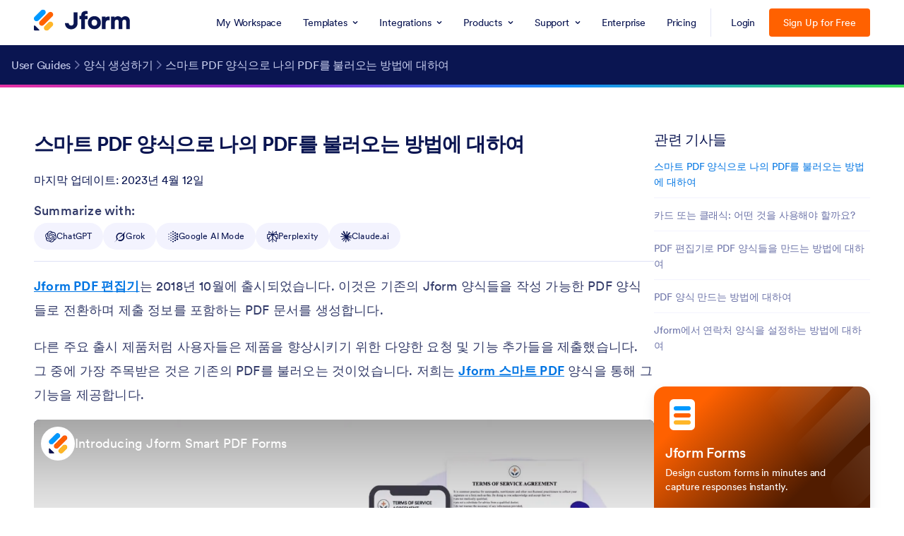

--- FILE ---
content_type: text/html; charset=UTF-8
request_url: https://www.jform.co.kr/help/eotteohge-e-pdfleul-jformeulo-bulleool-su-itnayo/
body_size: 76194
content:
<!DOCTYPE html>
<html lang="ko" class="no-js" jf-lang="ko" xml:lang="ko">
<head>
<meta charset="UTF-8">
<meta http-equiv="X-UA-Compatible" content="IE=edge,chrome=1">
<meta name="viewport" content="width=device-width, initial-scale=1.0">
<meta name="google-site-verification" content="AFRsEtZN5MINgoKVUNig-AHayYC86rqIOARWtiC09wY" />
<title>스마트 PDF 양식으로 나의 PDF를 불러오는 방법에 대하여</title>
<meta name="robots" content="index,follow" />
<meta name="description" content="Jform PDF 편집기는 2018년 10월에 출시되었습니다. 이것은 기존의 Jform 양식들을 작성 가능한 PDF 양식들로..." />
<meta name="keywords" content="양식 빌더, 양식 크리에이터, 양식 생성기, 온라인 양식, 웹 양식, 온라인 양식들, 웹 양식들, 양식 만들기, 양식들 만들기, 자주하는 질문들, FAQ" />
<meta name="author" content="Jform" />
<meta property="og:locale" content="ko_KR" />
<meta property="og:title" content="스마트 PDF 양식으로 나의 PDF를 불러오는 방법에 대하여" />
<meta property="og:description" content="Jform PDF 편집기는 2018년 10월에 출시되었습니다. 이것은 기존의 Jform 양식들을 작성 가능한 PDF 양식들로..." />
<meta property="og:image" content="https://cdn.jotfor.ms/assets/img/landing/opengraph_ko-KR.png" />
<meta property="og:image:secure_url" content="https://cdn.jotfor.ms/assets/img/landing/opengraph_ko-KR.png" />
<meta property="og:image:width" content="1200" />
<meta property="og:image:height" content="630" />
<meta property="og:site_name" content="Jform" />
<meta property="og:url" content="https://www.jform.co.kr/help/eotteohge-e-pdfleul-jformeulo-bulleool-su-itnayo/" />
<meta property="og:type" content="website" />
<meta name="twitter:site" content="@jotform" />
<meta name="twitter:url" content="https://www.jform.co.kr/help/eotteohge-e-pdfleul-jformeulo-bulleool-su-itnayo/" />
<meta name="twitter:title" content="스마트 PDF 양식으로 나의 PDF를 불러오는 방법에 대하여" />
<meta name="twitter:image" content="https://cdn.jotfor.ms/assets/img/landing/opengraph_ko-KR.png" />
<meta name="twitter:card" content="summary_large_image" />
<meta name="twitter:creator" content="@jotform" />
<meta name="twitter:description" content="Jform PDF 편집기는 2018년 10월에 출시되었습니다. 이것은 기존의 Jform 양식들을 작성 가능한 PDF 양식들로..." />
<meta name="jotform:lazyload" content="true" />
<meta name="jotform:localization" content="force" />
<meta name="jotform:crawler" content="false" />
<link rel="alternate" href="https://www.jotform.com/fi/help/1524-miten-voin-tuoda-oman-pdf-tiedoston-jotformiin/" hreflang="fi" />
<link rel="alternate" href="https://www.jotform.com/tr/help/638-pdfimi-jotforma-nasil-aktarabilirim/" hreflang="tr" />
<link rel="alternate" href="https://www.jotform.com/fr/help/818-comment-puis-je-importer-mon-propre-pdf-dans-jotform/" hreflang="fr" />
<link rel="alternate" href="https://www.jotform.com/pt/help/959-como-importar-seu-proprio-pdf-com-a-ferramenta-formularios-pdf-inteligentes/" hreflang="pt-br" />
<link rel="alternate" href="https://www.jotform.com/sr/help/1385-kako-mogu-da-uvezem-svoj-pdf-sa-pametnim-jotform-obrascima/" hreflang="sr" />
<link rel="alternate" href="https://www.jotform.com/id/help/1528-bagaimana-mengimpor-pdf-saya-ke-smart-pdf-jotform/" hreflang="id" />
<link rel="alternate" href="https://www.jotform.com/bg/help/1103-kak-moga-da-importiram-moy-sobstven-pdf-s-umni-pdf-formi/" hreflang="bg" />
<link rel="alternate" href="https://www.jotform.com/it/help/1133-come-posso-importare-il-mio-pdf-in-jotform/" hreflang="it" />
<link rel="alternate" href="https://www.jotform.com/ka/help/1426-rogor-shemidzlia-chemi-sakutari-pdf-is-importi-jotform-shi/" hreflang="ka" />
<link rel="alternate" href="https://www.jotform.com/es/help/1753-como-puedo-importar-mi-propio-pdf-con-smart-pdf-forms/" hreflang="es" />
<link rel="alternate" href="https://www.jotform.com/pl/help/jak-zaimportowac-wlasny-dokument-pdf-do-jotform/" hreflang="pl" />
<link rel="alternate" href="https://www.jform.co.kr/help/eotteohge-e-pdfleul-jformeulo-bulleool-su-itnayo/" hreflang="ko" />
<link rel="alternate" href="https://www.jotform.com/de/help/wie-kann-ich-meine-eigene-pdf-datei-mit-smart-pdf-forms-importieren/" hreflang="de" />
<link rel="alternate" href="https://www.jotform.com/help/548-how-can-i-import-my-own-pdf-with-smart-pdf-forms/" hreflang="en" />
<link rel="alternate" href="https://www.jotform.com/help/548-how-can-i-import-my-own-pdf-with-smart-pdf-forms/" hreflang="x-default" />
<link rel="image_src" href="https://cdn.jotfor.ms/assets/img/landing/opengraph_ko-KR.png" />
<link rel="canonical" href="https://www.jform.co.kr/help/eotteohge-e-pdfleul-jformeulo-bulleool-su-itnayo/" />
<link rel="dns-prefetch" href="//www.google-analytics.com" />
<link rel="dns-prefetch" href="//www.googletagmanager.com" />
<link rel="dns-prefetch" href="//cms.jotform.com" />
<link rel="dns-prefetch" href="//www.gravatar.com" />
<link rel="dns-prefetch" href="//use.typekit.net" />
<link rel="dns-prefetch" href="//s3.amazonaws.com/jotformAvatars" />
<link rel="dns-prefetch" href="//files.jotform.com" />
<link rel="dns-prefetch" href="//cdn.jotfor.ms" />
<link rel="preconnect" href="//cdn.jotfor.ms" crossorigin="" />
<link rel="dns-prefetch" href="//i0.wp.com" />
<link rel="dns-prefetch" href="//connect.facebook.net" />
<link rel="dns-prefetch" href="//stats.g.doubleclick.net" />
<link rel="preconnect" href="//browser.sentry-cdn.com" />
<script type="text/javascript">
var path = "blog";
var languagePath = "";
var session = "";
var sessionAccountType = "";
var sessionAvatar = "https://cdn.jotfor.ms/assets/img/v4/avatar/Podo-Avatar2-01.png";
var sessionAvatarVersion = "2";
var pageSource = "help:guide:1191061";
var loadAfterList = [];
var pkwProductName = "";
</script>
<link rel="preload" href="https://cdn.jotfor.ms/fonts/?family=Circular:400:500:700:900&display=swap&v=3.3.68132" as="style" onload="this.onload=null;this.rel='stylesheet'"><noscript><link rel="stylesheet" href="https://cdn.jotfor.ms/fonts/?family=Circular:400:500:700:900&display=swap&v=3.3.68132"></noscript>
<link rel="shortcut icon" href="https://cdn.jotfor.ms/assets/img/favicons/favicon-2021-light.png" type="image/x-icon" />
<!-- Google Tag Manager -->
<noscript aria-hidden='true'><iframe title='Google Tag Manager Frame' src="//www.googletagmanager.com/ns.html?id=GTM-MQZ83XZ"
height="0" width="0" style="display:none;visibility:hidden"></iframe></noscript>
<script> document.addEventListener('DOMContentLoaded', function(event) {
(function(w,d,s,l,i){w[l]=w[l]||[];w[l].push({'gtm.start':
new Date().getTime(),event:'gtm.js'});var f=d.getElementsByTagName(s)[0],
j=d.createElement(s),dl=l!='dataLayer'?'&l='+l:'';j.async=true;j.src=
'//www.googletagmanager.com/gtm.js?id='+i+dl;f.parentNode.insertBefore(j,f);
})(window,document,'script','dataLayer','GTM-MQZ83XZ');
});
</script>
<!-- End Google Tag Manager -->
<!-- Store all ga commands -->
<script>
window['GoogleAnalyticsObject'] = 'ga';
window['ga'] = window['ga'] || function() {
(window['ga'].q = window['ga'].q || []).push(arguments)
};
</script>
<link rel="preload" id='wp-block-library-css' href="https://cdn.jotfor.ms/blog/wp-includes/css/dist/block-library/style.min.css?ver=5.8.4&v=3.3.68132" as="style" onload="this.onload=null;this.rel='stylesheet'">
<noscript><link rel="stylesheet" href="https://cdn.jotfor.ms/blog/wp-includes/css/dist/block-library/style.min.css?ver=5.8.4&v=3.3.68132"></noscript>
<link rel="stylesheet" href="https://cdn.jotfor.ms/blog/wp-content/themes/jotblog/css/main.min.css?3.3.68132" />
<script type="application/ld+json">{"@context":"https://schema.org","@type":"WebPage","name":"스마트 PDF 양식으로 나의 PDF를 불러오는 방법에 대하여","description":"Jform PDF 편집기는 2018년 10월에 출시되었습니다. 이것은 기존의 Jform 양식들을 작성 가능한 PDF 양식들로..."}</script></head>
<body class="single single-post" id="new-theme" data-jfblog="true" >
<script>
var Locale = Locale || { language: {} };
window.useLocaleDictionary = true;
window.currentLocale = "ko-KR";
</script>
<script src="https://cdn.jotfor.ms/languages/locale_ko-KR.js?ver=3.3.68132&v=3.3.68132"></script>
<script>window.langCode = "ko-KR";</script><script>window.allowMyReports = true;
window.allowMyApps = true;
window.allowMyDocuments = true;
window.initialApp = (() => {
const pathParts = window.location.pathname.split('/');
return pathParts[1] === 'platform' ? pathParts[3] : pathParts[1];
})();</script><script>window.JOTFORM_ENV = "PRODUCTION"</script><script>window.PLATFORM_ENV = null</script><script>window.uetq = window.uetq || []; window.uetq.push("config", "tcf", { "enabled" : true });</script><script>window.GOOGLE_SIGNON = "172124630376-qk1qmdfmur2ojaf39e070iqhpt2foaip.apps.googleusercontent.com"</script><script>window.MICROSOFT_SIGNON_CLIENT_ID = "482577e8-f8d0-4a09-bbbb-15de3d05eebe"</script><script>window.FACEBOOK_SIGNON_APP_ID = "1140740696088074"</script><script>var __jfCommonHeaderProps = {"customNavItems":[{"name":"mobileForms","linkProps":{"url":"\/products\/mobile-forms\/","title":"Mobile Forms","className":"jfRHeader--mobile-forms"}},{"name":"myWorkspace","linkProps":{"url":"\/workspace\/","title":"My Workspace"}},{"name":"templates","menuProps":{"name":"templates","menuTitle":"TEMPLATES","menuItems":[{"name":"formTemplates","title":"Form Templates","icon":"https:\/\/cdn.jotfor.ms\/assets\/img\/jfHeader\/v2\/templates\/form.svg","url":"\/form-templates\/?classic"},{"name":"cardFormTemplates","title":"Card Form Templates","icon":"https:\/\/cdn.jotfor.ms\/assets\/img\/jfHeader\/v2\/templates\/card-form.svg","url":"\/form-templates\/?cards"},{"name":"appTemplates","title":"App Templates","icon":"https:\/\/cdn.jotfor.ms\/assets\/img\/jfHeader\/v2\/templates\/app.svg","url":"\/app-templates\/"},{"name":"storeBuilderTemplates","title":"Store Builder Templates","icon":"https:\/\/cdn.jotfor.ms\/assets\/img\/jfHeader\/v2\/templates\/store-builder.svg?v=1.0","url":"\/app-templates\/category\/online-store-templates"},{"name":"tableTemplates","title":"Table Templates","icon":"https:\/\/cdn.jotfor.ms\/assets\/img\/jfHeader\/v2\/templates\/table.svg","url":"\/table-templates\/"},{"name":"workflowTemplates","title":"Workflow Templates","icon":"https:\/\/cdn.jotfor.ms\/assets\/img\/jfHeader\/v2\/templates\/approval.svg","url":"\/workflow-templates\/"},{"name":"pdfTemplates","title":"PDF Templates","icon":"https:\/\/cdn.jotfor.ms\/assets\/img\/jfHeader\/v2\/templates\/pdf.svg","url":"\/pdf-templates\/"},{"name":"signTemplates","title":"Sign Templates","icon":"https:\/\/cdn.jotfor.ms\/assets\/img\/jfHeader\/v2\/templates\/sign.svg","url":"\/pdf-templates\/e-sign\/"},{"name":"agentTemplates","title":"AI Agent Templates","icon":"https:\/\/cdn.jotfor.ms\/assets\/img\/jfHeader\/v2\/templates\/agent.svg","url":"\/agent-templates\/"},{"name":"boardTemplates","title":"Board Templates","class":"boardTemplates","icon":"https:\/\/cdn.jotfor.ms\/assets\/img\/jfHeader\/v2\/templates\/board.svg","url":"\/board-templates\/"}]},"linkProps":{"renderAs":"button","title":"Templates","menuType":"templates"}},{"name":"integrations","menuProps":{"name":"integrations","menuTitle":"INTEGRATIONS","seeAll":{"title":"See all integrations","url":"\/integrations\/"},"menuItems":[{"name":"featuredIntegrations","title":"INTEGRATIONS","subTitle":"FEATURED INTEGRATIONS","seeMore":{"title":"See more","url":"\/integrations\/"},"subLinks":[{"name":"featuredMicrosoftTeams","title":"Microsoft Teams","url":"\/integrations\/microsoft-teams","icon":"https:\/\/cdn.jotfor.ms\/assets\/img\/jfHeader\/v2\/integrations\/microsoft-teams.svg"},{"name":"featuredPaypal","title":"PayPal","url":"\/integrations\/paypal","icon":"https:\/\/cdn.jotfor.ms\/assets\/img\/jfHeader\/v2\/integrations\/paypal.svg"},{"name":"featuredSlack","title":"Slack","url":"\/integrations\/slack","icon":"https:\/\/cdn.jotfor.ms\/assets\/img\/jfHeader\/v2\/integrations\/slack.svg"},{"name":"featuredGoogleSheets","title":"Google Sheets","url":"\/integrations\/google-sheets","icon":"https:\/\/cdn.jotfor.ms\/assets\/img\/jfHeader\/v2\/integrations\/google-sheets.svg"},{"name":"featuredMailchimp","title":"Mailchimp","url":"\/integrations\/mailchimp","icon":"https:\/\/cdn.jotfor.ms\/assets\/img\/jfHeader\/v2\/integrations\/mailchimp.svg"},{"name":"featuredZoom","title":"Zoom","url":"\/integrations\/zoom","icon":"https:\/\/cdn.jotfor.ms\/assets\/img\/jfHeader\/v2\/integrations\/zoom.svg"},{"name":"featuredDropbox","title":"Dropbox","url":"\/integrations\/dropbox","icon":"https:\/\/cdn.jotfor.ms\/assets\/img\/jfHeader\/v2\/integrations\/dropbox.svg"},{"name":"featuredGoogleCalendar","title":"Google Calendar","url":"\/integrations\/google-calendar","icon":"https:\/\/cdn.jotfor.ms\/assets\/img\/jfHeader\/v2\/integrations\/google-calendar.svg"},{"name":"featuredSalesforce","title":"Salesforce","url":"\/integrations\/salesforce","icon":"https:\/\/cdn.jotfor.ms\/assets\/img\/jfHeader\/v2\/integrations\/salesforce.svg"},{"name":"featuredCanvaApp","title":"Canva","url":"\/integrations\/canva","icon":"https:\/\/cdn.jotfor.ms\/assets\/img\/jfHeader\/v2\/integrations\/canva.svg"}]},{"name":"crm","title":"CRM","subTitle":"CRM","seeMore":{"title":"See more","url":"\/integrations\/category\/crm"},"subLinks":[{"name":"salesforce","title":"Salesforce","url":"\/integrations\/salesforce","icon":"https:\/\/cdn.jotfor.ms\/assets\/img\/jfHeader\/v2\/integrations\/salesforce.svg"},{"name":"hubspot","title":"Hubspot","url":"\/integrations\/hubspot","icon":"https:\/\/cdn.jotfor.ms\/assets\/img\/jfHeader\/v2\/integrations\/hubspot.svg"},{"name":"zohoCrm","title":"Zoho CRM","url":"\/integrations\/zoho-crm","icon":"https:\/\/cdn.jotfor.ms\/assets\/img\/jfHeader\/v2\/integrations\/zoho.svg"},{"name":"activeCampaign","title":"Active Campaign","url":"\/integrations\/activeCampaign","icon":"https:\/\/cdn.jotfor.ms\/assets\/img\/jfHeader\/v2\/integrations\/active-campaign.svg"},{"name":"pipedrive","title":"Pipedrive","url":"\/integrations\/pipedrive","icon":"https:\/\/cdn.jotfor.ms\/assets\/img\/jfHeader\/v2\/integrations\/pipedrive.svg"},{"name":"zendek","title":"Zendesk","url":"\/integrations\/zendesk","icon":"https:\/\/cdn.jotfor.ms\/assets\/img\/jfHeader\/v2\/integrations\/zendesk.svg"},{"name":"insightly","title":"Insightly","url":"\/integrations\/insightly","icon":"https:\/\/cdn.jotfor.ms\/assets\/img\/jfHeader\/v2\/integrations\/insightly.svg"},{"name":"keap","title":"Keap","url":"\/integrations\/keap","icon":"https:\/\/cdn.jotfor.ms\/assets\/img\/jfHeader\/v2\/integrations\/keap.svg"},{"name":"engageBay","title":"EngageBay","url":"\/integrations\/engageBay","icon":"https:\/\/cdn.jotfor.ms\/assets\/img\/jfHeader\/v2\/integrations\/engagebay.svg"}]},{"name":"storage","title":"Storage","subTitle":"STORAGE","seeMore":{"title":"See more","url":"\/integrations\/category\/file-sharing-and-storage"},"subLinks":[{"name":"googleDrive","title":"Google Drive","url":"\/integrations\/google-drive","icon":"https:\/\/cdn.jotfor.ms\/assets\/img\/jfHeader\/v2\/integrations\/google-drive.svg"},{"name":"dropbox","title":"Dropbox","url":"\/integrations\/dropbox","icon":"https:\/\/cdn.jotfor.ms\/assets\/img\/jfHeader\/v2\/integrations\/dropbox.svg"},{"name":"oneDrive","title":"OneDrive","url":"\/integrations\/onedrive","icon":"https:\/\/cdn.jotfor.ms\/assets\/img\/jfHeader\/v2\/integrations\/onedrive.svg"},{"name":"box","title":"Box","url":"\/integrations\/box","icon":"https:\/\/cdn.jotfor.ms\/assets\/img\/jfHeader\/v2\/integrations\/box.svg"},{"name":"egnyte","title":"Egnyte","url":"\/integrations\/egnyte","icon":"https:\/\/cdn.jotfor.ms\/assets\/img\/jfHeader\/v2\/integrations\/egnyte.svg"},{"name":"ftp","title":"FTP","url":"\/integrations\/ftp","icon":"https:\/\/cdn.jotfor.ms\/assets\/img\/jfHeader\/v2\/integrations\/ftp.png"},{"name":"galleria","title":"Galleria","url":"\/integrations\/galleria","icon":"https:\/\/cdn.jotfor.ms\/assets\/img\/jfHeader\/v2\/integrations\/galleria.png"}]},{"name":"payment","title":"Payment","subTitle":"PAYMENT","seeMore":{"title":"See more","url":"\/integrations\/category\/payment-processing"},"subLinks":[{"name":"square","title":"Square","url":"\/integrations\/square","icon":"https:\/\/cdn.jotfor.ms\/assets\/img\/jfHeader\/v2\/integrations\/square.svg"},{"name":"paypal","title":"PayPal","url":"\/integrations\/paypal","icon":"https:\/\/cdn.jotfor.ms\/assets\/img\/jfHeader\/v2\/integrations\/paypal.svg"},{"name":"stripe","title":"Stripe","url":"\/integrations\/stripe","icon":"https:\/\/cdn.jotfor.ms\/assets\/img\/jfHeader\/v2\/integrations\/stripe.svg"},{"name":"authorizeNet","title":"Authorize.Net","url":"\/integrations\/authorize-net","icon":"https:\/\/cdn.jotfor.ms\/assets\/img\/jfHeader\/v2\/integrations\/authorize-net-v2.svg"},{"name":"applePayandGooglePay","title":"Apple Pay & Google Pay","url":"\/integrations\/apple-pay-google-pay","icon":"https:\/\/cdn.jotfor.ms\/assets\/img\/jfHeader\/v2\/integrations\/apple-pay-google-pay.svg"},{"name":"paysafe","title":"Paysafe","url":"\/integrations\/paysafe","icon":"https:\/\/cdn.jotfor.ms\/assets\/img\/jfHeader\/v2\/integrations\/paysafe.svg"},{"name":"mollie","title":"Mollie","url":"\/integrations\/mollie","icon":"https:\/\/cdn.jotfor.ms\/assets\/img\/jfHeader\/v2\/integrations\/mollie.svg"},{"name":"venmo","title":"Venmo","url":"\/integrations\/venmo","icon":"https:\/\/cdn.jotfor.ms\/assets\/img\/jfHeader\/v2\/integrations\/venmo.svg"}]},{"name":"email","title":"Email","subTitle":"EMAIL","seeMore":{"title":"See more","url":"\/integrations\/category\/emailing"},"subLinks":[{"name":"constantContact","title":"Constant Contact","url":"\/integrations\/constant-contact","icon":"https:\/\/cdn.jotfor.ms\/assets\/img\/jfHeader\/v2\/integrations\/constant-contact.svg"},{"name":"mailchimp","title":"Mailchimp","url":"\/integrations\/mailchimp","icon":"https:\/\/cdn.jotfor.ms\/assets\/img\/jfHeader\/v2\/integrations\/mailchimp.svg"},{"name":"activeCampaign","title":"ActiveCampaign","url":"\/integrations\/activecampaign","icon":"https:\/\/cdn.jotfor.ms\/assets\/img\/jfHeader\/v2\/integrations\/active-campaign.svg"},{"name":"aweber","alt":"AWeber Email Marketing Icon","title":"AWeber","url":"\/integrations\/aweber","icon":"https:\/\/cdn.jotfor.ms\/assets\/img\/jfHeader\/v2\/integrations\/aweber.svg"},{"name":"campaignMonitor","title":"Campaign Monitor","url":"\/integrations\/campaign-monitor","icon":"https:\/\/cdn.jotfor.ms\/assets\/img\/jfHeader\/v2\/integrations\/campaign-monitor.svg"},{"name":"getResponse","title":"GetResponse","url":"\/integrations\/getresponse","icon":"https:\/\/cdn.jotfor.ms\/assets\/img\/jfHeader\/v2\/integrations\/get-response.svg"},{"name":"googleContacts","title":"Google Contacts","url":"\/integrations\/google-contacts","icon":"https:\/\/cdn.jotfor.ms\/assets\/img\/jfHeader\/v2\/integrations\/google-contacts.svg"},{"name":"iContact","alt":"Blue and Big I Image for iContact","title":"iContact","url":"\/integrations\/icontact","icon":"https:\/\/cdn.jotfor.ms\/assets\/img\/jfHeader\/v2\/integrations\/icontact.svg"}]},{"name":"automations","title":"Automations","subTitle":"AUTOMATIONS","seeMore":{"title":"See more","url":"\/integrations\/category\/automation-integrations"},"subLinks":[{"name":"microsoftPowerAutomate","title":"Microsoft Power Automate","url":"\/integrations\/microsoft-power-automate","icon":"https:\/\/cdn.jotfor.ms\/assets\/img\/jfHeader\/v2\/integrations\/microsoft-power-automation.svg?v=1.1"},{"name":"webhooks","title":"Webhooks","url":"\/integrations\/webhooks","icon":"https:\/\/cdn.jotfor.ms\/assets\/img\/jfHeader\/v2\/integrations\/webhooks.svg?v=1.1"},{"name":"make","title":"Make","url":"\/integrations\/make","icon":"https:\/\/cdn.jotfor.ms\/assets\/img\/jfHeader\/v2\/integrations\/make.svg?v=1.1"},{"name":"zapier","title":"Zapier","url":"\/integrations\/zapier","icon":"https:\/\/cdn.jotfor.ms\/assets\/img\/jfHeader\/v2\/integrations\/zapier.svg?v=1.1"},{"name":"ifttt","title":"IFTTT","url":"\/integrations\/ifttt","icon":"https:\/\/cdn.jotfor.ms\/assets\/img\/jfHeader\/v2\/integrations\/ifttt.svg?v=1.1"},{"name":"chatgpt","title":"ChatGPT","url":"\/integrations\/chatgpt","icon":"https:\/\/cdn.jotfor.ms\/assets\/img\/jfHeader\/v2\/integrations\/chatgpt.svg?v=1.1"},{"name":"unito","title":"Unito","url":"\/integrations\/unito","icon":"https:\/\/cdn.jotfor.ms\/assets\/img\/jfHeader\/v2\/integrations\/unito.svg?v=1.1"},{"name":"pabblyConnect","title":"Pabbly Connect","url":"\/integrations\/pabblyconnect","icon":"https:\/\/cdn.jotfor.ms\/assets\/img\/jfHeader\/v2\/integrations\/pabbly.svg?v=1.1"},{"name":"trayIo","title":"Tray.io","url":"\/integrations\/trayio","icon":"https:\/\/cdn.jotfor.ms\/assets\/img\/jfHeader\/v2\/integrations\/trayio.svg?v=1.1"},{"name":"omnisend","title":"Omnisend","url":"\/integrations\/omnisend","icon":"https:\/\/cdn.jotfor.ms\/assets\/img\/jfHeader\/v2\/integrations\/omnisend.svg?v=1.1"}]}]},"linkProps":{"renderAs":"button","title":"Integrations","menuType":"integrations"}},{"name":"products","menuProps":{"name":"products","menuTitle":"PRODUCTS","sideMenuTitle":"FEATURES","sideMenuSeeMoreTitle":"See more features","sideMenuSeeMoreUrl":"\/features\/","menuItems":[{"name":"formBuilder","title":"Form Builder","urlGuest":"\/","url":"\/build","icon":"https:\/\/cdn.jotfor.ms\/assets\/img\/jfHeader\/v2\/products\/form-builder.svg"},{"name":"jotformEnterprise","title":"Jform Enterprise","url":"\/enterprise\/","icon":"https:\/\/cdn.jotfor.ms\/assets\/img\/jfHeader\/v2\/products\/enterprise.svg"},{"name":"jotformApps","title":"Jform Apps","url":"\/products\/apps\/","icon":"https:\/\/cdn.jotfor.ms\/assets\/img\/jfHeader\/v2\/products\/apps.svg"},{"name":"storeBuilder","title":"Store Builder","url":"\/products\/store-builder\/","icon":"https:\/\/cdn.jotfor.ms\/assets\/img\/jfHeader\/v2\/products\/store-builder.svg?v=1.0"},{"name":"jotformTables","title":"Jform Tables","url":"\/products\/tables\/","icon":"https:\/\/cdn.jotfor.ms\/assets\/img\/jfHeader\/v2\/products\/tables.svg"},{"name":"jotformInbox","title":"Jform Inbox","url":"\/features\/inbox\/","icon":"https:\/\/cdn.jotfor.ms\/assets\/img\/jfHeader\/v2\/products\/inbox.svg"},{"name":"jotformMobileApp","title":"Jform Mobile App","url":"\/products\/mobile-forms\/","icon":"https:\/\/cdn.jotfor.ms\/assets\/img\/jfHeader\/v2\/products\/mobile-app.svg"},{"name":"reportBuilder","title":"Report Builder","url":"\/products\/report-builder\/","icon":"https:\/\/cdn.jotfor.ms\/assets\/img\/jfHeader\/v2\/products\/report-builder.svg"},{"name":"smartPDFforms","title":"Smart PDF Forms","url":"\/products\/smart-pdf-forms\/","icon":"https:\/\/cdn.jotfor.ms\/assets\/img\/jfHeader\/v2\/products\/smart-pdf-forms.svg"},{"name":"pdfEditor","title":"PDF Editor","url":"\/products\/pdf-editor\/","icon":"https:\/\/cdn.jotfor.ms\/assets\/img\/jfHeader\/v2\/products\/pdf-editor.svg"},{"name":"jotformSign","title":"Jform Sign","url":"\/products\/sign\/","icon":"https:\/\/cdn.jotfor.ms\/assets\/img\/jfHeader\/v2\/products\/sign.svg"},{"name":"jotformWorkflows","title":"Jform Workflows","url":"\/products\/workflows\/","icon":"https:\/\/cdn.jotfor.ms\/assets\/img\/jfHeader\/v2\/products\/approvals.svg"},{"name":"jotformSalesforce","title":"Jform for Salesforce","url":"https:\/\/link.jotform.com\/pQYiDWJG55?utm_source=jotform.com&utm_campaign=salesforce2023&utm_medium=header&utm_content=cta_salesforce&campaign=header&adgroup=jotform.com&creative=cta_salesforce","icon":"https:\/\/cdn.jotfor.ms\/assets\/img\/jfHeader\/v2\/products\/salesforce.svg"},{"name":"jotformBoards","title":"Jform Boards","url":"\/products\/boards\/","icon":"https:\/\/cdn.jotfor.ms\/assets\/img\/jfHeader\/v2\/products\/board.svg"},{"name":"jotformAIAgents","title":"Jform AI Agents","url":"\/ai\/agents\/","icon":"https:\/\/cdn.jotfor.ms\/assets\/img\/jfHeader\/v2\/products\/ai-agents.svg?v=1.1"}],"sideMenuItems":[{"name":"jotformTeams","title":"Jform Teams","url":"\/teams\/"},{"name":"enterpriseMobile","title":"Enterprise Mobile","url":"\/enterprise\/mobile-app\/","badge":{"text":"NEW"}},{"name":"prefillForms","title":"Prefill Forms","url":"\/prefill-forms\/whats-new\/"},{"name":"hipaaForms","title":"HIPAA Forms","url":"\/hipaa\/"},{"name":"secureForms","title":"Secure Forms","url":"\/security\/"},{"name":"assignForm","title":"Assign Forms","url":"\/features\/assign-forms\/"},{"name":"formNotifications","title":"Form Notifications","url":"\/form-notifications\/"},{"name":"onlinePayments","title":"Online Payments","url":"\/online-payments\/"},{"name":"widgets","title":"Widgets","url":"\/widgets\/"}]},"linkProps":{"renderAs":"button","title":"Products","menuType":"products"}},{"name":"support","menuProps":{"name":"support","menuTitle":"GET HELP","columnCount":1,"menuItems":[{"name":"contactSupport","title":"Contact Support","url":"\/contact\/"},{"name":"mySupportRequests","title":"My Support Requests","url":"\/answers\/asked\/","loginRequired":true},{"name":"helpCenter","title":"Help Center","url":"\/answers\/"},{"name":"faq","title":"FAQ","url":"\/faq\/"}],"sideMenuTitle":"LEARN","sideMenuItems":[{"name":"userGuide","title":"User Guide","url":"\/help\/"},{"name":"jotformBooks","title":"Jform Books","url":"\/books\/"},{"name":"blog","title":"Blog","url":"\/blog\/"},{"name":"videos","title":"Videos","url":"https:\/\/www.youtube.com\/user\/TheJotform"},{"name":"academy","title":"Jform Academy","url":"\/academy\/"},{"name":"customerStories","title":"Customer Stories","url":"\/customer-stories\/"},{"name":"podcasts","title":"Podcasts","url":"\/podcast\/"}]},"linkProps":{"renderAs":"button","title":"Support","menuType":"support"}},{"name":"enterprise","linkProps":{"url":"\/enterprise\/?jtm_medium=referral&jtm_source=jotform.com&jtm_content=Jotform_Enterprise_Header&jtm_campaign=enterprise_common_header","title":"Enterprise"}},{"name":"pricing","linkProps":{"url":"\/pricing\/","title":"Pricing","isPricingLink":true}}],"logoSideLinkProps":false,"theme":"light","logoProps":{"logoUrl":"\/"},"menuStyles":[],"hideAccountBox":false,"replaceAuthButtons":false,"disableLoginFlow":false,"disableCampaignInfo":false,"breadcrumbNavItems":[{"name":"userGuides","linkProps":{"title":"User Guides","url":"\/help\/"}},{"name":"chapterTitle","linkProps":{"title":"\uc591\uc2dd \uc0dd\uc131\ud558\uae30","url":"\/help\/yangsig-saengseonghagi\/"}},{"name":"postTitle","linkProps":{"title":"\uc2a4\ub9c8\ud2b8 PDF \uc591\uc2dd\uc73c\ub85c \ub098\uc758 PDF\ub97c \ubd88\ub7ec\uc624\ub294 \ubc29\ubc95\uc5d0 \ub300\ud558\uc5ec"}}],"stickyMode":false,"isEnterprise":false,"isLoggedIn":false,"language":"ko-KR","hostname":"www.jform.co.kr","currentPath":"\/help\/eotteohge-e-pdfleul-jformeulo-bulleool-su-itnayo\/","isAcademyAppsCourseReleased":"1","aiAgentReleased":true,"isPlatformEnv":false};</script><script>window.setCustomFunction_login = true;window.customFunction_login = function() {window.location.reload();}</script>
<script>
function updateFavicon(dark) {
var iconFile = dark ? "/assets/img/favicons/favicon-2021-dark.png?v=0.2" : "/assets/img/favicons/favicon-2021-light.png?v=0.2";
var iconRoot = "https://cdn.jotfor.ms";
var iconElement = document.querySelector('[rel="icon"]') || document.querySelector('[rel="shortcut icon"]');
if (!iconElement) {
iconElement = document.createElement("link");
iconElement.rel = "icon";
document.getElementsByTagName("head")[0].appendChild(iconElement);
}
if (iconElement) {
iconElement.href = iconRoot + "/" + iconFile;
}
}
if (window.matchMedia) {
const mediaQuery = window.matchMedia("(prefers-color-scheme: dark)");
mediaQuery.addListener(function (e) {
updateFavicon(e.matches);
});
updateFavicon(mediaQuery.matches);
} else {
updateFavicon(false);
}
document.addEventListener("DOMContentLoaded", () => {
if (
"rgba(0, 0, 0, 0)" !== window.getComputedStyle(document.body, null).getPropertyValue("background-color") &&
document.querySelector("header") &&
document.querySelector("#jfHeaderBodyWrapper")
) {
document.querySelector("#jfHeaderBodyWrapper").classList.add("js-dark-header");
}
});
</script>
<script>
window.__jfrouter = {
JOTFORM_ENV: 'PRODUCTION',
APP_PATH: '/',
ASSET_PATH: 'https://cdn.jotfor.ms/s/headerapp/5fdb6131c5b',
VENDOR_ASSET_PATH: 'https://cdn.jotfor.ms/s/vendor/static',
BASE_URL: 'https://www.jform.co.kr',
ACTIVE_ALIAS: 'headerapp',
ACTIVE_ROUTE: '/headerapp/',
ACTIVE_APP: 'headerapp',
INITIAL_ROUTE_PATH: '/headerapp',
FULL_PATH: '/',
BACKEND_ROUTER: '1',
IS_HIPAA: '0',
IS_EU: '0',
IS_SSO: '0',
REVISION_HASH: '5fdb6131c5b',
PLATFORM_ENV: '',
ROOT_PATH: '/',
CDN_URL: 'https://cdn.jotfor.ms',
MODULE_FEDERATION_PATH: 'https://cdn.jotfor.ms/s/module-federation/ef48bc0308b',
UMD_REVISION_HASH: '00294e3ed83',
};
</script>
<script defer src="https://cdn.jotfor.ms/s/headerapp/5fdb6131c5b/static/js/jotform.css.2b7404e6.js?3.3.68132"></script>
<script defer src="https://cdn.jotfor.ms/s/headerapp/5fdb6131c5b/static/js/58.1d91a42e.js?3.3.68132"></script>
<script defer src="https://cdn.jotfor.ms/s/headerapp/5fdb6131c5b/static/js/index.b4ce71a9.js?3.3.68132"></script>
<link href="https://cdn.jotfor.ms/s/headerapp/5fdb6131c5b/static/css/index.css?3.3.68132" rel="stylesheet">
<script>
document.addEventListener('DOMContentLoaded', function() {
var bodyEl = document.querySelector('body');
var tagAppender = function() {
var firstHeadStyleTag = document.querySelector('head link[rel=\'stylesheet\']');
if (firstHeadStyleTag) {
firstHeadStyleTag.insertAdjacentHTML( 'beforebegin', '<link href="https://cdn.jotfor.ms/s/headerapp/5fdb6131c5b/static/css/jotform.css.css" rel="stylesheet">' );
}
bodyEl.removeEventListener('mousemove', tagAppender);
};
bodyEl.addEventListener('mousemove', tagAppender);
});
</script>
<style data-styled="true" data-styled-version="5.3.3">.bOIvek{--jf-header-bg:transparent;--jf-header-bg-sticky:rgba(255,255,255,0.9);--jf-header-logo-text:#0a224c;--jf-header-nav-menu:#0a1551;--jf-header-nav-menu-active:#0075E3;--jf-header-nav-menu-hover:#0075E3;--jf-hamburger-menu:#343C6A;--jf-app-picker-border:#E3E5F5;--jf-header-size:64px;--bg-blue-500:#0075e3;--bg-blue-600:#0066c3;width:100%;position:relative;z-index:1001;}/*!sc*/
data-styled.g1[id="sc-bdvvtL"]{content:"bOIvek,"}/*!sc*/
.hAapRw{width:100%;margin:0 auto;display:-webkit-box;display:-webkit-flex;display:-ms-flexbox;display:flex;-webkit-align-items:center;-webkit-box-align:center;-ms-flex-align:center;align-items:center;-webkit-box-pack:center;-webkit-justify-content:center;-ms-flex-pack:center;justify-content:center;min-height:var(--jf-header-size);padding:0 16px;position:relative;box-sizing:border-box;}/*!sc*/
@media screen and (max-width:580px){.hAapRw{padding:0 12px;}}/*!sc*/
@media screen and (min-width:480px){.hAapRw:not(.isMobileMenuActive){max-width:608px;}}/*!sc*/
@media screen and (min-width:640px){.hAapRw:not(.isMobileMenuActive){max-width:736px;}}/*!sc*/
@media screen and (min-width:768px){.hAapRw:not(.isMobileMenuActive){max-width:984px;}}/*!sc*/
@media screen and (min-width:1024px){.hAapRw:not(.isMobileMenuActive){max-width:1200px;}}/*!sc*/
@media screen and (min-width:1280px){.hAapRw:not(.isMobileMenuActive){max-width:1296px;}}/*!sc*/
.hAapRw.mobileScreen{z-index:1;}/*!sc*/
.hAapRw.isMobileMenuActive{position:fixed;left:0;top:0;right:0;width:100%;background-color:#fff;}/*!sc*/
.hAapRw.isMobileMenuActive .jfRHeader--mobile-nav-signup-btn,.hAapRw.isMobileMenuActive .jfRHeader--mobile-nav-contact-btn,.hAapRw.isMobileMenuActive .jfRHeader--mobile-nav-custom-btn{display:none;}/*!sc*/
.hAapRw .jfRHeader--mobile-nav-custom-btn .jfRHeader--custom-cta.jfRHeader--custom-cta--blue.js-tracking{font-size:12px;font-weight:500;line-height:24px;padding:4px 12px;}/*!sc*/
@media screen and (min-width:1024px){.hAapRw .jfRHeader--mobile-nav-custom-btn .jfRHeader--custom-cta.jfRHeader--custom-cta--blue.js-tracking{font-size:14px;padding:4px 8px;}}/*!sc*/
.hAapRw .jfRHeader--custom-cta,.hAapRw .jfh-custom-cta{border-radius:4px;font-size:14px;padding:8px;color:#fff;display:inline-block;white-space:nowrap;-webkit-transition:background-color 0.2s ease;transition:background-color 0.2s ease;border:0;outline:none;}/*!sc*/
.hAapRw .jfRHeader--custom-cta.jfh-cta-blue,.hAapRw .jfh-custom-cta.jfh-cta-blue,.hAapRw .jfRHeader--custom-cta--blue,.hAapRw .jfh-custom-cta--blue{background-color:var(--bg-blue-500);}/*!sc*/
@media (hover:hover){.hAapRw .jfRHeader--custom-cta.jfh-cta-blue:hover,.hAapRw .jfh-custom-cta.jfh-cta-blue:hover,.hAapRw .jfRHeader--custom-cta--blue:hover,.hAapRw .jfh-custom-cta--blue:hover{background-color:var(--bg-blue-600);}}/*!sc*/
.hAapRw .jfRHeader--custom-cta.jfh-cta-orange,.hAapRw .jfh-custom-cta.jfh-cta-orange,.hAapRw .jfRHeader--custom-cta--orange,.hAapRw .jfh-custom-cta--orange{background-color:var(--bg-orange-500);}/*!sc*/
@media (hover:hover){.hAapRw .jfRHeader--custom-cta.jfh-cta-orange:hover,.hAapRw .jfh-custom-cta.jfh-cta-orange:hover,.hAapRw .jfRHeader--custom-cta--orange:hover,.hAapRw .jfh-custom-cta--orange:hover{background-color:var(--bg-orange-600);}}/*!sc*/
.hAapRw .jfRHeader--custom-cta.jfh-cta-green,.hAapRw .jfh-custom-cta.jfh-cta-green,.hAapRw .jfRHeader--custom-cta--green,.hAapRw .jfh-custom-cta--green{background-color:var(--bg-green-500);}/*!sc*/
@media (hover:hover){.hAapRw .jfRHeader--custom-cta.jfh-cta-green:hover,.hAapRw .jfh-custom-cta.jfh-cta-green:hover,.hAapRw .jfRHeader--custom-cta--green:hover,.hAapRw .jfh-custom-cta--green:hover{background-color:var(--bg-green-600);}}/*!sc*/
.hAapRw .jfRHeader--custom-cta.jfh-cta-teams,.hAapRw .jfh-custom-cta.jfh-cta-teams,.hAapRw .jfRHeader--custom-cta.jfh-cta-navy,.hAapRw .jfh-custom-cta.jfh-cta-navy,.hAapRw .jfRHeader--custom-cta--teams,.hAapRw .jfh-custom-cta--teams,.hAapRw .jfRHeader--custom-cta--navy,.hAapRw .jfh-custom-cta--navy{background-color:var(--bg-teams-default);}/*!sc*/
@media (hover:hover){.hAapRw .jfRHeader--custom-cta.jfh-cta-teams:hover,.hAapRw .jfh-custom-cta.jfh-cta-teams:hover,.hAapRw .jfRHeader--custom-cta.jfh-cta-navy:hover,.hAapRw .jfh-custom-cta.jfh-cta-navy:hover,.hAapRw .jfRHeader--custom-cta--teams:hover,.hAapRw .jfh-custom-cta--teams:hover,.hAapRw .jfRHeader--custom-cta--navy:hover,.hAapRw .jfh-custom-cta--navy:hover{background-color:var(--bg-teams-dark);}}/*!sc*/
.hAapRw .jfRHeader--custom-cta.jfh-cta-ai,.hAapRw .jfh-custom-cta.jfh-cta-ai,.hAapRw .jfRHeader--custom-cta.jfh-cta-purple,.hAapRw .jfh-custom-cta.jfh-cta-purple,.hAapRw .jfRHeader--custom-cta--ai,.hAapRw .jfh-custom-cta--ai,.hAapRw .jfRHeader--custom-cta--purple,.hAapRw .jfh-custom-cta--purple{background-color:var(--bg-ai-default);}/*!sc*/
@media (hover:hover){.hAapRw .jfRHeader--custom-cta.jfh-cta-ai:hover,.hAapRw .jfh-custom-cta.jfh-cta-ai:hover,.hAapRw .jfRHeader--custom-cta.jfh-cta-purple:hover,.hAapRw .jfh-custom-cta.jfh-cta-purple:hover,.hAapRw .jfRHeader--custom-cta--ai:hover,.hAapRw .jfh-custom-cta--ai:hover,.hAapRw .jfRHeader--custom-cta--purple:hover,.hAapRw .jfh-custom-cta--purple:hover{background-color:var(--bg-ai-dark);}}/*!sc*/
@media screen and (max-width:1280px) and (min-width:768px){.hAapRw .jfRHeader--custom-cta,.hAapRw .jfh-custom-cta{padding:8px 6px;}}/*!sc*/
@media screen and (max-width:1024px){.hAapRw .jfRHeader--custom-cta,.hAapRw .jfh-custom-cta{margin-inline-start:8px;font-size:10px;line-height:24px;padding:0 8px;border-radius:4px;max-width:160px;white-space:nowrap;overflow:hidden;text-overflow:ellipsis;}}/*!sc*/
data-styled.g2[id="sc-gsDKAQ"]{content:"hAapRw,"}/*!sc*/
.kqcnzn{pointer-events:none;position:relative;font-family:Circular,-apple-system,BlinkMacSystemFont,"Segoe UI",roboto,oxygen-sans,ubuntu,cantarell,"Helvetica Neue",sans-serif;width:100%;z-index:950;background:var(--jf-header-bg);--bg-blue-500:#0075E3;--bg-blue-600:#0066C3;--bg-orange-500:#ff6100;--bg-orange-600:#e55300;--bg-green-500:#64b200;--bg-green-600:#529300;--bg-teams-default:#18235C;--bg-teams-dark:#0C1540;--bg-ai-default:#7923DD;--bg-ai-dark:#621CB1;}/*!sc*/
.kqcnzn.jfRHeader--dark-mode{--jf-header-bg:#0a1551;--jf-header-bg-sticky:rgba(10,21,81,0.9);--jf-header-logo-text:#fff;--jf-header-nav-menu:#fff;--jf-header-nav-menu-active:#ff6100;--jf-header-nav-menu-hover:#ff6100;--jf-hamburger-menu:#fff;--jf-app-picker-border:#252d5b;--jf-header-size:64px;}/*!sc*/
.kqcnzn.jfRHeader--dark-mode .sc-gsDKAQ.isMobileMenuActive{background:var(--jf-header-bg);}/*!sc*/
@media screen and (max-width:1024px){.kqcnzn.jfRHeader--dark-mode{--jf-header-nav-menu:#0a1551;}}/*!sc*/
.kqcnzn.jfRHeader--gray-mode{--jf-header-bg:#F3F3FE;--jf-header-bg-sticky:rgba(244,244,244,0.9);--jf-header-logo-text:#0a1551;--jf-header-nav-menu:#0a1551;--jf-header-nav-menu-active:#0075E3;--jf-header-nav-menu-hover:#0075E3;--jf-hamburger-menu:#333;--jf-app-picker-border:#e0e0e0;--jf-header-size:64px;}/*!sc*/
.kqcnzn.jfRHeader--gray-mode .sc-gsDKAQ.isMobileMenuActive{background:var(--jf-header-bg);}/*!sc*/
@media screen and (max-width:1024px){.kqcnzn.jfRHeader--gray-mode{--jf-header-nav-menu:#0a1551;}}/*!sc*/
.kqcnzn.jfRHeader--ep-dark-mode.jfRHeader,#jfHeaderBodyWrapper .kqcnzn.jfRHeader--ep-dark-mode{--jf-header-bg:#050C34;--jf-hamburger-menu:#FFF;--jf-header-nav-menu:#FFF;--jf-header-nav-menu-active:#FFF;--jf-header-nav-menu-hover:#FFF;border:none;}/*!sc*/
.kqcnzn.jfRHeader--ep-dark-mode .jfRHeader--hamburger.isActive{color:#343C6A;}/*!sc*/
.kqcnzn.isSticky{-webkit-backdrop-filter:saturate(180%) blur(20px);backdrop-filter:saturate(180%) blur(20px);background:var(--jf-header-bg-sticky) !important;position:fixed;top:0;right:0;left:0;z-index:8000;}/*!sc*/
.kqcnzn.isSticky:not(.isMobileMenuActive){-webkit-transform:translateY(0);-ms-transform:translateY(0);transform:translateY(0);}/*!sc*/
.kqcnzn.jfRHeader:not(.isMobileMenuActive).isSticky.isAnimating{-webkit-animation:jfRHeaderSlideDown 0.2s ease-out;animation:jfRHeaderSlideDown 0.2s ease-out;}/*!sc*/
@-webkit-keyframes jfRHeaderSlideDown{0%{-webkit-transform:translateY(-100%);-ms-transform:translateY(-100%);transform:translateY(-100%);}100%{-webkit-transform:translateY(0);-ms-transform:translateY(0);transform:translateY(0);}}/*!sc*/
@keyframes jfRHeaderSlideDown{0%{-webkit-transform:translateY(-100%);-ms-transform:translateY(-100%);transform:translateY(-100%);}100%{-webkit-transform:translateY(0);-ms-transform:translateY(0);transform:translateY(0);}}/*!sc*/
@media screen and (min-width:480px){.kqcnzn.jfRHeader--full-width .sc-gsDKAQ{max-width:100%;}}/*!sc*/
data-styled.g3[id="sc-dkPtRN"]{content:"kqcnzn,"}/*!sc*/
.jYzEVh{display:-webkit-box;display:-webkit-flex;display:-ms-flexbox;display:flex;-webkit-align-items:center;-webkit-box-align:center;-ms-flex-align:center;align-items:center;}/*!sc*/
@media screen and (max-width:1024px){.jYzEVh{width:100%;}}/*!sc*/
@media screen and (min-width:1024px){.jYzEVh{padding-inline-end:16px;-webkit-transform:translateY(-.09rem);-ms-transform:translateY(-.09rem);transform:translateY(-.09rem);}}/*!sc*/
.jYzEVh .jfRHeader--mobile-nav{margin-inline-start:0;display:none;}/*!sc*/
.jYzEVh .jfRHeader--mobile-nav-signup-btn{padding:0 8px;border-radius:4px;font-weight:700;-webkit-letter-spacing:-0.5px;-moz-letter-spacing:-0.5px;-ms-letter-spacing:-0.5px;letter-spacing:-0.5px;cursor:pointer;background-color:#17255b;color:#fff;margin-inline:4px;text-align:center;line-height:24px;font-size:12px;outline:none;border:0;white-space:nowrap;}/*!sc*/
.jYzEVh .jfRHeader--mobile-nav-contact-btn{-webkit-transition:all .2s;transition:all .2s;padding:0 8px;border-radius:4px;font-weight:700;-webkit-letter-spacing:-0.5px;-moz-letter-spacing:-0.5px;-ms-letter-spacing:-0.5px;letter-spacing:-0.5px;cursor:pointer;background-color:#0075e3;color:#fff;margin-inline:4px;text-align:center;line-height:24px;font-size:12px;outline:0px solid rgba(119,207,255,0.5);}/*!sc*/
.jYzEVh .jfRHeader--mobile-nav-contact-btn:hover{background-color:#0066c3;}/*!sc*/
.jYzEVh .jfRHeader--mobile-nav-contact-btn:focus{outline-width:3px;}/*!sc*/
@media screen and (max-width:340px){.jYzEVh .jfRHeader--mobile-nav-contact-btn{padding:0 4px;font-size:10px;line-height:18px;}}/*!sc*/
.jYzEVh .jfRHeader--mobile-nav-custom-btn{display:-webkit-box;display:-webkit-flex;display:-ms-flexbox;display:flex;}/*!sc*/
@media screen and (max-width:1024px){.jYzEVh .jfRHeader--mobile-nav{display:-webkit-box;display:-webkit-flex;display:-ms-flexbox;display:flex;-webkit-flex:1;-ms-flex:1;flex:1;-webkit-box-pack:end;-webkit-justify-content:flex-end;-ms-flex-pack:end;justify-content:flex-end;-webkit-align-items:center;-webkit-box-align:center;-ms-flex-align:center;align-items:center;}}/*!sc*/
.jYzEVh .jfRHeader--hamburger{width:32px;height:32px;display:-webkit-box;display:-webkit-flex;display:-ms-flexbox;display:flex;-webkit-align-items:center;-webkit-box-align:center;-ms-flex-align:center;align-items:center;-webkit-box-pack:center;-webkit-justify-content:center;-ms-flex-pack:center;justify-content:center;color:var(--jf-hamburger-menu);border:0;outline:none;padding:0;margin-inline-end:-8px;}/*!sc*/
.jYzEVh .jfRHeader--hamburger svg{width:16px;}/*!sc*/
.jYzEVh .jfRHeader--hamburger.isActive svg{width:24px;}/*!sc*/
.jYzEVh .jfRHeader--logo-link{max-width:120px;height:auto;display:-webkit-box;display:-webkit-flex;display:-ms-flexbox;display:flex;}/*!sc*/
.jYzEVh .jfRHeader--logo-link svg{max-width:100%;max-height:100%;height:30px;width:auto;pointer-events:none;}/*!sc*/
.jYzEVh .jfRHeader--logo-link img{max-width:100%;height:auto;max-height:30px;}/*!sc*/
@media screen and (min-width:1280px){.jYzEVh .jfRHeader--logo-link{max-width:148px;height:auto;}}/*!sc*/
.jYzEVh .jfRHeader--logo-link-custom{padding-inline-end:10px;}/*!sc*/
.jYzEVh .jfRHeader--logo-divider{background-color:#d3d6ec;width:1px;height:24px;margin-inline-start:16px;margin-inline-end:16px;}/*!sc*/
@media screen and (max-width:1280px){.jYzEVh .jfRHeader--logo-divider{height:18px;margin-inline-start:10px;margin-inline-end:10px;}}/*!sc*/
.jYzEVh .jfRHeader--logo-text{font-size:20px;font-weight:500;color:var(--jf-header-logo-text);-webkit-text-decoration:none;text-decoration:none;margin-inline-start:-2px;}/*!sc*/
@media screen and (max-width:1280px){.jYzEVh .jfRHeader--logo-text{font-size:16px;}}/*!sc*/
@media screen and (max-width:480px){.jYzEVh .jfRHeader--logo-text{font-size:12px;max-width:100px;}}/*!sc*/
@media screen and (max-width:580px){.jfRHeader--side-text .sc-hKwDye .jfRHeader--logo-link:not(.jfRHeader--logo-link-custom){overflow:hidden;width:36px;min-height:var(--jf-header-size);display:-webkit-box;display:-webkit-flex;display:-ms-flexbox;display:flex;-webkit-align-items:center;-webkit-box-align:center;-ms-flex-align:center;align-items:center;}.jfRHeader--side-text .sc-hKwDye .jfRHeader--logo-link:not(.jfRHeader--logo-link-custom) .jfRHeader--logo-text{max-width:unset;}.jfRHeader--side-text .sc-hKwDye .jfRHeader--logo-link:not(.jfRHeader--logo-link-custom) > svg{position:absolute;left:26px;height:24px;-webkit-transform:translate(-10px,-2px) !important;-ms-transform:translate(-10px,-2px) !important;transform:translate(-10px,-2px) !important;}html[dir="rtl"] .jfRHeader--side-text .sc-hKwDye .jfRHeader--logo-link:not(.jfRHeader--logo-link-custom) > svg{left:auto;right:-104px;}.jfRHeader--side-text .sc-hKwDye .jfRHeader--logo-link:not(.jfRHeader--logo-link-custom) > svg #logo-text{display:none;}.jYzEVh .jfRHeader--logo-divider{margin-inline-start:0;}.jfRHeader--side-text .sc-hKwDye .jfRHeader--logo-text{max-width:unset;}}/*!sc*/
.jYzEVh .jfRHeader--logo-custom svg{width:auto;height:20px;display:block;}/*!sc*/
@media screen and (max-width:1024px){.jYzEVh .jfRHeader--logo-custom svg{height:16px;}}/*!sc*/
.jYzEVh .jfRHeader--badge{display:-webkit-box;display:-webkit-flex;display:-ms-flexbox;display:flex;-webkit-align-items:center;-webkit-box-align:center;-ms-flex-align:center;align-items:center;}/*!sc*/
.jYzEVh .jfRHeader--badge:before{content:"";background-color:#d3d6ec;width:1px;height:24px;margin-inline:16px;}/*!sc*/
@media screen and (max-width:1024px){.jYzEVh .jfRHeader--badge:before{height:18px;margin-inline:10px;}}/*!sc*/
.jYzEVh .jfRHeader--badge-logo{width:26px;height:auto;color:var(--jf-header-logo-text);}/*!sc*/
@media screen and (max-width:1024px){.jYzEVh .jfRHeader--badge-logo{width:20px;}}/*!sc*/
.jYzEVh .jfRHeader--badge-text{margin-inline-start:8px;width:96px;font-size:14px;line-height:18px;font-weight:700;color:var(--jf-header-logo-text);}/*!sc*/
@media screen and (max-width:1024px){.jYzEVh .jfRHeader--badge-text{display:none;}}/*!sc*/
data-styled.g4[id="sc-hKwDye"]{content:"jYzEVh,"}/*!sc*/
.kwWwQE{display:-webkit-box;display:-webkit-flex;display:-ms-flexbox;display:flex;-webkit-flex:1;-ms-flex:1;flex:1;}/*!sc*/
@media screen and (max-width:1024px){.kwWwQE{display:none;}}/*!sc*/
.kwWwQE a{-webkit-text-decoration:none;text-decoration:none;}/*!sc*/
.kwWwQE.isMobile{top:var(--jf-header-size);left:0;right:0;bottom:0;display:-webkit-box;display:-webkit-flex;display:-ms-flexbox;display:flex;-webkit-flex-direction:column;-ms-flex-direction:column;flex-direction:column;position:fixed;background-color:#fff;overflow:auto;}/*!sc*/
.kwWwQE .jfRHeader--nav-menu{display:-webkit-box;display:-webkit-flex;display:-ms-flexbox;display:flex;-webkit-align-items:center;-webkit-box-align:center;-ms-flex-align:center;align-items:center;margin-inline-start:auto;margin-top:0;margin-bottom:0;padding:0;list-style:none;}/*!sc*/
.kwWwQE .jfRHeader--nav-menu.isMobile{overflow-x:auto;}/*!sc*/
.kwWwQE .jfRHeader--nav-menu-item{position:relative;list-style:none;}/*!sc*/
.kwWwQE .jfRHeader--nav-menu-item > a,.kwWwQE .jfRHeader--nav-menu-item > button{background:transparent;color:var(--jf-header-nav-menu);padding:0 12px;white-space:nowrap;position:relative;display:inline-block;font-size:14px;-webkit-letter-spacing:-0.084px;-moz-letter-spacing:-0.084px;-ms-letter-spacing:-0.084px;letter-spacing:-0.084px;line-height:var(--jf-header-size);cursor:pointer;border:0;outline:none;}/*!sc*/
@media screen and (min-width:1280px){.kwWwQE .jfRHeader--nav-menu-item > a,.kwWwQE .jfRHeader--nav-menu-item > button{font-size:14px;-webkit-letter-spacing:-0.176px;-moz-letter-spacing:-0.176px;-ms-letter-spacing:-0.176px;letter-spacing:-0.176px;}}/*!sc*/
.kwWwQE .jfRHeader--nav-menu-item > a:focus,.kwWwQE .jfRHeader--nav-menu-item > button:focus{outline:none;}/*!sc*/
@media screen and (min-width:1025px){.kwWwQE .jfRHeader--nav-menu-item + li{margin-inline-start:6px;list-style:none;}}/*!sc*/
.kwWwQE .jfRHeader--nav-menu-item.isBadge > a{display:-webkit-inline-box;display:-webkit-inline-flex;display:-ms-inline-flexbox;display:inline-flex;-webkit-align-items:center;-webkit-box-align:center;-ms-flex-align:center;align-items:center;}/*!sc*/
.kwWwQE .jfRHeader--nav-menu-item-badge{display:-webkit-inline-box;display:-webkit-inline-flex;display:-ms-inline-flexbox;display:inline-flex;background-color:#64b200;color:#fff;padding:0 4px;border-radius:4px;font-size:10px;-webkit-letter-spacing:0.1px;-moz-letter-spacing:0.1px;-ms-letter-spacing:0.1px;letter-spacing:0.1px;line-height:16px;margin-inline-start:4px;}/*!sc*/
.kwWwQE .jfRHeader--nav-menu-item-icon{width:18px;height:18px;margin-inline-end:6px;}/*!sc*/
.kwWwQE .jfRHeader--nav-menu-item-icon.afterIcon{margin-left:4px;}/*!sc*/
.kwWwQE .jfRHeader--nav-menu-item-dot{width:8px;height:8px;border-radius:50%;margin-bottom:4px;background-color:#EB4145;margin-inline-start:2px;}/*!sc*/
.kwWwQE .jfRHeader--nav-menu-item-button .jfRHeader--custom-cta{font-size:14px;line-height:24px;padding:4px 8px;}/*!sc*/
@media screen and (max-width:1024px){.kwWwQE .jfRHeader--nav-menu-item-button .jfRHeader-removeAuthButtons{margin-top:8px;display:block;}.kwWwQE .jfRHeader--nav-menu-item-button .jfRHeader-removeAuthButtons .jfRHeader--custom-cta{max-width:100%;}}/*!sc*/
.kwWwQE .jfRHeader--nav-menu-item.hasSubMenu > a,.kwWwQE .jfRHeader--nav-menu-item.hasSubMenu > button{display:-webkit-inline-box;display:-webkit-inline-flex;display:-ms-inline-flexbox;display:inline-flex;-webkit-align-items:center;-webkit-box-align:center;-ms-flex-align:center;align-items:center;background:transparent;outline:none;}/*!sc*/
.kwWwQE .jfRHeader--nav-menu-item.hasSubMenu > a svg,.kwWwQE .jfRHeader--nav-menu-item.hasSubMenu > button svg{margin-inline-start:8px;width:8px;min-width:8px;height:4px;}/*!sc*/
@media screen and (max-width:1024px){.kwWwQE .jfRHeader--nav-menu-item.hasSubMenu > a,.kwWwQE .jfRHeader--nav-menu-item.hasSubMenu > button{font-size:16px;font-weight:500;}.kwWwQE .jfRHeader--nav-menu-item.hasSubMenu > a.isOpen,.kwWwQE .jfRHeader--nav-menu-item.hasSubMenu > button.isOpen{color:var(--jf-header-nav-menu-active);}.kwWwQE .jfRHeader--nav-menu-item.hasSubMenu > a.isOpen svg,.kwWwQE .jfRHeader--nav-menu-item.hasSubMenu > button.isOpen svg{-webkit-transform:rotate(180deg);-ms-transform:rotate(180deg);transform:rotate(180deg);}.kwWwQE .jfRHeader--nav-menu-item.hasSubMenu > a svg,.kwWwQE .jfRHeader--nav-menu-item.hasSubMenu > button svg{margin-inline-start:auto;width:16px;height:8px;}}/*!sc*/
.kwWwQE .jfRHeader--nav-menu-item.hasSubMenu .jfRHeader--nav-sub-menu{display:none;}/*!sc*/
.kwWwQE .jfRHeader--nav-menu-item.hasSubMenu .jfRHeader--nav-sub-menu.isOpen{display:-webkit-box;display:-webkit-flex;display:-ms-flexbox;display:flex;}/*!sc*/
.kwWwQE .jfRHeader--nav-menu-item.hasSubMenu:has(.jfRHeader--nav-sub-menu-item > a.isCurrent) > a{color:var(--jf-header-nav-menu-active);}/*!sc*/
.kwWwQE .jfRHeader--nav-menu-item.hasSubMenu:has(.jfRHeader--nav-sub-menu-item > a.isCurrent) > a:after,.kwWwQE .jfRHeader--nav-menu-item.hasSubMenu:has(.jfRHeader--nav-sub-menu-item > a.isCurrent) > a:before{width:18%;}/*!sc*/
.jfRHeader--nav.jfRHeader--nav-efc .sc-eCImPb .jfRHeader--nav-menu-item:not(.hasSubMenu) > a:after,.jfRHeader--nav.jfRHeader--nav-efc .kwWwQE .jfRHeader--nav-menu-item:not(.hasSubMenu) > button:after,.jfRHeader--nav.jfRHeader--nav-efc .kwWwQE .jfRHeader--nav-menu-item:not(.hasSubMenu) > a:before,.jfRHeader--nav.jfRHeader--nav-efc .kwWwQE .jfRHeader--nav-menu-item:not(.hasSubMenu) > button:before{content:"";width:0;height:2px;position:absolute;bottom:10px;z-index:-1;-webkit-transition:width 0.2s ease;transition:width 0.2s ease;}/*!sc*/
.jfRHeader--nav.jfRHeader--nav-efc .sc-eCImPb .jfRHeader--nav-menu-item:not(.hasSubMenu) > a:before,.jfRHeader--nav.jfRHeader--nav-efc .kwWwQE .jfRHeader--nav-menu-item:not(.hasSubMenu) > button:before{border-radius:1px 0 0 1px;right:50%;}/*!sc*/
.jfRHeader--nav.jfRHeader--nav-efc .sc-eCImPb .jfRHeader--nav-menu-item:not(.hasSubMenu) > a:after,.jfRHeader--nav.jfRHeader--nav-efc .kwWwQE .jfRHeader--nav-menu-item:not(.hasSubMenu) > button:after{border-radius:0 1px 1px 0;left:50%;}/*!sc*/
@media screen and (min-width:1025px){.jfRHeader--nav.jfRHeader--nav-efc .sc-eCImPb .jfRHeader--nav-menu-item:not(.hasSubMenu) > a:hover,.jfRHeader--nav.jfRHeader--nav-efc .kwWwQE .jfRHeader--nav-menu-item:not(.hasSubMenu) > button:hover{color:var(--jf-header-nav-menu-hover);}.jfRHeader--nav.jfRHeader--nav-efc .sc-eCImPb .jfRHeader--nav-menu-item:not(.hasSubMenu) > a:hover:after,.jfRHeader--nav.jfRHeader--nav-efc .kwWwQE .jfRHeader--nav-menu-item:not(.hasSubMenu) > button:hover:after,.jfRHeader--nav.jfRHeader--nav-efc .kwWwQE .jfRHeader--nav-menu-item:not(.hasSubMenu) > a:hover:before,.jfRHeader--nav.jfRHeader--nav-efc .kwWwQE .jfRHeader--nav-menu-item:not(.hasSubMenu) > button:hover:before{background-color:var(--jf-header-nav-menu-hover);width:18%;}}/*!sc*/
.kwWwQE .jfRHeader--nav-menu-item:not(.hasSubMenu) > a.isCurrent,.kwWwQE .jfRHeader--nav-menu-item:not(.hasSubMenu) > button.isCurrent{color:var(--jf-header-nav-menu-active);font-weight:500;}/*!sc*/
@media screen and (min-width:1025px){.kwWwQE .jfRHeader--nav-menu-item:not(.hasSubMenu) > a.isCurrent:after,.kwWwQE .jfRHeader--nav-menu-item:not(.hasSubMenu) > button.isCurrent:after,.kwWwQE .jfRHeader--nav-menu-item:not(.hasSubMenu) > a.isCurrent:before,.kwWwQE .jfRHeader--nav-menu-item:not(.hasSubMenu) > button.isCurrent:before{background-color:var(--jf-header-nav-menu-active);width:18%;}}/*!sc*/
.kwWwQE .jfRHeader--nav-menu-item-button a:not(.jfRHeader--custom-cta):not(.jfh-custom-cta){border-radius:4px;font-size:16px;padding:8px 10px;color:#fff;display:-webkit-inline-box;display:-webkit-inline-flex;display:-ms-inline-flexbox;display:inline-flex;white-space:nowrap;color:#fff;background-color:#ff6100;-webkit-transition:all 0.2s ease;transition:all 0.2s ease;}/*!sc*/
.kwWwQE .jfRHeader--nav-menu-item-button a:not(.jfRHeader--custom-cta):not(.jfh-custom-cta):hover{background-color:#E55300;}/*!sc*/
@media screen and (max-width:1024px){.kwWwQE .jfRHeader--nav-menu-item-button a:not(.jfRHeader--custom-cta):not(.jfh-custom-cta){margin-left:16px;margin-right:16px;}}/*!sc*/
@media screen and (min-width:1025px){.kwWwQE .jfRHeader--nav-menu-item:hover > a,.kwWwQE .jfRHeader--nav-menu-item:hover > button{color:var(--jf-header-nav-menu-hover);}.kwWwQE .jfRHeader--nav-menu-item:hover a:not(.jfRHeader--custom-cta):not(.jfh-custom-cta) + .jfRHeader--nav-sub-menu:not(.isOpen){display:-webkit-box;display:-webkit-flex;display:-ms-flexbox;display:flex;}}/*!sc*/
@media screen and (max-width:1024px){.kwWwQE .jfRHeader--nav-menu{margin-inline-start:0;-webkit-flex-direction:column;-ms-flex-direction:column;flex-direction:column;-webkit-align-items:flex-start;-webkit-box-align:flex-start;-ms-flex-align:flex-start;align-items:flex-start;}.kwWwQE .jfRHeader--nav-menu-item{width:100%;}.kwWwQE .jfRHeader--nav-menu-item + .jfRHeader--nav-menu-item{border-top:1px solid #e3e5f5;}.kwWwQE .jfRHeader--nav-menu-item > a,.kwWwQE .jfRHeader--nav-menu-item > button{width:100%;font-size:16px;line-height:44px;font-weight:500;--jf-header-nav-menu:#0a1551;}}/*!sc*/
.kwWwQE .jfRHeader--nav-action{display:-webkit-box;display:-webkit-flex;display:-ms-flexbox;display:flex;-webkit-align-items:center;-webkit-box-align:center;-ms-flex-align:center;align-items:center;list-style:none;margin:0;padding:0;}/*!sc*/
@media screen and (max-width:1024px){.kwWwQE .jfRHeader--nav-action{width:100%;box-shadow:0 0 16px rgba(41,42,61,0.25);border-top:1px solid #e3e5f5;margin-top:auto;}}/*!sc*/
.kwWwQE .jfRHeader--nav-action-item{position:relative;width:100%;list-style:none;}/*!sc*/
.kwWwQE .jfRHeader--nav-action-item button,.kwWwQE .jfRHeader--nav-action-item a{position:relative;padding:0 16px;white-space:nowrap;font-weight:400;display:block;border-radius:4px;font-size:14px;-webkit-letter-spacing:-0.072px;-moz-letter-spacing:-0.072px;-ms-letter-spacing:-0.072px;letter-spacing:-0.072px;line-height:16px;padding:8px 12px;border:0;outline:none;background-color:transparent;cursor:pointer;box-sizing:border-box;}/*!sc*/
@media screen and (min-width:1280px){.kwWwQE .jfRHeader--nav-action-item button,.kwWwQE .jfRHeader--nav-action-item a{padding:12px 20px;-webkit-letter-spacing:-0.084px;-moz-letter-spacing:-0.084px;-ms-letter-spacing:-0.084px;letter-spacing:-0.084px;}}/*!sc*/
.kwWwQE .jfRHeader--nav-action-item button.jfRHeader--nav-action-list-login,.kwWwQE .jfRHeader--nav-action-item a.jfRHeader--nav-action-list-login{line-height:calc(var(--jf-header-size) - 16px);color:var(--jf-header-nav-menu);}/*!sc*/
@media screen and (min-width:1280px){.kwWwQE .jfRHeader--nav-action-item button.jfRHeader--nav-action-list-login,.kwWwQE .jfRHeader--nav-action-item a.jfRHeader--nav-action-list-login{line-height:calc(var(--jf-header-size) - 24px);}}/*!sc*/
@media (hover:hover){.kwWwQE .jfRHeader--nav-action-item button.jfRHeader--nav-action-list-login:hover,.kwWwQE .jfRHeader--nav-action-item a.jfRHeader--nav-action-list-login:hover{color:var(--jf-header-nav-menu-hover);}}/*!sc*/
.kwWwQE .jfRHeader--nav-action-item button.jfRHeader--nav-action-list-signup,.kwWwQE .jfRHeader--nav-action-item a.jfRHeader--nav-action-list-signup{background-color:#ff6100;color:#fff;-webkit-transition:all 0.2s ease;transition:all 0.2s ease;}/*!sc*/
@media (hover:hover){.kwWwQE .jfRHeader--nav-action-item button.jfRHeader--nav-action-list-signup:hover,.kwWwQE .jfRHeader--nav-action-item a.jfRHeader--nav-action-list-signup:hover{background-color:#e15600;}}/*!sc*/
@media screen and (max-width:1024px){.kwWwQE .jfRHeader--nav-action-item{width:50%;display:-webkit-box;display:-webkit-flex;display:-ms-flexbox;display:flex;}.kwWwQE .jfRHeader--nav-action-item button,.kwWwQE .jfRHeader--nav-action-item a{padding:16px 0px;font-size:16px;font-weight:500;text-align:center;}.kwWwQE .jfRHeader--nav-action-item button.jfRHeader--nav-action-list-login,.kwWwQE .jfRHeader--nav-action-item a.jfRHeader--nav-action-list-login{width:100%;line-height:1;margin:16px 8px 16px 16px;border:1px solid #0a1551;color:#0a1551;}.kwWwQE .jfRHeader--nav-action-item button.jfRHeader--nav-action-list-signup,.kwWwQE .jfRHeader--nav-action-item a.jfRHeader--nav-action-list-signup{width:100%;margin:16px 16px 16px 8px;background-color:#0a1551;border:1px solid #0a1551;}}/*!sc*/
.kwWwQE .jfRHeader--nav-action.isNotLoggedIn:before{content:"";background:#e3e5f5;width:1px;height:40px;margin:0 8px;-webkit-flex-shrink:0;-ms-flex-negative:0;flex-shrink:0;}/*!sc*/
@media screen and (max-width:1024px){.kwWwQE .jfRHeader--nav-action.isNotLoggedIn:before{display:none;}}/*!sc*/
.kwWwQE .jfRHeader--nav-action.isMobile .jfRHeader--nav-action-list{width:100%;position:relative;height:80px;overflow:hidden;}/*!sc*/
.kwWwQE .jfRHeader--nav-action.isMobileOpen{position:fixed;bottom:0;left:0;right:0;background-color:#ffffff;-webkit-box-pack:center;-webkit-justify-content:center;-ms-flex-pack:center;justify-content:center;-webkit-align-items:flex-start;-webkit-box-align:flex-start;-ms-flex-align:flex-start;align-items:flex-start;border-radius:40px 40px 0 0;overflow:hidden;z-index:2;}/*!sc*/
.kwWwQE .jfRHeader--nav-action.isMobileOpen .jfRHeader--nav-action-list{height:auto;overflow:visible;}/*!sc*/
.kwWwQE .jfRHeader--nav-account-box{position:relative;}/*!sc*/
.kwWwQE .jfRHeader--nav-account-box-avatar button{width:var(--jf-header-size);height:var(--jf-header-size);position:relative;display:-webkit-box;display:-webkit-flex;display:-ms-flexbox;display:flex;-webkit-align-items:center;-webkit-box-align:center;-ms-flex-align:center;align-items:center;-webkit-box-pack:center;-webkit-justify-content:center;-ms-flex-pack:center;justify-content:center;border:0;background-color:transparent;outline:none;}/*!sc*/
.kwWwQE .jfRHeader--nav-account-box-avatar img{width:48px;height:48px;border-radius:50%;border:2px solid #ff6100;object-fit:cover;object-position:center;}/*!sc*/
.kwWwQE .jfRHeader--nav-account-box-avatar img.dummy{background-color:#ff6100;}/*!sc*/
.kwWwQE .jfRHeader--nav-account-box-avatar img[src=""]{text-indent:-9999px;}/*!sc*/
.kwWwQE .jfRHeader--nav-account-box-avatar img[src=""]:before{content:"";position:absolute;top:50%;left:50%;-webkit-transform:translate(-50%,-50%);-ms-transform:translate(-50%,-50%);transform:translate(-50%,-50%);width:48px;height:48px;border-radius:50%;background-color:#0a1551;border:2px solid #ff6100;box-sizing:border-box;}/*!sc*/
@media screen and (max-width:1024px){.kwWwQE .jfRHeader--nav-account-box-avatar{display:none;}}/*!sc*/
.kwWwQE .jfRHeader--nav-account-box-menu{position:absolute;right:10px;top:100%;width:380px;border-radius:10px;border:1px solid #c8ceed;background-color:#fff;display:none;z-index:1;}/*!sc*/
html[dir="rtl"] .sc-eCImPb .jfRHeader--nav-account-box-menu{right:auto;left:10px;}/*!sc*/
.kwWwQE .jfRHeader--nav-account-box-menu .jNewHeader-subMenu{border-radius:10px;overflow:hidden;}/*!sc*/
.kwWwQE .jfRHeader--nav-account-box-menu.isVisible{display:block;}/*!sc*/
.kwWwQE .jfRHeader--nav-account-box-menu:before{content:"";position:absolute;top:-7px;right:17px;width:12px;height:12px;background-color:#fff;background-image:linear-gradient(135deg,#fff 50%,transparent 50%);border-top:1px solid #c8ceed;border-right:1px solid transparent;border-bottom:1px solid transparent;border-left:1px solid #c8ceed;-webkit-transform:rotateZ(45deg);-ms-transform:rotateZ(45deg);transform:rotateZ(45deg);border-radius:2px 0 0 0;-webkit-animation:0.25s arrowSlideIn ease-out forwards;animation:0.25s arrowSlideIn ease-out forwards;}/*!sc*/
html[dir="rtl"] .sc-eCImPb .jfRHeader--nav-account-box-menu:before{right:auto;left:17px;}/*!sc*/
@media screen and (max-width:1024px){.kwWwQE .jfRHeader--nav-account-box-menu{position:relative;right:auto;top:auto;width:100%;border-radius:0;border:0;display:block;}html[dir="rtl"] .sc-eCImPb .jfRHeader--nav-account-box-menu{left:auto;}.kwWwQE .jfRHeader--nav-account-box-menu:before{display:none;}}/*!sc*/
.kwWwQE .jfRHeader--nav-account-box-mobile-btn{display:none;position:absolute;left:0;top:0;right:0;height:80px;z-index:2;width:100%;border:0;outline:none;}/*!sc*/
.kwWwQE .jfRHeader--nav-account-box-mobile-btn:before{content:"";position:absolute;top:12px;left:50%;border:2px solid #8b92ad;width:10px;height:10px;-webkit-transform:translateY(-50%) rotate(45deg);-ms-transform:translateY(-50%) rotate(45deg);transform:translateY(-50%) rotate(45deg);border-radius:4px 0 0 0;border-bottom:0;border-right:0;}/*!sc*/
.kwWwQE .jfRHeader--nav-account-box-mobile-btn.isMobileOpen:before{-webkit-transform:translateY(-50%) rotate(225deg);-ms-transform:translateY(-50%) rotate(225deg);transform:translateY(-50%) rotate(225deg);}/*!sc*/
@media screen and (max-width:1024px){.kwWwQE .jfRHeader--nav-account-box-mobile-btn{display:block;}}/*!sc*/
data-styled.g5[id="sc-eCImPb"]{content:"kwWwQE,"}/*!sc*/
.beZMmB{display:-webkit-box;display:-webkit-flex;display:-ms-flexbox;display:flex;-webkit-align-items:center;-webkit-box-align:center;-ms-flex-align:center;align-items:center;gap:6px;height:100%;width:100%;margin:0;padding:0;}/*!sc*/
.beZMmB .jfSubheader--breadcrumbs-item{display:-webkit-box;display:-webkit-flex;display:-ms-flexbox;display:flex;-webkit-align-items:center;-webkit-box-align:center;-ms-flex-align:center;align-items:center;gap:6px;height:100%;position:relative;}/*!sc*/
@media screen and (max-width:480px){.beZMmB .jfSubheader--breadcrumbs-item{position:static;}}/*!sc*/
.beZMmB .jfSubheader--breadcrumbs-item + li:before{content:'';background-image:url("data:image/svg+xml,%3Csvg xmlns='http://www.w3.org/2000/svg' width='24' height='24' viewBox='0 0 24 24' fill='none'%3E%3Cpath fill-rule='evenodd' clip-rule='evenodd' d='M8.29289 4.29289C8.68342 3.90237 9.31658 3.90237 9.70711 4.29289L16.7071 11.2929C17.0976 11.6834 17.0976 12.3166 16.7071 12.7071L9.70711 19.7071C9.31658 20.0976 8.68342 20.0976 8.29289 19.7071C7.90237 19.3166 7.90237 18.6834 8.29289 18.2929L14.5858 12L8.29289 5.70711C7.90237 5.31658 7.90237 4.68342 8.29289 4.29289Z' fill='%236C73A8'/%3E%3C/svg%3E");background-repeat:no-repeat;background-size:100% 100%;width:18px;height:18px;display:block;-webkit-flex-shrink:0;-ms-flex-negative:0;flex-shrink:0;}/*!sc*/
html[dir="rtl"] .sc-jRQBWg .jfSubheader--breadcrumbs-item + li:before{-webkit-transform:rotate(180deg);-ms-transform:rotate(180deg);transform:rotate(180deg);}/*!sc*/
.beZMmB .jfSubheader--breadcrumbs-item .jfSubheader--breadcrumbs-link-wrapper{position:relative;display:-webkit-box;display:-webkit-flex;display:-ms-flexbox;display:flex;-webkit-align-items:center;-webkit-box-align:center;-ms-flex-align:center;align-items:center;gap:6px;height:100%;overflow:hidden;z-index:3;}/*!sc*/
.beZMmB .jfSubheader--breadcrumbs-item .jfSubheader--breadcrumbs-link-wrapper:after{content:"";background-color:#fff;border:0;border-top:1px solid #c8ceed;border-left:1px solid #c8ceed;border-radius:2px 0 0;width:12px;height:12px;position:absolute;z-index:1;bottom:1px;-webkit-transform:rotate(45deg);-ms-transform:rotate(45deg);transform:rotate(45deg);border-radius:3px 0 0 0;left:0;right:0;margin:0 auto;pointer-events:none;display:none;}/*!sc*/
.beZMmB .jfSubheader--breadcrumbs-item.isOpen .jfSubheader--breadcrumbs-link-wrapper:after{display:block;}/*!sc*/
.beZMmB .jfSubheader--breadcrumbs-item.isOpen .jfSubheader--breadcrumbs-arrow{color:#0075E3;-webkit-transform:rotate(180deg);-ms-transform:rotate(180deg);transform:rotate(180deg);}/*!sc*/
.beZMmB .jfSubheader--breadcrumbs-item.isOpen .jfSubheader--breadcrumbs-link{color:#0075E3;}/*!sc*/
.beZMmB .jfSubheader--breadcrumbs-item.isOpen .jfSubheader--breadcrumbs-link svg,.beZMmB .jfSubheader--breadcrumbs-item.isOpen .jfSubheader--breadcrumbs-link path{fill:#0075E3;}/*!sc*/
.beZMmB .jfSubheader--breadcrumbs-item.isOpen .jfSubheader--breadcrumbs-submenu{display:-webkit-box;display:-webkit-flex;display:-ms-flexbox;display:flex;}/*!sc*/
@media screen and (max-width:640px){.beZMmB .jfSubheader--breadcrumbs-item:not(:first-child){overflow-x:hidden;}}/*!sc*/
.beZMmB .jfSubheader--breadcrumbs-link{color:#C8CEED;font-size:16px;line-height:20px;-webkit-letter-spacing:-0.252px;-moz-letter-spacing:-0.252px;-ms-letter-spacing:-0.252px;letter-spacing:-0.252px;position:relative;display:-webkit-box;display:-webkit-flex;display:-ms-flexbox;display:flex;-webkit-align-items:center;-webkit-box-align:center;-ms-flex-align:center;align-items:center;gap:6px;overflow:hidden;z-index:5;}/*!sc*/
.beZMmB .jfSubheader--breadcrumbs-link span:not(.jfSubheader--breadcrumbs-arrow):not(.jfSubheader--breadcrumbs-icon){white-space:nowrap;overflow:hidden;text-overflow:ellipsis;}/*!sc*/
.beZMmB .jfSubheader--breadcrumbs-link.isCurrent{color:#fff;}/*!sc*/
.beZMmB .jfSubheader--breadcrumbs-link .jfSubheader--breadcrumbs-arrow{width:24px;height:24px;color:#fff;-webkit-flex-shrink:0;-ms-flex-negative:0;flex-shrink:0;}/*!sc*/
.beZMmB .jfSubheader--breadcrumbs-link .jfSubheader--breadcrumbs-icon{display:-webkit-box;display:-webkit-flex;display:-ms-flexbox;display:flex;-webkit-flex-shrink:0;-ms-flex-negative:0;flex-shrink:0;}/*!sc*/
.beZMmB .jfSubheader--breadcrumbs-link .jfSubheader--breadcrumbs-icon svg{width:20px;height:20px;}/*!sc*/
.beZMmB .jfSubheader--breadcrumbs-link .jfSubheader--breadcrumbs-icon svg path{fill:#fff;}/*!sc*/
@media screen and (max-width:1024px){.beZMmB .jfSubheader--breadcrumbs-link{font-size:14px;}}/*!sc*/
.beZMmB .jfSubheader--breadcrumbs-submenu{background-color:#fff;border:1px solid #c8ceed;box-shadow:0px 16px 24px 0px rgba(84,95,111,0.16),0px 2px 8px 0px rgba(37,45,91,0.04);border-radius:8px;width:288px;max-height:464px;padding:18px 24px 10px 24px;display:none;-webkit-flex-wrap:wrap;-ms-flex-wrap:wrap;flex-wrap:wrap;position:absolute;left:50%;-webkit-transform:translateX(-50%);-ms-transform:translateX(-50%);transform:translateX(-50%);top:calc(var(--jf-subheader-size) - 8px);overflow-y:auto;-webkit-scrollbar-width:thin;-moz-scrollbar-width:thin;-ms-scrollbar-width:thin;scrollbar-width:thin;-webkit-scrollbar-color:rgba(166,175,238,0.6) transparent;-moz-scrollbar-color:rgba(166,175,238,0.6) transparent;-ms-scrollbar-color:rgba(166,175,238,0.6) transparent;scrollbar-color:rgba(166,175,238,0.6) transparent;margin-inline-start:12px;}/*!sc*/
.beZMmB .jfSubheader--breadcrumbs-submenu::-webkit-scrollbar{width:8px;}/*!sc*/
.beZMmB .jfSubheader--breadcrumbs-submenu::-webkit-scrollbar-track{background:transparent;border-radius:8px;}/*!sc*/
.beZMmB .jfSubheader--breadcrumbs-submenu::-webkit-scrollbar-thumb{background-color:rgba(166,175,238,0.6);border-radius:8px;-webkit-transition:background-color 0.2s ease;transition:background-color 0.2s ease;}/*!sc*/
.beZMmB .jfSubheader--breadcrumbs-submenu::-webkit-scrollbar-thumb:hover{background-color:rgba(166,175,238,0.8);}/*!sc*/
.beZMmB .jfSubheader--breadcrumbs-submenu-item{width:100%;margin-bottom:8px;}/*!sc*/
.beZMmB .jfSubheader--breadcrumbs-submenu-link{color:#0A1551;font-size:14px;line-height:20px;-webkit-letter-spacing:-0.084px;-moz-letter-spacing:-0.084px;-ms-letter-spacing:-0.084px;letter-spacing:-0.084px;padding:8px 12px;display:block;border-radius:8px;overflow:hidden;text-overflow:ellipsis;white-space:nowrap;}/*!sc*/
@media (hover:hover){.beZMmB .jfSubheader--breadcrumbs-submenu-link:hover{background-color:#F3F3FE;}}/*!sc*/
.beZMmB .jfSubheader--breadcrumbs-submenu-link.isCurrent{color:#0075e3;}/*!sc*/
@media screen and (max-width:480px){.beZMmB .jfSubheader--breadcrumbs-submenu{left:16px;-webkit-transform:none;-ms-transform:none;transform:none;width:calc(100% - 32px);margin-inline-start:0;}}/*!sc*/
@media screen and (max-width:640px){.beZMmB:has(.jfSubheader--breadcrumbs-item:nth-child(3)) .jfSubheader--breadcrumbs-item:first-child{display:none;}.beZMmB:has(.jfSubheader--breadcrumbs-item:nth-child(3)) .jfSubheader--breadcrumbs-item:nth-child(2){-webkit-flex-shrink:0;-ms-flex-negative:0;flex-shrink:0;}.beZMmB:has(.jfSubheader--breadcrumbs-item:nth-child(3)) .jfSubheader--breadcrumbs-item:nth-child(2):before{display:none;}}/*!sc*/
data-styled.g6[id="sc-jRQBWg"]{content:"beZMmB,"}/*!sc*/
.jWuEYE{background:#0A1551;position:-webkit-sticky;position:sticky;top:0;}/*!sc*/
body:not(.isMobileMenuOpen) .sc-iCfMLu{z-index:1000;}/*!sc*/
.jWuEYE:before{content:"";position:absolute;bottom:-4px;height:4px;left:0;right:0;width:100%;background:linear-gradient(90deg,#E732A2 0%,#8724D3 31%,#168AFF 62.5%,#36E053 100%),rgba(227,229,245,0.50);}/*!sc*/
data-styled.g8[id="sc-iCfMLu"]{content:"jWuEYE,"}/*!sc*/
.dzsNDb{width:100%;margin:0 auto;display:-webkit-box;display:-webkit-flex;display:-ms-flexbox;display:flex;-webkit-align-items:center;-webkit-box-align:center;-ms-flex-align:center;align-items:center;height:var(--jf-subheader-size);padding:0 12px;position:relative;}/*!sc*/
@media screen and (min-width:480px){.dzsNDb{max-width:608px;padding:0 16px;}}/*!sc*/
@media screen and (min-width:640px){.dzsNDb{max-width:736px;}}/*!sc*/
@media screen and (min-width:768px){.dzsNDb{max-width:984px;}}/*!sc*/
@media screen and (min-width:1024px){.dzsNDb{max-width:1200px;}}/*!sc*/
@media screen and (min-width:1280px){.dzsNDb{max-width:1296px;}}/*!sc*/
data-styled.g9[id="sc-furwcr"]{content:"dzsNDb,"}/*!sc*/
</style>
<header id="jfHeaderBodyWrapper"><div class="sc-bdvvtL bOIvek jfHeader-blog"><div class="sc-dkPtRN kqcnzn jfRHeader jfRHeader--side-text isLight"><div class="sc-gsDKAQ hAapRw jfRHeader--container" id="headerWrapper"><div class="sc-hKwDye jYzEVh"><a href="/" tabindex="0" id="js-logoMarkup" aria-label="Jform Logo" class="jfRHeader--logo-link"><svg style="transform:translateY(-2px)" viewbox="0 0 299 66" fill="none" xmlns="http://www.w3.org/2000/svg" class=""><g id="logo-text"><path fill-rule="evenodd" clip-rule="evenodd" d="M188.28 50.6124C187.16 50.6264 186.049 50.4179 185.01 49.999C183.972 49.5802 183.027 48.9593 182.23 48.1724C180.63 46.5724 179.55 44.1424 179.55 40.8624C179.55 37.5424 180.63 35.1224 182.23 33.5224C183.03 32.7432 183.977 32.13 185.015 31.7181C186.054 31.3062 187.163 31.1038 188.28 31.1224C190.56 31.1224 192.73 31.9224 194.33 33.5224C195.93 35.1224 197 37.5424 197 40.8624C197 44.1824 195.93 46.6024 194.33 48.2024C193.53 48.9816 192.583 49.5948 191.545 50.0067C190.506 50.4186 189.397 50.6211 188.28 50.6024V50.6124ZM188.28 20.5124C176.7 20.5124 167.93 29.0324 167.93 40.8624C167.93 52.6124 176.7 61.2124 188.28 61.2124C199.86 61.2124 208.63 52.6124 208.63 40.8624C208.63 29.0324 199.86 20.5124 188.28 20.5124ZM240.27 61.0824H251.82V38.1424C251.82 36.2424 252.42 34.5924 253.46 33.4324C254.038 32.805 254.744 32.3102 255.532 31.9822C256.319 31.6542 257.168 31.5007 258.02 31.5324C260.1 31.5324 261.52 32.2324 262.43 33.2924C263.36 34.3724 263.83 35.9424 263.83 37.8424V61.0824H275.31V38.1424C275.31 36.2924 275.91 34.6424 276.95 33.4524C277.512 32.8254 278.204 32.3287 278.978 31.9971C279.752 31.6655 280.588 31.5069 281.43 31.5324C283.56 31.5324 284.97 32.2324 285.87 33.2924C286.79 34.3724 287.25 35.9424 287.25 37.8424V61.0824H298.5V35.7824C298.5 30.6124 296.8 26.8424 294.11 24.3824C291.44 21.9324 287.88 20.8424 284.31 20.8424C281.76 20.8424 279.43 21.2824 277.34 22.3324C275.55 23.2324 273.98 24.5524 272.6 26.3924C270.37 22.7624 266.3 20.8424 261.5 20.8424C257.98 20.8424 253.93 22.2424 251.37 24.9424V21.7824H240.27V61.0824ZM235.92 21.8124V33.5824L235.02 33.4024C233.95 33.1924 233.02 33.1124 232.16 33.1124C229.71 33.1124 227.53 33.7124 225.97 35.1724C224.42 36.6224 223.35 39.0324 223.35 42.9124V61.0824H211.83V21.7824H223.05V25.5824C225.82 22.2424 230.13 21.5824 232.84 21.5824C233.7 21.5824 234.49 21.6724 235.24 21.7424L235.92 21.8124ZM96.72 42.1424H107.98L108.11 42.2724C108.19 42.3524 108.25 42.4724 108.26 42.6024C108.309 43.6595 108.567 44.6964 109.02 45.6526C109.474 46.6089 110.113 47.4654 110.9 48.1724C112.382 49.3819 114.248 50.0205 116.16 49.9724C117.219 50.0079 118.273 49.8124 119.248 49.3997C120.224 48.987 121.098 48.3669 121.81 47.5824C123.194 45.9038 123.916 43.7767 123.84 41.6024V8.68242H136.02V41.9424C136.02 52.5924 127.87 61.4924 116.24 61.4924C110.44 61.4924 105.56 59.5624 102.14 56.2124C98.8 52.9424 96.81 48.2724 96.72 42.5924V42.1424ZM166.3 14.0124L166.94 14.2024V5.28242L166.64 5.15242C165.994 4.89541 165.319 4.71745 164.63 4.62242C163.78 4.48242 162.78 4.39242 161.76 4.39242C157.79 4.39242 153.33 5.71242 151.02 8.08242C148.71 10.4424 147.43 13.8124 147.43 17.8524V19.7324H141.63V29.9724H147.43V61.0824H159.08V29.9724H166.94V19.7324H159.08V17.9924C159.08 16.1824 159.71 15.1324 160.52 14.5324C161.385 13.9437 162.415 13.646 163.46 13.6824C164.96 13.6824 165.84 13.8824 166.3 14.0124Z" class="jl-main-color jl-main-text jl-main-text-all" fill="#0A1551"></path></g><path d="M16.43 62.6724C17.67 63.8724 16.79 65.9424 15.03 65.9424H3.95C2.91734 65.9558 1.92154 65.559 1.18104 64.8391C0.440538 64.1192 0.015802 63.135 0 62.1024V51.3824C0 49.6624 2.13 48.8124 3.38 50.0224L16.43 62.6724Z" class="jl-main-color" fill="#0A1551"></path><path d="M33.72 63.5024C32.943 62.7309 32.3263 61.8133 31.9054 60.8024C31.4846 59.7916 31.2679 58.7074 31.2679 57.6124C31.2679 56.5174 31.4846 55.4333 31.9054 54.4224C32.3263 53.4115 32.943 52.4939 33.72 51.7224L45.54 39.9824C47.1171 38.4179 49.2485 37.54 51.47 37.54C53.6915 37.54 55.8229 38.4179 57.4 39.9824C58.177 40.7539 58.7938 41.6715 59.2146 42.6824C59.6354 43.6933 59.8521 44.7774 59.8521 45.8724C59.8521 46.9674 59.6354 48.0516 59.2146 49.0624C58.7938 50.0733 58.177 50.9909 57.4 51.7624L45.58 63.5024C44.0029 65.0669 41.8715 65.9448 39.65 65.9448C37.4285 65.9448 35.2971 65.0669 33.72 63.5024V63.5024Z" class="jl-pen-bottom" fill="#FFB629"></path><path d="M2.5 33.9924C1.72296 33.2209 1.10625 32.3033 0.685406 31.2924C0.264561 30.2816 0.0478973 29.1974 0.0478973 28.1024C0.0478973 27.0074 0.264561 25.9233 0.685406 24.9124C1.10625 23.9015 1.72296 22.9839 2.5 22.2124L22.39 2.44242C23.9671 0.877893 26.0985 0 28.32 0C30.5415 0 32.6729 0.877893 34.25 2.44242C35.027 3.2139 35.6437 4.13152 36.0646 5.1424C36.4854 6.15328 36.7021 7.23744 36.7021 8.33242C36.7021 9.4274 36.4854 10.5116 36.0646 11.5224C35.6437 12.5333 35.027 13.4509 34.25 14.2224L14.35 33.9924C12.7733 35.5539 10.644 36.4299 8.425 36.4299C6.20597 36.4299 4.07665 35.5539 2.5 33.9924V33.9924Z" class="jl-pen-top" fill="#09F"></path><path d="M18.76 48.0924C17.983 47.3209 17.3662 46.4033 16.9454 45.3924C16.5246 44.3816 16.3079 43.2974 16.3079 42.2024C16.3079 41.1074 16.5246 40.0233 16.9454 39.0124C17.3662 38.0015 17.983 37.0839 18.76 36.3124L45.63 9.61242C47.2071 8.04789 49.3385 7.17 51.56 7.17C53.7815 7.17 55.9129 8.04789 57.49 9.61242C58.267 10.3839 58.8837 11.3015 59.3046 12.3124C59.7254 13.3233 59.9421 14.4074 59.9421 15.5024C59.9421 16.5974 59.7254 17.6816 59.3046 18.6924C58.8837 19.7033 58.267 20.6209 57.49 21.3924L30.62 48.0924C29.0429 49.6569 26.9115 50.5348 24.69 50.5348C22.4685 50.5348 20.3371 49.6569 18.76 48.0924V48.0924Z" class="jl-pen-middle" fill="#FF6100"></path></svg></a><div id="jfRHeaderAppPickerContainer"></div><div class="jfRHeader--mobile-nav"><button type="button" data-testid="mobile-signup-button" class="jfRHeader--mobile-nav-signup-btn ">무료회원가입</button><div id="notification-center-mobile"></div><button type="button" aria-label="Open Navigation" class="jfRHeader--hamburger"><svg xmlns="http://www.w3.org/2000/svg" fill="currentColor" viewbox="0 0 24 24"><path fill-rule="evenodd" d="M2 5a2 2 0 0 1 2-2h16a2 2 0 1 1 0 4H4a2 2 0 0 1-2-2Zm0 7a2 2 0 0 1 2-2h16a2 2 0 1 1 0 4H4a2 2 0 0 1-2-2Zm2 5a2 2 0 1 0 0 4h16a2 2 0 1 0 0-4H4Z" clip-rule="evenodd"></path></svg></button></div></div><nav aria-label="Primary" class="sc-eCImPb kwWwQE jfRHeader--nav jfRHeader--nav-efc"><ul role="menubar" class="jfRHeader--nav-menu" aria-label="Main"><li role="none" class="jfRHeader--nav-menu-item"><a href="/workspace/" role="menuitem" class="" tabindex="0"><span class="">나의 작업 공간</span></a></li><li role="none" class="jfRHeader--nav-menu-item hasSubMenu"><button type="button" aria-haspopup="true" aria-expanded="false" role="menuitem" class="" tabindex="-1"><span class="">템플릿</span><svg fill="none" xmlns="http://www.w3.org/2000/svg" viewbox="0 0 8 4"><path fill-rule="evenodd" clip-rule="evenodd" d="M0.861934 0.195262C1.12228 -0.0650874 1.54439 -0.0650874 1.80474 0.195262L4 2.39052L6.19527 0.195262C6.45562 -0.0650874 6.87773 -0.0650874 7.13808 0.195262C7.39843 0.455612 7.39843 0.877722 7.13808 1.13807L4.47141 3.80474C4.21106 4.06509 3.78895 4.06509 3.5286 3.80474L0.861934 1.13807C0.601584 0.877722 0.601584 0.455612 0.861934 0.195262Z" fill="currentColor"></path></svg></button><ul class="jfRHeader--nav-sub-menu jfTemplates" role="menu" aria-label="TEMPLATES submenu" id="templates-submenu"><li class="jfRHeader--nav-sub-menu-text">TEMPLATES</li><li class="jfRHeader--nav-sub-menu-item" role="none"><a href="/form-templates/?classic" class="jfRHeader--nav-sub-menu-item-link" title="Form Templates" role="menuitem" tabindex="-1"><img loading="lazy" src="https://cdn.jotfor.ms/assets/img/jfHeader/v2/templates/form.svg" alt="Form Templates" aria-hidden="true" class="jfRHeader--nav-sub-menu-item-icon"/><span aria-hidden="true" class="">양식 템플릿</span></a></li><li class="jfRHeader--nav-sub-menu-item" role="none"><a href="/form-templates/?cards" class="jfRHeader--nav-sub-menu-item-link" title="Card Form Templates" role="menuitem" tabindex="-1"><img loading="lazy" src="https://cdn.jotfor.ms/assets/img/jfHeader/v2/templates/card-form.svg" alt="Card Form Templates" aria-hidden="true" class="jfRHeader--nav-sub-menu-item-icon"/><span aria-hidden="true" class="">카드 양식 템플릿</span></a></li><li class="jfRHeader--nav-sub-menu-item" role="none"><a href="/app-templates/" class="jfRHeader--nav-sub-menu-item-link" title="App Templates" role="menuitem" tabindex="-1"><img loading="lazy" src="https://cdn.jotfor.ms/assets/img/jfHeader/v2/templates/app.svg" alt="App Templates" aria-hidden="true" class="jfRHeader--nav-sub-menu-item-icon"/><span aria-hidden="true" class="">앱 템플릿</span></a></li><li class="jfRHeader--nav-sub-menu-item" role="none"><a href="/app-templates/category/online-store-templates" class="jfRHeader--nav-sub-menu-item-link" title="Store Builder Templates" role="menuitem" tabindex="-1"><img loading="lazy" src="https://cdn.jotfor.ms/assets/img/jfHeader/v2/templates/store-builder.svg?v=1.0" alt="Store Builder Templates" aria-hidden="true" class="jfRHeader--nav-sub-menu-item-icon"/><span aria-hidden="true" class="">스토어 빌더 템플릿</span></a></li><li class="jfRHeader--nav-sub-menu-item" role="none"><a href="/table-templates/" class="jfRHeader--nav-sub-menu-item-link" title="Table Templates" role="menuitem" tabindex="-1"><img loading="lazy" src="https://cdn.jotfor.ms/assets/img/jfHeader/v2/templates/table.svg" alt="Table Templates" aria-hidden="true" class="jfRHeader--nav-sub-menu-item-icon"/><span aria-hidden="true" class="">테이블 템플릿</span></a></li><li class="jfRHeader--nav-sub-menu-item" role="none"><a href="/workflow-templates/" class="jfRHeader--nav-sub-menu-item-link" title="Workflow Templates" role="menuitem" tabindex="-1"><img loading="lazy" src="https://cdn.jotfor.ms/assets/img/jfHeader/v2/templates/approval.svg" alt="Workflow Templates" aria-hidden="true" class="jfRHeader--nav-sub-menu-item-icon"/><span aria-hidden="true" class="">워크플로우 템플릿</span></a></li><li class="jfRHeader--nav-sub-menu-item" role="none"><a href="/pdf-templates/" class="jfRHeader--nav-sub-menu-item-link" title="PDF Templates" role="menuitem" tabindex="-1"><img loading="lazy" src="https://cdn.jotfor.ms/assets/img/jfHeader/v2/templates/pdf.svg" alt="PDF Templates" aria-hidden="true" class="jfRHeader--nav-sub-menu-item-icon"/><span aria-hidden="true" class="">PDF 템플릿</span></a></li><li class="jfRHeader--nav-sub-menu-item" role="none"><a href="/pdf-templates/e-sign/" class="jfRHeader--nav-sub-menu-item-link" title="Sign Templates" role="menuitem" tabindex="-1"><img loading="lazy" src="https://cdn.jotfor.ms/assets/img/jfHeader/v2/templates/sign.svg" alt="Sign Templates" aria-hidden="true" class="jfRHeader--nav-sub-menu-item-icon"/><span aria-hidden="true" class="">서명 템플릿</span></a></li><li class="jfRHeader--nav-sub-menu-item" role="none"><a href="/agent-templates/" class="jfRHeader--nav-sub-menu-item-link" title="AI Agent Templates" role="menuitem" tabindex="-1"><img loading="lazy" src="https://cdn.jotfor.ms/assets/img/jfHeader/v2/templates/agent.svg" alt="AI Agent Templates" aria-hidden="true" class="jfRHeader--nav-sub-menu-item-icon"/><span aria-hidden="true" class="">AI 에이전트 템플릿</span></a></li><li class="jfRHeader--nav-sub-menu-item" role="none"><a href="/board-templates/" class="jfRHeader--nav-sub-menu-item-link" title="Board Templates" role="menuitem" tabindex="-1"><img loading="lazy" src="https://cdn.jotfor.ms/assets/img/jfHeader/v2/templates/board.svg" alt="Board Templates" aria-hidden="true" class="jfRHeader--nav-sub-menu-item-icon"/><span aria-hidden="true" class="">보드 템플릿</span></a></li></ul></li><li role="none" class="jfRHeader--nav-menu-item hasSubMenu"><button type="button" aria-haspopup="true" aria-expanded="false" role="menuitem" class="" tabindex="-1"><span class="">통합</span><svg fill="none" xmlns="http://www.w3.org/2000/svg" viewbox="0 0 8 4"><path fill-rule="evenodd" clip-rule="evenodd" d="M0.861934 0.195262C1.12228 -0.0650874 1.54439 -0.0650874 1.80474 0.195262L4 2.39052L6.19527 0.195262C6.45562 -0.0650874 6.87773 -0.0650874 7.13808 0.195262C7.39843 0.455612 7.39843 0.877722 7.13808 1.13807L4.47141 3.80474C4.21106 4.06509 3.78895 4.06509 3.5286 3.80474L0.861934 1.13807C0.601584 0.877722 0.601584 0.455612 0.861934 0.195262Z" fill="currentColor"></path></svg></button><div class="jfRHeader--nav-sub-menu jfIntegrations"><ul class="jfSub-menu" id="integrations-submenu"><li class="jfRHeader--nav-sub-menu-item"><button type="button" class=" featuredIntegrations">통합들</button><ul><li class="jfRHeader--nav-sub-menu-text">FEATURED INTEGRATIONS</li><li class="jfRHeader--nav-sub-menu-item"><a href="/integrations/microsoft-teams" class="jfRHeader--nav-sub-menu-item-link" title="Integrations" name="integrations" menutitle="INTEGRATIONS" role="menu" aria-label="Integrations submenu" id="integrations-submenu" currentpath="/help/eotteohge-e-pdfleul-jformeulo-bulleool-su-itnayo/" unreadsupportanswercount="0" isacademyappscoursereleased="1" tabindex="-1" menuorder="3" focusedel=""><img loading="lazy" aria-hidden="true" alt="Microsoft Teams" data-src="https://cdn.jotfor.ms/assets/img/jfHeader/v2/integrations/microsoft-teams.svg" class="jfRHeader--nav-sub-menu-item-icon" src="[data-uri]"/><span aria-hidden="true" class="">Microsoft Teams</span></a></li><li class="jfRHeader--nav-sub-menu-item"><a href="/integrations/paypal" class="jfRHeader--nav-sub-menu-item-link" title="Integrations" name="integrations" menutitle="INTEGRATIONS" role="menu" aria-label="Integrations submenu" id="integrations-submenu" currentpath="/help/eotteohge-e-pdfleul-jformeulo-bulleool-su-itnayo/" unreadsupportanswercount="0" isacademyappscoursereleased="1" tabindex="-1" menuorder="3" focusedel=""><img loading="lazy" aria-hidden="true" alt="PayPal" data-src="https://cdn.jotfor.ms/assets/img/jfHeader/v2/integrations/paypal.svg" class="jfRHeader--nav-sub-menu-item-icon" src="[data-uri]"/><span aria-hidden="true" class="">PayPal</span></a></li><li class="jfRHeader--nav-sub-menu-item"><a href="/integrations/slack" class="jfRHeader--nav-sub-menu-item-link" title="Integrations" name="integrations" menutitle="INTEGRATIONS" role="menu" aria-label="Integrations submenu" id="integrations-submenu" currentpath="/help/eotteohge-e-pdfleul-jformeulo-bulleool-su-itnayo/" unreadsupportanswercount="0" isacademyappscoursereleased="1" tabindex="-1" menuorder="3" focusedel=""><img loading="lazy" aria-hidden="true" alt="Slack" data-src="https://cdn.jotfor.ms/assets/img/jfHeader/v2/integrations/slack.svg" class="jfRHeader--nav-sub-menu-item-icon" src="[data-uri]"/><span aria-hidden="true" class="">Slack</span></a></li><li class="jfRHeader--nav-sub-menu-item"><a href="/integrations/google-sheets" class="jfRHeader--nav-sub-menu-item-link" title="Integrations" name="integrations" menutitle="INTEGRATIONS" role="menu" aria-label="Integrations submenu" id="integrations-submenu" currentpath="/help/eotteohge-e-pdfleul-jformeulo-bulleool-su-itnayo/" unreadsupportanswercount="0" isacademyappscoursereleased="1" tabindex="-1" menuorder="3" focusedel=""><img loading="lazy" aria-hidden="true" alt="Google Sheets" data-src="https://cdn.jotfor.ms/assets/img/jfHeader/v2/integrations/google-sheets.svg" class="jfRHeader--nav-sub-menu-item-icon" src="[data-uri]"/><span aria-hidden="true" class="">Google 시트</span></a></li><li class="jfRHeader--nav-sub-menu-item"><a href="/integrations/mailchimp" class="jfRHeader--nav-sub-menu-item-link" title="Integrations" name="integrations" menutitle="INTEGRATIONS" role="menu" aria-label="Integrations submenu" id="integrations-submenu" currentpath="/help/eotteohge-e-pdfleul-jformeulo-bulleool-su-itnayo/" unreadsupportanswercount="0" isacademyappscoursereleased="1" tabindex="-1" menuorder="3" focusedel=""><img loading="lazy" aria-hidden="true" alt="Mailchimp" data-src="https://cdn.jotfor.ms/assets/img/jfHeader/v2/integrations/mailchimp.svg" class="jfRHeader--nav-sub-menu-item-icon" src="[data-uri]"/><span aria-hidden="true" class="">Mailchimp</span></a></li><li class="jfRHeader--nav-sub-menu-item"><a href="/integrations/zoom" class="jfRHeader--nav-sub-menu-item-link" title="Integrations" name="integrations" menutitle="INTEGRATIONS" role="menu" aria-label="Integrations submenu" id="integrations-submenu" currentpath="/help/eotteohge-e-pdfleul-jformeulo-bulleool-su-itnayo/" unreadsupportanswercount="0" isacademyappscoursereleased="1" tabindex="-1" menuorder="3" focusedel=""><img loading="lazy" aria-hidden="true" alt="Zoom" data-src="https://cdn.jotfor.ms/assets/img/jfHeader/v2/integrations/zoom.svg" class="jfRHeader--nav-sub-menu-item-icon" src="[data-uri]"/><span aria-hidden="true" class="">Zoom</span></a></li><li class="jfRHeader--nav-sub-menu-item"><a href="/integrations/dropbox" class="jfRHeader--nav-sub-menu-item-link" title="Integrations" name="integrations" menutitle="INTEGRATIONS" role="menu" aria-label="Integrations submenu" id="integrations-submenu" currentpath="/help/eotteohge-e-pdfleul-jformeulo-bulleool-su-itnayo/" unreadsupportanswercount="0" isacademyappscoursereleased="1" tabindex="-1" menuorder="3" focusedel=""><img loading="lazy" aria-hidden="true" alt="Dropbox" data-src="https://cdn.jotfor.ms/assets/img/jfHeader/v2/integrations/dropbox.svg" class="jfRHeader--nav-sub-menu-item-icon" src="[data-uri]"/><span aria-hidden="true" class="">Dropbox</span></a></li><li class="jfRHeader--nav-sub-menu-item"><a href="/integrations/google-calendar" class="jfRHeader--nav-sub-menu-item-link" title="Integrations" name="integrations" menutitle="INTEGRATIONS" role="menu" aria-label="Integrations submenu" id="integrations-submenu" currentpath="/help/eotteohge-e-pdfleul-jformeulo-bulleool-su-itnayo/" unreadsupportanswercount="0" isacademyappscoursereleased="1" tabindex="-1" menuorder="3" focusedel=""><img loading="lazy" aria-hidden="true" alt="Google Calendar" data-src="https://cdn.jotfor.ms/assets/img/jfHeader/v2/integrations/google-calendar.svg" class="jfRHeader--nav-sub-menu-item-icon" src="[data-uri]"/><span aria-hidden="true" class="">Google 캘린더</span></a></li><li class="jfRHeader--nav-sub-menu-item"><a href="/integrations/salesforce" class="jfRHeader--nav-sub-menu-item-link" title="Integrations" name="integrations" menutitle="INTEGRATIONS" role="menu" aria-label="Integrations submenu" id="integrations-submenu" currentpath="/help/eotteohge-e-pdfleul-jformeulo-bulleool-su-itnayo/" unreadsupportanswercount="0" isacademyappscoursereleased="1" tabindex="-1" menuorder="3" focusedel=""><img loading="lazy" aria-hidden="true" alt="Salesforce" data-src="https://cdn.jotfor.ms/assets/img/jfHeader/v2/integrations/salesforce.svg" class="jfRHeader--nav-sub-menu-item-icon" src="[data-uri]"/><span aria-hidden="true" class="">Salesforce</span></a></li><li class="jfRHeader--nav-sub-menu-item"><a href="/integrations/canva" class="jfRHeader--nav-sub-menu-item-link" title="Integrations" name="integrations" menutitle="INTEGRATIONS" role="menu" aria-label="Integrations submenu" id="integrations-submenu" currentpath="/help/eotteohge-e-pdfleul-jformeulo-bulleool-su-itnayo/" unreadsupportanswercount="0" isacademyappscoursereleased="1" tabindex="-1" menuorder="3" focusedel=""><img loading="lazy" aria-hidden="true" alt="Canva" data-src="https://cdn.jotfor.ms/assets/img/jfHeader/v2/integrations/canva.svg" class="jfRHeader--nav-sub-menu-item-icon" src="[data-uri]"/><span aria-hidden="true" class="">Canva</span></a></li><li class="jfRHeader--nav-sub-menu-item"><a href="/integrations/" class="jfRHeader--nav-sub-menu-item-link moreLink" name="integrations" menutitle="INTEGRATIONS" role="menu" aria-label="Integrations submenu" id="integrations-submenu" title="Integrations" currentpath="/help/eotteohge-e-pdfleul-jformeulo-bulleool-su-itnayo/" unreadsupportanswercount="0" isacademyappscoursereleased="1" tabindex="-1" menuorder="3" focusedel=""><span class="">더보기</span><svg xmlns="http://www.w3.org/2000/svg" fill="currentColor" viewbox="0 0 24 24"><path fill-rule="evenodd" d="M8.293 4.293a1 1 0 0 1 1.414 0l7 7a1 1 0 0 1 0 1.414l-7 7a1 1 0 0 1-1.414-1.414L14.586 12 8.293 5.707a1 1 0 0 1 0-1.414Z" clip-rule="evenodd"></path></svg></a></li></ul></li><li class="jfRHeader--nav-sub-menu-item"><button type="button" class=" crm">CRM</button><ul><li class="jfRHeader--nav-sub-menu-text">CRM</li><li class="jfRHeader--nav-sub-menu-item"><a href="/integrations/salesforce" class="jfRHeader--nav-sub-menu-item-link" title="Integrations" name="integrations" menutitle="INTEGRATIONS" role="menu" aria-label="Integrations submenu" id="integrations-submenu" currentpath="/help/eotteohge-e-pdfleul-jformeulo-bulleool-su-itnayo/" unreadsupportanswercount="0" isacademyappscoursereleased="1" tabindex="-1" menuorder="3" focusedel=""><img loading="lazy" aria-hidden="true" alt="Salesforce" data-src="https://cdn.jotfor.ms/assets/img/jfHeader/v2/integrations/salesforce.svg" class="jfRHeader--nav-sub-menu-item-icon" src="[data-uri]"/><span aria-hidden="true" class="">Salesforce</span></a></li><li class="jfRHeader--nav-sub-menu-item"><a href="/integrations/hubspot" class="jfRHeader--nav-sub-menu-item-link" title="Integrations" name="integrations" menutitle="INTEGRATIONS" role="menu" aria-label="Integrations submenu" id="integrations-submenu" currentpath="/help/eotteohge-e-pdfleul-jformeulo-bulleool-su-itnayo/" unreadsupportanswercount="0" isacademyappscoursereleased="1" tabindex="-1" menuorder="3" focusedel=""><img loading="lazy" aria-hidden="true" alt="Hubspot" data-src="https://cdn.jotfor.ms/assets/img/jfHeader/v2/integrations/hubspot.svg" class="jfRHeader--nav-sub-menu-item-icon" src="[data-uri]"/><span aria-hidden="true" class="">Hubspot</span></a></li><li class="jfRHeader--nav-sub-menu-item"><a href="/integrations/zoho-crm" class="jfRHeader--nav-sub-menu-item-link" title="Integrations" name="integrations" menutitle="INTEGRATIONS" role="menu" aria-label="Integrations submenu" id="integrations-submenu" currentpath="/help/eotteohge-e-pdfleul-jformeulo-bulleool-su-itnayo/" unreadsupportanswercount="0" isacademyappscoursereleased="1" tabindex="-1" menuorder="3" focusedel=""><img loading="lazy" aria-hidden="true" alt="Zoho CRM" data-src="https://cdn.jotfor.ms/assets/img/jfHeader/v2/integrations/zoho.svg" class="jfRHeader--nav-sub-menu-item-icon" src="[data-uri]"/><span aria-hidden="true" class="">Zoho CRM</span></a></li><li class="jfRHeader--nav-sub-menu-item"><a href="/integrations/activeCampaign" class="jfRHeader--nav-sub-menu-item-link" title="Integrations" name="integrations" menutitle="INTEGRATIONS" role="menu" aria-label="Integrations submenu" id="integrations-submenu" currentpath="/help/eotteohge-e-pdfleul-jformeulo-bulleool-su-itnayo/" unreadsupportanswercount="0" isacademyappscoursereleased="1" tabindex="-1" menuorder="3" focusedel=""><img loading="lazy" aria-hidden="true" alt="Active Campaign" data-src="https://cdn.jotfor.ms/assets/img/jfHeader/v2/integrations/active-campaign.svg" class="jfRHeader--nav-sub-menu-item-icon" src="[data-uri]"/><span aria-hidden="true" class="">Active Campaign</span></a></li><li class="jfRHeader--nav-sub-menu-item"><a href="/integrations/pipedrive" class="jfRHeader--nav-sub-menu-item-link" title="Integrations" name="integrations" menutitle="INTEGRATIONS" role="menu" aria-label="Integrations submenu" id="integrations-submenu" currentpath="/help/eotteohge-e-pdfleul-jformeulo-bulleool-su-itnayo/" unreadsupportanswercount="0" isacademyappscoursereleased="1" tabindex="-1" menuorder="3" focusedel=""><img loading="lazy" aria-hidden="true" alt="Pipedrive" data-src="https://cdn.jotfor.ms/assets/img/jfHeader/v2/integrations/pipedrive.svg" class="jfRHeader--nav-sub-menu-item-icon" src="[data-uri]"/><span aria-hidden="true" class="">Pipedrive</span></a></li><li class="jfRHeader--nav-sub-menu-item"><a href="/integrations/zendesk" class="jfRHeader--nav-sub-menu-item-link" title="Integrations" name="integrations" menutitle="INTEGRATIONS" role="menu" aria-label="Integrations submenu" id="integrations-submenu" currentpath="/help/eotteohge-e-pdfleul-jformeulo-bulleool-su-itnayo/" unreadsupportanswercount="0" isacademyappscoursereleased="1" tabindex="-1" menuorder="3" focusedel=""><img loading="lazy" aria-hidden="true" alt="Zendesk" data-src="https://cdn.jotfor.ms/assets/img/jfHeader/v2/integrations/zendesk.svg" class="jfRHeader--nav-sub-menu-item-icon" src="[data-uri]"/><span aria-hidden="true" class="">Zendesk</span></a></li><li class="jfRHeader--nav-sub-menu-item"><a href="/integrations/insightly" class="jfRHeader--nav-sub-menu-item-link" title="Integrations" name="integrations" menutitle="INTEGRATIONS" role="menu" aria-label="Integrations submenu" id="integrations-submenu" currentpath="/help/eotteohge-e-pdfleul-jformeulo-bulleool-su-itnayo/" unreadsupportanswercount="0" isacademyappscoursereleased="1" tabindex="-1" menuorder="3" focusedel=""><img loading="lazy" aria-hidden="true" alt="Insightly" data-src="https://cdn.jotfor.ms/assets/img/jfHeader/v2/integrations/insightly.svg" class="jfRHeader--nav-sub-menu-item-icon" src="[data-uri]"/><span aria-hidden="true" class="">Insightly</span></a></li><li class="jfRHeader--nav-sub-menu-item"><a href="/integrations/keap" class="jfRHeader--nav-sub-menu-item-link" title="Integrations" name="integrations" menutitle="INTEGRATIONS" role="menu" aria-label="Integrations submenu" id="integrations-submenu" currentpath="/help/eotteohge-e-pdfleul-jformeulo-bulleool-su-itnayo/" unreadsupportanswercount="0" isacademyappscoursereleased="1" tabindex="-1" menuorder="3" focusedel=""><img loading="lazy" aria-hidden="true" alt="Keap" data-src="https://cdn.jotfor.ms/assets/img/jfHeader/v2/integrations/keap.svg" class="jfRHeader--nav-sub-menu-item-icon" src="[data-uri]"/><span aria-hidden="true" class="">Keap</span></a></li><li class="jfRHeader--nav-sub-menu-item"><a href="/integrations/engageBay" class="jfRHeader--nav-sub-menu-item-link" title="Integrations" name="integrations" menutitle="INTEGRATIONS" role="menu" aria-label="Integrations submenu" id="integrations-submenu" currentpath="/help/eotteohge-e-pdfleul-jformeulo-bulleool-su-itnayo/" unreadsupportanswercount="0" isacademyappscoursereleased="1" tabindex="-1" menuorder="3" focusedel=""><img loading="lazy" aria-hidden="true" alt="EngageBay" data-src="https://cdn.jotfor.ms/assets/img/jfHeader/v2/integrations/engagebay.svg" class="jfRHeader--nav-sub-menu-item-icon" src="[data-uri]"/><span aria-hidden="true" class="">EngageBay</span></a></li><li class="jfRHeader--nav-sub-menu-item"><a href="/integrations/category/crm" class="jfRHeader--nav-sub-menu-item-link moreLink" name="integrations" menutitle="INTEGRATIONS" role="menu" aria-label="Integrations submenu" id="integrations-submenu" title="Integrations" currentpath="/help/eotteohge-e-pdfleul-jformeulo-bulleool-su-itnayo/" unreadsupportanswercount="0" isacademyappscoursereleased="1" tabindex="-1" menuorder="3" focusedel=""><span class="">더보기</span><svg xmlns="http://www.w3.org/2000/svg" fill="currentColor" viewbox="0 0 24 24"><path fill-rule="evenodd" d="M8.293 4.293a1 1 0 0 1 1.414 0l7 7a1 1 0 0 1 0 1.414l-7 7a1 1 0 0 1-1.414-1.414L14.586 12 8.293 5.707a1 1 0 0 1 0-1.414Z" clip-rule="evenodd"></path></svg></a></li></ul></li><li class="jfRHeader--nav-sub-menu-item"><button type="button" class=" storage">저장 공간</button><ul><li class="jfRHeader--nav-sub-menu-text">STORAGE</li><li class="jfRHeader--nav-sub-menu-item"><a href="/integrations/google-drive" class="jfRHeader--nav-sub-menu-item-link" title="Integrations" name="integrations" menutitle="INTEGRATIONS" role="menu" aria-label="Integrations submenu" id="integrations-submenu" currentpath="/help/eotteohge-e-pdfleul-jformeulo-bulleool-su-itnayo/" unreadsupportanswercount="0" isacademyappscoursereleased="1" tabindex="-1" menuorder="3" focusedel=""><img loading="lazy" aria-hidden="true" alt="Google Drive" data-src="https://cdn.jotfor.ms/assets/img/jfHeader/v2/integrations/google-drive.svg" class="jfRHeader--nav-sub-menu-item-icon" src="[data-uri]"/><span aria-hidden="true" class="">Google 드라이브</span></a></li><li class="jfRHeader--nav-sub-menu-item"><a href="/integrations/dropbox" class="jfRHeader--nav-sub-menu-item-link" title="Integrations" name="integrations" menutitle="INTEGRATIONS" role="menu" aria-label="Integrations submenu" id="integrations-submenu" currentpath="/help/eotteohge-e-pdfleul-jformeulo-bulleool-su-itnayo/" unreadsupportanswercount="0" isacademyappscoursereleased="1" tabindex="-1" menuorder="3" focusedel=""><img loading="lazy" aria-hidden="true" alt="Dropbox" data-src="https://cdn.jotfor.ms/assets/img/jfHeader/v2/integrations/dropbox.svg" class="jfRHeader--nav-sub-menu-item-icon" src="[data-uri]"/><span aria-hidden="true" class="">Dropbox</span></a></li><li class="jfRHeader--nav-sub-menu-item"><a href="/integrations/onedrive" class="jfRHeader--nav-sub-menu-item-link" title="Integrations" name="integrations" menutitle="INTEGRATIONS" role="menu" aria-label="Integrations submenu" id="integrations-submenu" currentpath="/help/eotteohge-e-pdfleul-jformeulo-bulleool-su-itnayo/" unreadsupportanswercount="0" isacademyappscoursereleased="1" tabindex="-1" menuorder="3" focusedel=""><img loading="lazy" aria-hidden="true" alt="OneDrive" data-src="https://cdn.jotfor.ms/assets/img/jfHeader/v2/integrations/onedrive.svg" class="jfRHeader--nav-sub-menu-item-icon" src="[data-uri]"/><span aria-hidden="true" class="">OneDrive</span></a></li><li class="jfRHeader--nav-sub-menu-item"><a href="/integrations/box" class="jfRHeader--nav-sub-menu-item-link" title="Integrations" name="integrations" menutitle="INTEGRATIONS" role="menu" aria-label="Integrations submenu" id="integrations-submenu" currentpath="/help/eotteohge-e-pdfleul-jformeulo-bulleool-su-itnayo/" unreadsupportanswercount="0" isacademyappscoursereleased="1" tabindex="-1" menuorder="3" focusedel=""><img loading="lazy" aria-hidden="true" alt="Box" data-src="https://cdn.jotfor.ms/assets/img/jfHeader/v2/integrations/box.svg" class="jfRHeader--nav-sub-menu-item-icon" src="[data-uri]"/><span aria-hidden="true" class="">박스</span></a></li><li class="jfRHeader--nav-sub-menu-item"><a href="/integrations/egnyte" class="jfRHeader--nav-sub-menu-item-link" title="Integrations" name="integrations" menutitle="INTEGRATIONS" role="menu" aria-label="Integrations submenu" id="integrations-submenu" currentpath="/help/eotteohge-e-pdfleul-jformeulo-bulleool-su-itnayo/" unreadsupportanswercount="0" isacademyappscoursereleased="1" tabindex="-1" menuorder="3" focusedel=""><img loading="lazy" aria-hidden="true" alt="Egnyte" data-src="https://cdn.jotfor.ms/assets/img/jfHeader/v2/integrations/egnyte.svg" class="jfRHeader--nav-sub-menu-item-icon" src="[data-uri]"/><span aria-hidden="true" class="">Egnyte</span></a></li><li class="jfRHeader--nav-sub-menu-item"><a href="/integrations/ftp" class="jfRHeader--nav-sub-menu-item-link" title="Integrations" name="integrations" menutitle="INTEGRATIONS" role="menu" aria-label="Integrations submenu" id="integrations-submenu" currentpath="/help/eotteohge-e-pdfleul-jformeulo-bulleool-su-itnayo/" unreadsupportanswercount="0" isacademyappscoursereleased="1" tabindex="-1" menuorder="3" focusedel=""><img loading="lazy" aria-hidden="true" alt="FTP" data-src="https://cdn.jotfor.ms/assets/img/jfHeader/v2/integrations/ftp.png" class="jfRHeader--nav-sub-menu-item-icon" src="[data-uri]"/><span aria-hidden="true" class="">FTP</span></a></li><li class="jfRHeader--nav-sub-menu-item"><a href="/integrations/galleria" class="jfRHeader--nav-sub-menu-item-link" title="Integrations" name="integrations" menutitle="INTEGRATIONS" role="menu" aria-label="Integrations submenu" id="integrations-submenu" currentpath="/help/eotteohge-e-pdfleul-jformeulo-bulleool-su-itnayo/" unreadsupportanswercount="0" isacademyappscoursereleased="1" tabindex="-1" menuorder="3" focusedel=""><img loading="lazy" aria-hidden="true" alt="Galleria" data-src="https://cdn.jotfor.ms/assets/img/jfHeader/v2/integrations/galleria.png" class="jfRHeader--nav-sub-menu-item-icon" src="[data-uri]"/><span aria-hidden="true" class="">Galleria</span></a></li><li class="jfRHeader--nav-sub-menu-item"><a href="/integrations/category/file-sharing-and-storage" class="jfRHeader--nav-sub-menu-item-link moreLink" name="integrations" menutitle="INTEGRATIONS" role="menu" aria-label="Integrations submenu" id="integrations-submenu" title="Integrations" currentpath="/help/eotteohge-e-pdfleul-jformeulo-bulleool-su-itnayo/" unreadsupportanswercount="0" isacademyappscoursereleased="1" tabindex="-1" menuorder="3" focusedel=""><span class="">더보기</span><svg xmlns="http://www.w3.org/2000/svg" fill="currentColor" viewbox="0 0 24 24"><path fill-rule="evenodd" d="M8.293 4.293a1 1 0 0 1 1.414 0l7 7a1 1 0 0 1 0 1.414l-7 7a1 1 0 0 1-1.414-1.414L14.586 12 8.293 5.707a1 1 0 0 1 0-1.414Z" clip-rule="evenodd"></path></svg></a></li></ul></li><li class="jfRHeader--nav-sub-menu-item"><button type="button" class=" payment">결제</button><ul><li class="jfRHeader--nav-sub-menu-text">PAYMENT</li><li class="jfRHeader--nav-sub-menu-item"><a href="/integrations/square" class="jfRHeader--nav-sub-menu-item-link" title="Integrations" name="integrations" menutitle="INTEGRATIONS" role="menu" aria-label="Integrations submenu" id="integrations-submenu" currentpath="/help/eotteohge-e-pdfleul-jformeulo-bulleool-su-itnayo/" unreadsupportanswercount="0" isacademyappscoursereleased="1" tabindex="-1" menuorder="3" focusedel=""><img loading="lazy" aria-hidden="true" alt="Square" data-src="https://cdn.jotfor.ms/assets/img/jfHeader/v2/integrations/square.svg" class="jfRHeader--nav-sub-menu-item-icon" src="[data-uri]"/><span aria-hidden="true" class="">Square</span></a></li><li class="jfRHeader--nav-sub-menu-item"><a href="/integrations/paypal" class="jfRHeader--nav-sub-menu-item-link" title="Integrations" name="integrations" menutitle="INTEGRATIONS" role="menu" aria-label="Integrations submenu" id="integrations-submenu" currentpath="/help/eotteohge-e-pdfleul-jformeulo-bulleool-su-itnayo/" unreadsupportanswercount="0" isacademyappscoursereleased="1" tabindex="-1" menuorder="3" focusedel=""><img loading="lazy" aria-hidden="true" alt="PayPal" data-src="https://cdn.jotfor.ms/assets/img/jfHeader/v2/integrations/paypal.svg" class="jfRHeader--nav-sub-menu-item-icon" src="[data-uri]"/><span aria-hidden="true" class="">PayPal</span></a></li><li class="jfRHeader--nav-sub-menu-item"><a href="/integrations/stripe" class="jfRHeader--nav-sub-menu-item-link" title="Integrations" name="integrations" menutitle="INTEGRATIONS" role="menu" aria-label="Integrations submenu" id="integrations-submenu" currentpath="/help/eotteohge-e-pdfleul-jformeulo-bulleool-su-itnayo/" unreadsupportanswercount="0" isacademyappscoursereleased="1" tabindex="-1" menuorder="3" focusedel=""><img loading="lazy" aria-hidden="true" alt="Stripe" data-src="https://cdn.jotfor.ms/assets/img/jfHeader/v2/integrations/stripe.svg" class="jfRHeader--nav-sub-menu-item-icon" src="[data-uri]"/><span aria-hidden="true" class="">Stripe</span></a></li><li class="jfRHeader--nav-sub-menu-item"><a href="/integrations/authorize-net" class="jfRHeader--nav-sub-menu-item-link" title="Integrations" name="integrations" menutitle="INTEGRATIONS" role="menu" aria-label="Integrations submenu" id="integrations-submenu" currentpath="/help/eotteohge-e-pdfleul-jformeulo-bulleool-su-itnayo/" unreadsupportanswercount="0" isacademyappscoursereleased="1" tabindex="-1" menuorder="3" focusedel=""><img loading="lazy" aria-hidden="true" alt="Authorize.Net" data-src="https://cdn.jotfor.ms/assets/img/jfHeader/v2/integrations/authorize-net-v2.svg" class="jfRHeader--nav-sub-menu-item-icon" src="[data-uri]"/><span aria-hidden="true" class="">Authorize.Net</span></a></li><li class="jfRHeader--nav-sub-menu-item"><a href="/integrations/apple-pay-google-pay" class="jfRHeader--nav-sub-menu-item-link" title="Integrations" name="integrations" menutitle="INTEGRATIONS" role="menu" aria-label="Integrations submenu" id="integrations-submenu" currentpath="/help/eotteohge-e-pdfleul-jformeulo-bulleool-su-itnayo/" unreadsupportanswercount="0" isacademyappscoursereleased="1" tabindex="-1" menuorder="3" focusedel=""><img loading="lazy" aria-hidden="true" alt="Apple Pay & Google Pay" data-src="https://cdn.jotfor.ms/assets/img/jfHeader/v2/integrations/apple-pay-google-pay.svg" class="jfRHeader--nav-sub-menu-item-icon" src="[data-uri]"/><span aria-hidden="true" class="">애플페이 밎 구글페이</span></a></li><li class="jfRHeader--nav-sub-menu-item"><a href="/integrations/paysafe" class="jfRHeader--nav-sub-menu-item-link" title="Integrations" name="integrations" menutitle="INTEGRATIONS" role="menu" aria-label="Integrations submenu" id="integrations-submenu" currentpath="/help/eotteohge-e-pdfleul-jformeulo-bulleool-su-itnayo/" unreadsupportanswercount="0" isacademyappscoursereleased="1" tabindex="-1" menuorder="3" focusedel=""><img loading="lazy" aria-hidden="true" alt="Paysafe" data-src="https://cdn.jotfor.ms/assets/img/jfHeader/v2/integrations/paysafe.svg" class="jfRHeader--nav-sub-menu-item-icon" src="[data-uri]"/><span aria-hidden="true" class="">Paysafe</span></a></li><li class="jfRHeader--nav-sub-menu-item"><a href="/integrations/mollie" class="jfRHeader--nav-sub-menu-item-link" title="Integrations" name="integrations" menutitle="INTEGRATIONS" role="menu" aria-label="Integrations submenu" id="integrations-submenu" currentpath="/help/eotteohge-e-pdfleul-jformeulo-bulleool-su-itnayo/" unreadsupportanswercount="0" isacademyappscoursereleased="1" tabindex="-1" menuorder="3" focusedel=""><img loading="lazy" aria-hidden="true" alt="Mollie" data-src="https://cdn.jotfor.ms/assets/img/jfHeader/v2/integrations/mollie.svg" class="jfRHeader--nav-sub-menu-item-icon" src="[data-uri]"/><span aria-hidden="true" class="">Mollie</span></a></li><li class="jfRHeader--nav-sub-menu-item"><a href="/integrations/venmo" class="jfRHeader--nav-sub-menu-item-link" title="Integrations" name="integrations" menutitle="INTEGRATIONS" role="menu" aria-label="Integrations submenu" id="integrations-submenu" currentpath="/help/eotteohge-e-pdfleul-jformeulo-bulleool-su-itnayo/" unreadsupportanswercount="0" isacademyappscoursereleased="1" tabindex="-1" menuorder="3" focusedel=""><img loading="lazy" aria-hidden="true" alt="Venmo" data-src="https://cdn.jotfor.ms/assets/img/jfHeader/v2/integrations/venmo.svg" class="jfRHeader--nav-sub-menu-item-icon" src="[data-uri]"/><span aria-hidden="true" class="">Venmo</span></a></li><li class="jfRHeader--nav-sub-menu-item"><a href="/integrations/category/payment-processing" class="jfRHeader--nav-sub-menu-item-link moreLink" name="integrations" menutitle="INTEGRATIONS" role="menu" aria-label="Integrations submenu" id="integrations-submenu" title="Integrations" currentpath="/help/eotteohge-e-pdfleul-jformeulo-bulleool-su-itnayo/" unreadsupportanswercount="0" isacademyappscoursereleased="1" tabindex="-1" menuorder="3" focusedel=""><span class="">더보기</span><svg xmlns="http://www.w3.org/2000/svg" fill="currentColor" viewbox="0 0 24 24"><path fill-rule="evenodd" d="M8.293 4.293a1 1 0 0 1 1.414 0l7 7a1 1 0 0 1 0 1.414l-7 7a1 1 0 0 1-1.414-1.414L14.586 12 8.293 5.707a1 1 0 0 1 0-1.414Z" clip-rule="evenodd"></path></svg></a></li></ul></li><li class="jfRHeader--nav-sub-menu-item"><button type="button" class=" email">이메일</button><ul><li class="jfRHeader--nav-sub-menu-text">EMAIL</li><li class="jfRHeader--nav-sub-menu-item"><a href="/integrations/constant-contact" class="jfRHeader--nav-sub-menu-item-link" title="Integrations" name="integrations" menutitle="INTEGRATIONS" role="menu" aria-label="Integrations submenu" id="integrations-submenu" currentpath="/help/eotteohge-e-pdfleul-jformeulo-bulleool-su-itnayo/" unreadsupportanswercount="0" isacademyappscoursereleased="1" tabindex="-1" menuorder="3" focusedel=""><img loading="lazy" aria-hidden="true" alt="Constant Contact" data-src="https://cdn.jotfor.ms/assets/img/jfHeader/v2/integrations/constant-contact.svg" class="jfRHeader--nav-sub-menu-item-icon" src="[data-uri]"/><span aria-hidden="true" class="">Constant Contact</span></a></li><li class="jfRHeader--nav-sub-menu-item"><a href="/integrations/mailchimp" class="jfRHeader--nav-sub-menu-item-link" title="Integrations" name="integrations" menutitle="INTEGRATIONS" role="menu" aria-label="Integrations submenu" id="integrations-submenu" currentpath="/help/eotteohge-e-pdfleul-jformeulo-bulleool-su-itnayo/" unreadsupportanswercount="0" isacademyappscoursereleased="1" tabindex="-1" menuorder="3" focusedel=""><img loading="lazy" aria-hidden="true" alt="Mailchimp" data-src="https://cdn.jotfor.ms/assets/img/jfHeader/v2/integrations/mailchimp.svg" class="jfRHeader--nav-sub-menu-item-icon" src="[data-uri]"/><span aria-hidden="true" class="">Mailchimp</span></a></li><li class="jfRHeader--nav-sub-menu-item"><a href="/integrations/activecampaign" class="jfRHeader--nav-sub-menu-item-link" title="Integrations" name="integrations" menutitle="INTEGRATIONS" role="menu" aria-label="Integrations submenu" id="integrations-submenu" currentpath="/help/eotteohge-e-pdfleul-jformeulo-bulleool-su-itnayo/" unreadsupportanswercount="0" isacademyappscoursereleased="1" tabindex="-1" menuorder="3" focusedel=""><img loading="lazy" aria-hidden="true" alt="ActiveCampaign" data-src="https://cdn.jotfor.ms/assets/img/jfHeader/v2/integrations/active-campaign.svg" class="jfRHeader--nav-sub-menu-item-icon" src="[data-uri]"/><span aria-hidden="true" class="">Active Campaign</span></a></li><li class="jfRHeader--nav-sub-menu-item"><a href="/integrations/aweber" class="jfRHeader--nav-sub-menu-item-link" title="Integrations" name="integrations" menutitle="INTEGRATIONS" role="menu" aria-label="Integrations submenu" id="integrations-submenu" currentpath="/help/eotteohge-e-pdfleul-jformeulo-bulleool-su-itnayo/" unreadsupportanswercount="0" isacademyappscoursereleased="1" tabindex="-1" menuorder="3" focusedel=""><img loading="lazy" aria-hidden="true" alt="AWeber Email Marketing Icon" data-src="https://cdn.jotfor.ms/assets/img/jfHeader/v2/integrations/aweber.svg" class="jfRHeader--nav-sub-menu-item-icon" src="[data-uri]"/><span aria-hidden="true" class="">AWeber</span></a></li><li class="jfRHeader--nav-sub-menu-item"><a href="/integrations/campaign-monitor" class="jfRHeader--nav-sub-menu-item-link" title="Integrations" name="integrations" menutitle="INTEGRATIONS" role="menu" aria-label="Integrations submenu" id="integrations-submenu" currentpath="/help/eotteohge-e-pdfleul-jformeulo-bulleool-su-itnayo/" unreadsupportanswercount="0" isacademyappscoursereleased="1" tabindex="-1" menuorder="3" focusedel=""><img loading="lazy" aria-hidden="true" alt="Campaign Monitor" data-src="https://cdn.jotfor.ms/assets/img/jfHeader/v2/integrations/campaign-monitor.svg" class="jfRHeader--nav-sub-menu-item-icon" src="[data-uri]"/><span aria-hidden="true" class="">Campaign Monitor</span></a></li><li class="jfRHeader--nav-sub-menu-item"><a href="/integrations/getresponse" class="jfRHeader--nav-sub-menu-item-link" title="Integrations" name="integrations" menutitle="INTEGRATIONS" role="menu" aria-label="Integrations submenu" id="integrations-submenu" currentpath="/help/eotteohge-e-pdfleul-jformeulo-bulleool-su-itnayo/" unreadsupportanswercount="0" isacademyappscoursereleased="1" tabindex="-1" menuorder="3" focusedel=""><img loading="lazy" aria-hidden="true" alt="GetResponse" data-src="https://cdn.jotfor.ms/assets/img/jfHeader/v2/integrations/get-response.svg" class="jfRHeader--nav-sub-menu-item-icon" src="[data-uri]"/><span aria-hidden="true" class="">GetResponse</span></a></li><li class="jfRHeader--nav-sub-menu-item"><a href="/integrations/google-contacts" class="jfRHeader--nav-sub-menu-item-link" title="Integrations" name="integrations" menutitle="INTEGRATIONS" role="menu" aria-label="Integrations submenu" id="integrations-submenu" currentpath="/help/eotteohge-e-pdfleul-jformeulo-bulleool-su-itnayo/" unreadsupportanswercount="0" isacademyappscoursereleased="1" tabindex="-1" menuorder="3" focusedel=""><img loading="lazy" aria-hidden="true" alt="Google Contacts" data-src="https://cdn.jotfor.ms/assets/img/jfHeader/v2/integrations/google-contacts.svg" class="jfRHeader--nav-sub-menu-item-icon" src="[data-uri]"/><span aria-hidden="true" class="">Google 연락처</span></a></li><li class="jfRHeader--nav-sub-menu-item"><a href="/integrations/icontact" class="jfRHeader--nav-sub-menu-item-link" title="Integrations" name="integrations" menutitle="INTEGRATIONS" role="menu" aria-label="Integrations submenu" id="integrations-submenu" currentpath="/help/eotteohge-e-pdfleul-jformeulo-bulleool-su-itnayo/" unreadsupportanswercount="0" isacademyappscoursereleased="1" tabindex="-1" menuorder="3" focusedel=""><img loading="lazy" aria-hidden="true" alt="Blue and Big I Image for iContact" data-src="https://cdn.jotfor.ms/assets/img/jfHeader/v2/integrations/icontact.svg" class="jfRHeader--nav-sub-menu-item-icon" src="[data-uri]"/><span aria-hidden="true" class="">iContact</span></a></li><li class="jfRHeader--nav-sub-menu-item"><a href="/integrations/category/emailing" class="jfRHeader--nav-sub-menu-item-link moreLink" name="integrations" menutitle="INTEGRATIONS" role="menu" aria-label="Integrations submenu" id="integrations-submenu" title="Integrations" currentpath="/help/eotteohge-e-pdfleul-jformeulo-bulleool-su-itnayo/" unreadsupportanswercount="0" isacademyappscoursereleased="1" tabindex="-1" menuorder="3" focusedel=""><span class="">더보기</span><svg xmlns="http://www.w3.org/2000/svg" fill="currentColor" viewbox="0 0 24 24"><path fill-rule="evenodd" d="M8.293 4.293a1 1 0 0 1 1.414 0l7 7a1 1 0 0 1 0 1.414l-7 7a1 1 0 0 1-1.414-1.414L14.586 12 8.293 5.707a1 1 0 0 1 0-1.414Z" clip-rule="evenodd"></path></svg></a></li></ul></li><li class="jfRHeader--nav-sub-menu-item"><button type="button" class=" automations">자동화</button><ul><li class="jfRHeader--nav-sub-menu-text">AUTOMATIONS</li><li class="jfRHeader--nav-sub-menu-item"><a href="/integrations/microsoft-power-automate" class="jfRHeader--nav-sub-menu-item-link" title="Integrations" name="integrations" menutitle="INTEGRATIONS" role="menu" aria-label="Integrations submenu" id="integrations-submenu" currentpath="/help/eotteohge-e-pdfleul-jformeulo-bulleool-su-itnayo/" unreadsupportanswercount="0" isacademyappscoursereleased="1" tabindex="-1" menuorder="3" focusedel=""><img loading="lazy" aria-hidden="true" alt="Microsoft Power Automate" data-src="https://cdn.jotfor.ms/assets/img/jfHeader/v2/integrations/microsoft-power-automation.svg?v=1.1" class="jfRHeader--nav-sub-menu-item-icon" src="[data-uri]"/><span aria-hidden="true" class="">Microsoft Power Automate</span></a></li><li class="jfRHeader--nav-sub-menu-item"><a href="/integrations/webhooks" class="jfRHeader--nav-sub-menu-item-link" title="Integrations" name="integrations" menutitle="INTEGRATIONS" role="menu" aria-label="Integrations submenu" id="integrations-submenu" currentpath="/help/eotteohge-e-pdfleul-jformeulo-bulleool-su-itnayo/" unreadsupportanswercount="0" isacademyappscoursereleased="1" tabindex="-1" menuorder="3" focusedel=""><img loading="lazy" aria-hidden="true" alt="Webhooks" data-src="https://cdn.jotfor.ms/assets/img/jfHeader/v2/integrations/webhooks.svg?v=1.1" class="jfRHeader--nav-sub-menu-item-icon" src="[data-uri]"/><span aria-hidden="true" class="">Webhook</span></a></li><li class="jfRHeader--nav-sub-menu-item"><a href="/integrations/make" class="jfRHeader--nav-sub-menu-item-link" title="Integrations" name="integrations" menutitle="INTEGRATIONS" role="menu" aria-label="Integrations submenu" id="integrations-submenu" currentpath="/help/eotteohge-e-pdfleul-jformeulo-bulleool-su-itnayo/" unreadsupportanswercount="0" isacademyappscoursereleased="1" tabindex="-1" menuorder="3" focusedel=""><img loading="lazy" aria-hidden="true" alt="Make" data-src="https://cdn.jotfor.ms/assets/img/jfHeader/v2/integrations/make.svg?v=1.1" class="jfRHeader--nav-sub-menu-item-icon" src="[data-uri]"/><span aria-hidden="true" class="">Make</span></a></li><li class="jfRHeader--nav-sub-menu-item"><a href="/integrations/zapier" class="jfRHeader--nav-sub-menu-item-link" title="Integrations" name="integrations" menutitle="INTEGRATIONS" role="menu" aria-label="Integrations submenu" id="integrations-submenu" currentpath="/help/eotteohge-e-pdfleul-jformeulo-bulleool-su-itnayo/" unreadsupportanswercount="0" isacademyappscoursereleased="1" tabindex="-1" menuorder="3" focusedel=""><img loading="lazy" aria-hidden="true" alt="Zapier" data-src="https://cdn.jotfor.ms/assets/img/jfHeader/v2/integrations/zapier.svg?v=1.1" class="jfRHeader--nav-sub-menu-item-icon" src="[data-uri]"/><span aria-hidden="true" class="">Zapier</span></a></li><li class="jfRHeader--nav-sub-menu-item"><a href="/integrations/ifttt" class="jfRHeader--nav-sub-menu-item-link" title="Integrations" name="integrations" menutitle="INTEGRATIONS" role="menu" aria-label="Integrations submenu" id="integrations-submenu" currentpath="/help/eotteohge-e-pdfleul-jformeulo-bulleool-su-itnayo/" unreadsupportanswercount="0" isacademyappscoursereleased="1" tabindex="-1" menuorder="3" focusedel=""><img loading="lazy" aria-hidden="true" alt="IFTTT" data-src="https://cdn.jotfor.ms/assets/img/jfHeader/v2/integrations/ifttt.svg?v=1.1" class="jfRHeader--nav-sub-menu-item-icon" src="[data-uri]"/><span aria-hidden="true" class="">IFTTT</span></a></li><li class="jfRHeader--nav-sub-menu-item"><a href="/integrations/chatgpt" class="jfRHeader--nav-sub-menu-item-link" title="Integrations" name="integrations" menutitle="INTEGRATIONS" role="menu" aria-label="Integrations submenu" id="integrations-submenu" currentpath="/help/eotteohge-e-pdfleul-jformeulo-bulleool-su-itnayo/" unreadsupportanswercount="0" isacademyappscoursereleased="1" tabindex="-1" menuorder="3" focusedel=""><img loading="lazy" aria-hidden="true" alt="ChatGPT" data-src="https://cdn.jotfor.ms/assets/img/jfHeader/v2/integrations/chatgpt.svg?v=1.1" class="jfRHeader--nav-sub-menu-item-icon" src="[data-uri]"/><span aria-hidden="true" class="">ChatGPT</span></a></li><li class="jfRHeader--nav-sub-menu-item"><a href="/integrations/unito" class="jfRHeader--nav-sub-menu-item-link" title="Integrations" name="integrations" menutitle="INTEGRATIONS" role="menu" aria-label="Integrations submenu" id="integrations-submenu" currentpath="/help/eotteohge-e-pdfleul-jformeulo-bulleool-su-itnayo/" unreadsupportanswercount="0" isacademyappscoursereleased="1" tabindex="-1" menuorder="3" focusedel=""><img loading="lazy" aria-hidden="true" alt="Unito" data-src="https://cdn.jotfor.ms/assets/img/jfHeader/v2/integrations/unito.svg?v=1.1" class="jfRHeader--nav-sub-menu-item-icon" src="[data-uri]"/><span aria-hidden="true" class="">Unito</span></a></li><li class="jfRHeader--nav-sub-menu-item"><a href="/integrations/pabblyconnect" class="jfRHeader--nav-sub-menu-item-link" title="Integrations" name="integrations" menutitle="INTEGRATIONS" role="menu" aria-label="Integrations submenu" id="integrations-submenu" currentpath="/help/eotteohge-e-pdfleul-jformeulo-bulleool-su-itnayo/" unreadsupportanswercount="0" isacademyappscoursereleased="1" tabindex="-1" menuorder="3" focusedel=""><img loading="lazy" aria-hidden="true" alt="Pabbly Connect" data-src="https://cdn.jotfor.ms/assets/img/jfHeader/v2/integrations/pabbly.svg?v=1.1" class="jfRHeader--nav-sub-menu-item-icon" src="[data-uri]"/><span aria-hidden="true" class="">Pabbly Connect</span></a></li><li class="jfRHeader--nav-sub-menu-item"><a href="/integrations/trayio" class="jfRHeader--nav-sub-menu-item-link" title="Integrations" name="integrations" menutitle="INTEGRATIONS" role="menu" aria-label="Integrations submenu" id="integrations-submenu" currentpath="/help/eotteohge-e-pdfleul-jformeulo-bulleool-su-itnayo/" unreadsupportanswercount="0" isacademyappscoursereleased="1" tabindex="-1" menuorder="3" focusedel=""><img loading="lazy" aria-hidden="true" alt="Tray.io" data-src="https://cdn.jotfor.ms/assets/img/jfHeader/v2/integrations/trayio.svg?v=1.1" class="jfRHeader--nav-sub-menu-item-icon" src="[data-uri]"/><span aria-hidden="true" class="">Tray.io</span></a></li><li class="jfRHeader--nav-sub-menu-item"><a href="/integrations/omnisend" class="jfRHeader--nav-sub-menu-item-link" title="Integrations" name="integrations" menutitle="INTEGRATIONS" role="menu" aria-label="Integrations submenu" id="integrations-submenu" currentpath="/help/eotteohge-e-pdfleul-jformeulo-bulleool-su-itnayo/" unreadsupportanswercount="0" isacademyappscoursereleased="1" tabindex="-1" menuorder="3" focusedel=""><img loading="lazy" aria-hidden="true" alt="Omnisend" data-src="https://cdn.jotfor.ms/assets/img/jfHeader/v2/integrations/omnisend.svg?v=1.1" class="jfRHeader--nav-sub-menu-item-icon" src="[data-uri]"/><span aria-hidden="true" class="">Omnisend</span></a></li><li class="jfRHeader--nav-sub-menu-item"><a href="/integrations/category/automation-integrations" class="jfRHeader--nav-sub-menu-item-link moreLink" name="integrations" menutitle="INTEGRATIONS" role="menu" aria-label="Integrations submenu" id="integrations-submenu" title="Integrations" currentpath="/help/eotteohge-e-pdfleul-jformeulo-bulleool-su-itnayo/" unreadsupportanswercount="0" isacademyappscoursereleased="1" tabindex="-1" menuorder="3" focusedel=""><span class="">더보기</span><svg xmlns="http://www.w3.org/2000/svg" fill="currentColor" viewbox="0 0 24 24"><path fill-rule="evenodd" d="M8.293 4.293a1 1 0 0 1 1.414 0l7 7a1 1 0 0 1 0 1.414l-7 7a1 1 0 0 1-1.414-1.414L14.586 12 8.293 5.707a1 1 0 0 1 0-1.414Z" clip-rule="evenodd"></path></svg></a></li></ul></li><li class="jfRHeader--nav-sub-menu-item"><a href="/integrations/" class="jfRHeader--nav-sub-menu-item-link moreLink" name="integrations" menutitle="INTEGRATIONS" role="menu" aria-label="Integrations submenu" id="integrations-submenu" title="Integrations" currentpath="/help/eotteohge-e-pdfleul-jformeulo-bulleool-su-itnayo/" unreadsupportanswercount="0" isacademyappscoursereleased="1" tabindex="-1" menuorder="3" focusedel=""><span class="">100개 이상의 통합 보기</span><svg xmlns="http://www.w3.org/2000/svg" fill="currentColor" viewbox="0 0 24 24"><path fill-rule="evenodd" d="M8.293 4.293a1 1 0 0 1 1.414 0l7 7a1 1 0 0 1 0 1.414l-7 7a1 1 0 0 1-1.414-1.414L14.586 12 8.293 5.707a1 1 0 0 1 0-1.414Z" clip-rule="evenodd"></path></svg></a></li></ul></div></li><li role="none" class="jfRHeader--nav-menu-item hasSubMenu"><button type="button" aria-haspopup="true" aria-expanded="false" role="menuitem" class="" tabindex="-1"><span class="">제품들</span><svg fill="none" xmlns="http://www.w3.org/2000/svg" viewbox="0 0 8 4"><path fill-rule="evenodd" clip-rule="evenodd" d="M0.861934 0.195262C1.12228 -0.0650874 1.54439 -0.0650874 1.80474 0.195262L4 2.39052L6.19527 0.195262C6.45562 -0.0650874 6.87773 -0.0650874 7.13808 0.195262C7.39843 0.455612 7.39843 0.877722 7.13808 1.13807L4.47141 3.80474C4.21106 4.06509 3.78895 4.06509 3.5286 3.80474L0.861934 1.13807C0.601584 0.877722 0.601584 0.455612 0.861934 0.195262Z" fill="currentColor"></path></svg></button><ul class="jfRHeader--nav-sub-menu jfProducts" id="products-submenu" role="menu" aria-label="Products submenu"><li class="jfSub-menu"><ul><li class="jfRHeader--nav-sub-menu-text">PRODUCTS</li><li class="jfRHeader--nav-sub-menu-item"><a href="/" class="jfRHeader--nav-sub-menu-item-link" tabindex="-1" title="Form Builder"><img loading="lazy" src="https://cdn.jotfor.ms/assets/img/jfHeader/v2/products/form-builder.svg" aria-hidden="true" alt="Form Builder" class="jfRHeader--nav-sub-menu-item-icon"/><span aria-hidden="true" class="">양식 빌더</span></a></li><li class="jfRHeader--nav-sub-menu-item"><a href="/enterprise/" class="jfRHeader--nav-sub-menu-item-link" tabindex="-1" title="Jform Enterprise"><img loading="lazy" src="https://cdn.jotfor.ms/assets/img/jfHeader/v2/products/enterprise.svg" aria-hidden="true" alt="Jform Enterprise" class="jfRHeader--nav-sub-menu-item-icon"/><span aria-hidden="true" class="">Jform 엔터프라이즈</span></a></li><li class="jfRHeader--nav-sub-menu-item"><a href="/products/apps/" class="jfRHeader--nav-sub-menu-item-link" tabindex="-1" title="Jform Apps"><img loading="lazy" src="https://cdn.jotfor.ms/assets/img/jfHeader/v2/products/apps.svg" aria-hidden="true" alt="Jform Apps" class="jfRHeader--nav-sub-menu-item-icon"/><span aria-hidden="true" class="">Jform 앱</span></a></li><li class="jfRHeader--nav-sub-menu-item"><a href="/products/store-builder/" class="jfRHeader--nav-sub-menu-item-link" tabindex="-1" title="Store Builder"><img loading="lazy" src="https://cdn.jotfor.ms/assets/img/jfHeader/v2/products/store-builder.svg?v=1.0" aria-hidden="true" alt="Store Builder" class="jfRHeader--nav-sub-menu-item-icon"/><span aria-hidden="true" class="">스토어 빌더</span></a></li><li class="jfRHeader--nav-sub-menu-item"><a href="/products/tables/" class="jfRHeader--nav-sub-menu-item-link" tabindex="-1" title="Jform Tables"><img loading="lazy" src="https://cdn.jotfor.ms/assets/img/jfHeader/v2/products/tables.svg" aria-hidden="true" alt="Jform Tables" class="jfRHeader--nav-sub-menu-item-icon"/><span aria-hidden="true" class="">Jform 테이블</span></a></li><li class="jfRHeader--nav-sub-menu-item"><a href="/features/inbox/" class="jfRHeader--nav-sub-menu-item-link" tabindex="-1" title="Jform Inbox"><img loading="lazy" src="https://cdn.jotfor.ms/assets/img/jfHeader/v2/products/inbox.svg" aria-hidden="true" alt="Jform Inbox" class="jfRHeader--nav-sub-menu-item-icon"/><span aria-hidden="true" class="">Jform 인박스</span></a></li><li class="jfRHeader--nav-sub-menu-item"><a href="/products/mobile-forms/" class="jfRHeader--nav-sub-menu-item-link" tabindex="-1" title="Jform Mobile App"><img loading="lazy" src="https://cdn.jotfor.ms/assets/img/jfHeader/v2/products/mobile-app.svg" aria-hidden="true" alt="Jform Mobile App" class="jfRHeader--nav-sub-menu-item-icon"/><span aria-hidden="true" class="">Jform 모바일 앱</span></a></li><li class="jfRHeader--nav-sub-menu-item"><a href="/products/report-builder/" class="jfRHeader--nav-sub-menu-item-link" tabindex="-1" title="Report Builder"><img loading="lazy" src="https://cdn.jotfor.ms/assets/img/jfHeader/v2/products/report-builder.svg" aria-hidden="true" alt="Report Builder" class="jfRHeader--nav-sub-menu-item-icon"/><span aria-hidden="true" class="">리포트 빌더</span></a></li><li class="jfRHeader--nav-sub-menu-item"><a href="/products/smart-pdf-forms/" class="jfRHeader--nav-sub-menu-item-link" tabindex="-1" title="Smart PDF Forms"><img loading="lazy" src="https://cdn.jotfor.ms/assets/img/jfHeader/v2/products/smart-pdf-forms.svg" aria-hidden="true" alt="Smart PDF Forms" class="jfRHeader--nav-sub-menu-item-icon"/><span aria-hidden="true" class="">스마트 PDF 양식</span></a></li><li class="jfRHeader--nav-sub-menu-item"><a href="/products/pdf-editor/" class="jfRHeader--nav-sub-menu-item-link" tabindex="-1" title="PDF Editor"><img loading="lazy" src="https://cdn.jotfor.ms/assets/img/jfHeader/v2/products/pdf-editor.svg" aria-hidden="true" alt="PDF Editor" class="jfRHeader--nav-sub-menu-item-icon"/><span aria-hidden="true" class="">PDF 편집기</span></a></li><li class="jfRHeader--nav-sub-menu-item"><a href="/products/sign/" class="jfRHeader--nav-sub-menu-item-link" tabindex="-1" title="Jform Sign"><img loading="lazy" src="https://cdn.jotfor.ms/assets/img/jfHeader/v2/products/sign.svg" aria-hidden="true" alt="Jform Sign" class="jfRHeader--nav-sub-menu-item-icon"/><span aria-hidden="true" class="">Jform 서명</span></a></li><li class="jfRHeader--nav-sub-menu-item"><a href="/products/workflows/" class="jfRHeader--nav-sub-menu-item-link" tabindex="-1" title="Jform Workflows"><img loading="lazy" src="https://cdn.jotfor.ms/assets/img/jfHeader/v2/products/approvals.svg" aria-hidden="true" alt="Jform Workflows" class="jfRHeader--nav-sub-menu-item-icon"/><span aria-hidden="true" class="">Jform 워크플로우</span></a></li><li class="jfRHeader--nav-sub-menu-item"><a href="https://link.jotform.com/pQYiDWJG55?utm_source=jotform.com&utm_campaign=salesforce2023&utm_medium=header&utm_content=cta_salesforce&campaign=header&adgroup=jotform.com&creative=cta_salesforce" class="jfRHeader--nav-sub-menu-item-link" tabindex="-1" title="Jform for Salesforce"><img loading="lazy" src="https://cdn.jotfor.ms/assets/img/jfHeader/v2/products/salesforce.svg" aria-hidden="true" alt="Jform for Salesforce" class="jfRHeader--nav-sub-menu-item-icon"/><span aria-hidden="true" class="">Salesforce용 Jform</span></a></li><li class="jfRHeader--nav-sub-menu-item"><a href="/products/boards/" class="jfRHeader--nav-sub-menu-item-link" tabindex="-1" title="Jform Boards"><img loading="lazy" src="https://cdn.jotfor.ms/assets/img/jfHeader/v2/products/board.svg" aria-hidden="true" alt="Jform Boards" class="jfRHeader--nav-sub-menu-item-icon"/><span aria-hidden="true" class="">Jform 보드</span></a></li><li class="jfRHeader--nav-sub-menu-item jfRHeader--nav-sub-menu-item-ai-agents"><a href="/ai/agents/" class="jfRHeader--nav-sub-menu-item-link" tabindex="-1" title="Jform AI Agents"><img loading="lazy" src="https://cdn.jotfor.ms/assets/img/jfHeader/v2/products/ai-agents.svg?v=1.1" aria-hidden="true" alt="Jform AI Agents" class="jfRHeader--nav-sub-menu-item-icon"/><span aria-hidden="true" class="">Jform AI 에이전트</span><span aria-hidden="true" class="discover-now">Discover Now</span></a></li></ul></li><li class="jfSub-menu jfFeatures"><ul><li class="jfRHeader--nav-sub-menu-text">FEATURES</li><li class="jfRHeader--nav-sub-menu-item"><a href="/teams/" tabindex="-1">Jform Teams</a></li><li class="jfRHeader--nav-sub-menu-item"><a href="/enterprise/mobile-app/" tabindex="-1">Enterprise Mobile</a></li><li class="jfRHeader--nav-sub-menu-item"><a href="/prefill-forms/whats-new/" tabindex="-1">Prefill Forms</a></li><li class="jfRHeader--nav-sub-menu-item"><a href="/hipaa/" tabindex="-1">HIPAA Forms</a></li><li class="jfRHeader--nav-sub-menu-item"><a href="/security/" tabindex="-1">Secure Forms</a></li><li class="jfRHeader--nav-sub-menu-item"><a href="/features/assign-forms/" tabindex="-1">Assign Forms</a></li><li class="jfRHeader--nav-sub-menu-item"><a href="/form-notifications/" tabindex="-1">Form Notifications</a></li><li class="jfRHeader--nav-sub-menu-item"><a href="/online-payments/" tabindex="-1">Online Payments</a></li><li class="jfRHeader--nav-sub-menu-item"><a href="/widgets/" tabindex="-1">Widgets</a></li><li class="jfRHeader--nav-sub-menu-item"><a href="/features/" tabindex="-1" class="jfRHeader--nav-sub-menu-item-link moreLink"><span class="">더 많은 기능들 보기</span><svg xmlns="http://www.w3.org/2000/svg" fill="currentColor" viewbox="0 0 24 24"><path fill-rule="evenodd" d="M8.293 4.293a1 1 0 0 1 1.414 0l7 7a1 1 0 0 1 0 1.414l-7 7a1 1 0 0 1-1.414-1.414L14.586 12 8.293 5.707a1 1 0 0 1 0-1.414Z" clip-rule="evenodd"></path></svg></a></li></ul></li></ul></li><li role="none" class="jfRHeader--nav-menu-item hasSubMenu"><button type="button" aria-haspopup="true" aria-expanded="false" role="menuitem" class="" tabindex="-1"><span class="">지원</span><svg fill="none" xmlns="http://www.w3.org/2000/svg" viewbox="0 0 8 4"><path fill-rule="evenodd" clip-rule="evenodd" d="M0.861934 0.195262C1.12228 -0.0650874 1.54439 -0.0650874 1.80474 0.195262L4 2.39052L6.19527 0.195262C6.45562 -0.0650874 6.87773 -0.0650874 7.13808 0.195262C7.39843 0.455612 7.39843 0.877722 7.13808 1.13807L4.47141 3.80474C4.21106 4.06509 3.78895 4.06509 3.5286 3.80474L0.861934 1.13807C0.601584 0.877722 0.601584 0.455612 0.861934 0.195262Z" fill="currentColor"></path></svg></button><ul class="jfRHeader--nav-sub-menu jfSupport" id="support-submenu" role="menu" aria-label="Support submenu"><li class="jfSub-menu"><ul><li class="jfRHeader--nav-sub-menu-text">GET HELP</li><li class="jfRHeader--nav-sub-menu-item" role="menuitem"><a href="/contact/" class="" tabindex="-1">Contact Support</a></li><li class="jfRHeader--nav-sub-menu-item" role="menuitem"><a href="/answers/" class="" tabindex="-1">Help Center</a></li><li class="jfRHeader--nav-sub-menu-item" role="menuitem"><a href="/faq/" class="" tabindex="-1">FAQ</a></li></ul></li><li class="jfSub-menu jfSupportLearn"><ul><li class="jfRHeader--nav-sub-menu-text">LEARN</li><li class="jfRHeader--nav-sub-menu-item" role="menuitem"><a href="/help/" tabindex="-1">User Guide</a></li><li class="jfRHeader--nav-sub-menu-item" role="menuitem"><a href="/books/" tabindex="-1">Jform Books</a></li><li class="jfRHeader--nav-sub-menu-item" role="menuitem"><a href="/blog/" tabindex="-1">Blog</a></li><li class="jfRHeader--nav-sub-menu-item" role="menuitem"><a href="https://www.youtube.com/user/TheJotform" tabindex="-1">Videos</a></li><li class="jfRHeader--nav-sub-menu-item" role="menuitem"><a href="/academy/" tabindex="-1">Jform Academy</a></li><li class="jfRHeader--nav-sub-menu-item" role="menuitem"><a href="/customer-stories/" tabindex="-1">Customer Stories</a></li><li class="jfRHeader--nav-sub-menu-item" role="menuitem"><a href="/podcast/" tabindex="-1">Podcasts</a></li></ul></li><li class="dedicated-support"><div data-ga="enterprise-promotions-section" data-id="dedicated-support-section" class="dedicated-support-outline"><div class="dedicated-support-visual"><span class="label-text"><span class="dedicated">Dedicated</span> Support</span></div><div class="dedicated-support-content"><p class="dedicated-support-text">Get a dedicated support team with Jform Enterprise.</p><a href="/enterprise/contact-sales/?jtm_medium=referral&jtm_source=jotform.com&jtm_content=dedicated_support_contact_sales_cta&jtm_campaign=enterprise_common_header" data-ga="enterprise-promotions-section" data-id="dedicated-support-section-contact-sales" class="dedicated-support-cta">Contact Sales</a></div></div></li><li class="professional-services-wrapper" role="menuitem"><a href="/enterprise/professional-services/" class="jfRHeader--professional-services" tabindex="0"><span class="jfRHeader--professional-services-description-link">Professional Services</span><div class="jfRHeader--professional-services-explore-link-wrapper"><span class="jfRHeader--professional-services-explore-link">Explore</span><svg xmlns="http://www.w3.org/2000/svg" fill="currentColor" viewbox="0 0 24 24" class="arrow-icon"><path fill-rule="evenodd" d="M14.707 6.293a1 1 0 1 0-1.414 1.414L16.586 11H5a1 1 0 1 0 0 2h11.586l-3.293 3.293a1 1 0 0 0 1.414 1.414l5-5a1 1 0 0 0 0-1.414l-5-5Z" clip-rule="evenodd"></path></svg></div></a></li></ul></li><li role="none" class="jfRHeader--nav-menu-item"><a href="/enterprise/?jtm_medium=referral&jtm_source=jotform.com&jtm_content=Jotform_Enterprise_Header&jtm_campaign=enterprise_common_header" role="menuitem" class="" tabindex="-1"><span class="">엔터프라이즈
</span></a></li><li role="none" class="jfRHeader--nav-menu-item isPricing"><a href="/pricing/" role="menuitem" class="" tabindex="-1"><span class="">요금제
</span></a></li></ul><div id="notification-center"></div><ul class="jfRHeader--nav-action isNotLoggedIn"><li class="jfRHeader--nav-action-item"><a href="/login/" data-testid="login-button" type="button" class="jfRHeader--nav-action-list-login ">로그인
</a></li><li class="jfRHeader--nav-action-item"><a href="/signup/" data-testid="signup-button" type="button" class="jfRHeader--nav-action-list-signup ">무료회원가입</a></li></ul></nav></div></div></div><nav aria-label="Sub navigation" class="sc-iCfMLu jWuEYE"><div class="sc-furwcr dzsNDb"><ul role="none" aria-label="Breadcrumb" itemscope="" itemtype="https://schema.org/BreadcrumbList" class="sc-jRQBWg beZMmB"><li class="jfSubheader--breadcrumbs-item" itemscope="" itemtype="https://schema.org/ListItem" itemprop="itemListElement"><div class="jfSubheader--breadcrumbs-link-wrapper"><a href="/help/" tabindex="0" itemprop="item" class="jfSubheader--breadcrumbs-link"><span class="" itemprop="name">사용 설명서</span></a></div><meta itemprop="position" content="1"/></li><li class="jfSubheader--breadcrumbs-item" itemscope="" itemtype="https://schema.org/ListItem" itemprop="itemListElement"><div class="jfSubheader--breadcrumbs-link-wrapper"><a href="/help/yangsig-saengseonghagi/" tabindex="0" itemprop="item" class="jfSubheader--breadcrumbs-link"><span class="locale" itemprop="name">양식 생성하기</span></a></div><meta itemprop="position" content="2"/></li><li class="jfSubheader--breadcrumbs-item" itemscope="" itemtype="https://schema.org/ListItem" itemprop="itemListElement"><div class="jfSubheader--breadcrumbs-link-wrapper"><a tabindex="0" itemprop="item" class="jfSubheader--breadcrumbs-link"><span class="locale" itemprop="name">스마트 PDF 양식으로 나의 PDF를 불러오는 방법에 대하여</span></a></div><meta itemprop="position" content="3"/></li></ul></div></nav></header>
<main role="main" class="jf-help-main">
<div class="jf-help-container jf-help-container--detail-page">
<div class="jf-help-detail-page">
<div>
<h1 class="jf-help-detail-page--title">스마트 PDF 양식으로 나의 PDF를 불러오는 방법에 대하여</h1>
<p>
<time class="">마지막 업데이트:</time>
2023년 4월 12일
</p>
<label>
<span class="sr-only">Post ID</span>
<input data-id="post-id" type="hidden" value="1191061" aria-label="Post ID"/>
</label>
<article id="post-1191061" class="post-1191061 post type-post status-help format-standard has-post-thumbnail hentry category-latest-articles">
<div class="ai-summarize-icons">
<p class="locale">Summarize with:</p>
<ul>
<li class="chatgpt">
<a target="_blank" data-tracking="true" data-tracking-value="AI Summarize CTA - ChatGPT" href="https://chat.openai.com/?q=please+read+and+summarize+the+content+from+this+url+https://www.jform.co.kr/help/eotteohge-e-pdfleul-jformeulo-bulleool-su-itnayo/">
<svg width="16" height="17" viewbox="0 0 16 17" fill="none" xmlns="http://www.w3.org/2000/svg"><path d="M14.853 7.12853C15.216 6.03903 15.091 4.84553 14.5105 3.85453C13.6375 2.33453 11.8825 1.55253 10.1685 1.92053C9.40602 1.06153 8.31052 0.57303 7.16202 0.58003C5.41002 0.57603 3.85552 1.70403 3.31652 3.37103C2.19102 3.60153 1.21952 4.30603 0.651016 5.30453C-0.228484 6.82053 -0.0279836 8.73153 1.14702 10.0315C0.784016 11.121 0.909016 12.3145 1.48952 13.3055C2.36252 14.8255 4.11752 15.6075 5.83152 15.2395C6.59352 16.0985 7.68952 16.587 8.83802 16.5795C10.591 16.584 12.146 15.455 12.685 13.7865C13.8105 13.556 14.782 12.8515 15.3505 11.853C16.229 10.337 16.028 8.42753 14.8535 7.12753L14.853 7.12853ZM8.83902 15.534C8.13752 15.535 7.45802 15.2895 6.91952 14.84C6.94402 14.827 6.98652 14.8035 7.01402 14.7865L10.2 12.9465C10.363 12.854 10.463 12.6805 10.462 12.493V8.00153L11.8085 8.77903C11.823 8.78603 11.8325 8.80003 11.8345 8.81603V12.5355C11.8325 14.1895 10.493 15.5305 8.83902 15.534ZM2.39702 12.7825C2.04552 12.1755 1.91902 11.464 2.03952 10.7735C2.06302 10.7875 2.10452 10.813 2.13402 10.83L5.32002 12.67C5.48152 12.7645 5.68152 12.7645 5.84352 12.67L9.73302 10.424V11.979C9.73402 11.995 9.72652 12.0105 9.71402 12.0205L6.49352 13.88C5.05902 14.706 3.22702 14.215 2.39752 12.7825H2.39702ZM1.55852 5.82803C1.90852 5.22003 2.46102 4.75503 3.11902 4.51353C3.11902 4.54103 3.11752 4.58953 3.11752 4.62353V8.30403C3.11652 8.49103 3.21652 8.66453 3.37902 8.75703L7.26852 11.0025L5.92202 11.78C5.90852 11.789 5.89152 11.7905 5.87652 11.784L2.65552 9.92303C1.22402 9.09403 0.733016 7.26253 1.55802 5.82853L1.55852 5.82803ZM12.6215 8.40253L8.73202 6.15653L10.0785 5.37953C10.092 5.37053 10.109 5.36903 10.124 5.37553L13.345 7.23503C14.779 8.06353 15.2705 9.89803 14.442 11.332C14.0915 11.939 13.5395 12.404 12.882 12.646V8.85553C12.8835 8.66853 12.784 8.49553 12.622 8.40253H12.6215ZM13.9615 6.38553C13.938 6.37103 13.8965 6.34603 13.867 6.32903L10.681 4.48903C10.5195 4.39453 10.3195 4.39453 10.1575 4.48903L6.26802 6.73503V5.18003C6.26702 5.16403 6.27452 5.14853 6.28702 5.13853L9.50752 3.28053C10.942 2.45303 12.776 2.94553 13.603 4.38053C13.9525 4.98653 14.079 5.69603 13.9605 6.38553H13.9615ZM5.53602 9.15703L4.18902 8.37953C4.17452 8.37253 4.16502 8.35853 4.16302 8.34253V4.62303C4.16402 2.96703 5.50752 1.62503 7.16352 1.62603C7.86402 1.62603 8.54202 1.87203 9.08052 2.32003C9.05602 2.33303 9.01402 2.35653 8.98602 2.37353L5.80002 4.21353C5.63702 4.30603 5.53702 4.47903 5.53802 4.66653L5.53602 9.15603V9.15703ZM6.26752 7.58003L8.00002 6.57953L9.73252 7.57953V9.58003L8.00002 10.58L6.26752 9.58003V7.58003Z" fill="currentColor"/></svg>
<span>ChatGPT</span>
</a>
</li>
<li class="grok">
<a target="_blank" data-tracking="true" data-tracking-value="AI Summarize CTA - Grok" href="https://x.com/i/grok?text=please+read+and+summarize+the+content+from+this+url+https://www.jform.co.kr/help/eotteohge-e-pdfleul-jformeulo-bulleool-su-itnayo/">
<svg width="16" height="17" viewbox="0 0 16 17" fill="none" xmlns="http://www.w3.org/2000/svg"><path d="M6.27582 10.9104L11.5293 7.02771C11.7868 6.83737 12.155 6.91161 12.2777 7.20729C12.9236 8.76656 12.635 10.6404 11.3499 11.927C10.0649 13.2136 8.27689 13.4957 6.64262 12.8531L4.8573 13.6807C7.41796 15.433 10.5274 14.9997 12.4705 13.053C14.0118 11.5098 14.4891 9.40647 14.0428 7.5097L14.0468 7.51373C13.3995 4.72726 14.2059 3.61348 15.8578 1.33596C15.8968 1.28196 15.9359 1.22796 15.975 1.17261L13.8014 3.34887V3.34212L6.2745 10.9118" fill="currentColor"/><path d="M5.19177 11.8541C3.35385 10.0963 3.67073 7.37601 5.23894 5.8073C6.39858 4.64626 8.29852 4.1724 9.95707 4.86902L11.7384 4.04549C11.4175 3.81329 11.0061 3.56353 10.5342 3.38802C8.40102 2.50915 5.84709 2.94656 4.11301 4.68136C2.44501 6.35135 1.92047 8.91913 2.82122 11.1102C3.49409 12.7478 2.39107 13.9061 1.27997 15.0753C0.886228 15.4897 0.49114 15.9042 0.172913 16.343L5.1904 11.8554" fill="currentColor"/><path d="M6.27595 10.9104L11.5294 7.02771C11.787 6.83737 12.1551 6.91161 12.2778 7.20729C12.9237 8.76656 12.6351 10.6404 11.3501 11.927C10.065 13.2136 8.27701 13.4957 6.64274 12.8531L4.85742 13.6807C7.41809 15.433 10.5275 14.9997 12.4706 13.053C14.0119 11.5098 14.4892 9.40647 14.0429 7.5097L14.0469 7.51373C13.3997 4.72726 14.2061 3.61348 15.8579 1.33596C15.8969 1.28196 15.9361 1.22796 15.9752 1.17261L13.8015 3.34887V3.34212L6.27462 10.9118" fill="currentColor"/></svg>
<span>Grok</span>
</a>
</li>
<li class="googleai">
<a target="_blank" data-tracking="true" data-tracking-value="AI Summarize CTA - Google AI Mode" href="https://www.google.com/search?udm=50&aep=11&q=please+read+and+summarize+the+content+from+this+url+https://www.jform.co.kr/help/eotteohge-e-pdfleul-jformeulo-bulleool-su-itnayo/">
<svg width="16" height="17" viewbox="0 0 16 17" fill="none" xmlns="http://www.w3.org/2000/svg"><path d="M5.04729 4.14335C5.51034 4.14335 5.88572 3.76797 5.88572 3.30492C5.88572 2.84187 5.51034 2.46649 5.04729 2.46649C4.58424 2.46649 4.20886 2.84187 4.20886 3.30492C4.20886 3.76797 4.58424 4.14335 5.04729 4.14335Z" fill="currentColor"/><path d="M5.04729 7.63676C5.51034 7.63676 5.88572 7.26138 5.88572 6.79833C5.88572 6.33528 5.51034 5.9599 5.04729 5.9599C4.58424 5.9599 4.20886 6.33528 4.20886 6.79833C4.20886 7.26138 4.58424 7.63676 5.04729 7.63676Z" fill="currentColor"/><path d="M5.04729 11.1302C5.51034 11.1302 5.88572 10.7548 5.88572 10.2918C5.88572 9.82875 5.51034 9.45337 5.04729 9.45337C4.58424 9.45337 4.20886 9.82875 4.20886 10.2918C4.20886 10.7548 4.58424 11.1302 5.04729 11.1302Z" fill="currentColor"/><path d="M5.04729 14.6237C5.51034 14.6237 5.88572 14.2483 5.88572 13.7853C5.88572 13.3222 5.51034 12.9468 5.04729 12.9468C4.58424 12.9468 4.20886 13.3222 4.20886 13.7853C4.20886 14.2483 4.58424 14.6237 5.04729 14.6237Z" fill="currentColor"/><path d="M8.05165 2.53635C8.59188 2.53635 9.02982 2.09841 9.02982 1.55818C9.02982 1.01796 8.59188 0.580017 8.05165 0.580017C7.51143 0.580017 7.07349 1.01796 7.07349 1.55818C7.07349 2.09841 7.51143 2.53635 8.05165 2.53635Z" fill="currentColor"/><path d="M8.05165 6.02982C8.59188 6.02982 9.02982 5.59188 9.02982 5.05165C9.02982 4.51143 8.59188 4.07349 8.05165 4.07349C7.51143 4.07349 7.07349 4.51143 7.07349 5.05165C7.07349 5.59188 7.51143 6.02982 8.05165 6.02982Z" fill="currentColor"/><path d="M8.05165 9.52323C8.59188 9.52323 9.02982 9.08529 9.02982 8.54506C9.02982 8.00483 8.59188 7.56689 8.05165 7.56689C7.51143 7.56689 7.07349 8.00483 7.07349 8.54506C7.07349 9.08529 7.51143 9.52323 8.05165 9.52323Z" fill="currentColor"/><path d="M8.05165 13.0167C8.59188 13.0167 9.02982 12.5788 9.02982 12.0385C9.02982 11.4983 8.59188 11.0604 8.05165 11.0604C7.51143 11.0604 7.07349 11.4983 7.07349 12.0385C7.07349 12.5788 7.51143 13.0167 8.05165 13.0167Z" fill="currentColor"/><path d="M8.05165 16.58C8.59188 16.58 9.02982 16.142 9.02982 15.6018C9.02982 15.0616 8.59188 14.6237 8.05165 14.6237C7.51143 14.6237 7.07349 15.0616 7.07349 15.6018C7.07349 16.142 7.51143 16.58 8.05165 16.58Z" fill="currentColor"/><path d="M11.0211 4.49269C11.6578 4.49269 12.174 3.97655 12.174 3.33985C12.174 2.70315 11.6578 2.18701 11.0211 2.18701C10.3844 2.18701 9.86829 2.70315 9.86829 3.33985C9.86829 3.97655 10.3844 4.49269 11.0211 4.49269Z" fill="currentColor"/><path d="M11.0211 7.98616C11.6578 7.98616 12.174 7.47001 12.174 6.83332C12.174 6.19662 11.6578 5.68048 11.0211 5.68048C10.3844 5.68048 9.86829 6.19662 9.86829 6.83332C9.86829 7.47001 10.3844 7.98616 11.0211 7.98616Z" fill="currentColor"/><path d="M11.0211 11.4796C11.6578 11.4796 12.174 10.9634 12.174 10.3267C12.174 9.69003 11.6578 9.17389 11.0211 9.17389C10.3844 9.17389 9.86829 9.69003 9.86829 10.3267C9.86829 10.9634 10.3844 11.4796 11.0211 11.4796Z" fill="currentColor"/><path d="M11.0211 14.973C11.6578 14.973 12.174 14.4569 12.174 13.8202C12.174 13.1835 11.6578 12.6674 11.0211 12.6674C10.3844 12.6674 9.86829 13.1835 9.86829 13.8202C9.86829 14.4569 10.3844 14.973 11.0211 14.973Z" fill="currentColor"/><path d="M13.9908 6.3792C14.7239 6.3792 15.3183 5.78486 15.3183 5.05169C15.3183 4.31853 14.7239 3.72418 13.9908 3.72418C13.2576 3.72418 12.6633 4.31853 12.6633 5.05169C12.6633 5.78486 13.2576 6.3792 13.9908 6.3792Z" fill="currentColor"/><path d="M2.04317 5.75041C2.42905 5.75041 2.74186 5.43759 2.74186 5.05172C2.74186 4.66584 2.42905 4.35303 2.04317 4.35303C1.6573 4.35303 1.34448 4.66584 1.34448 5.05172C1.34448 5.43759 1.6573 5.75041 2.04317 5.75041Z" fill="currentColor"/><path d="M2.04317 9.24382C2.42905 9.24382 2.74186 8.931 2.74186 8.54513C2.74186 8.15925 2.42905 7.84644 2.04317 7.84644C1.6573 7.84644 1.34448 8.15925 1.34448 8.54513C1.34448 8.931 1.6573 9.24382 2.04317 9.24382Z" fill="currentColor"/><path d="M2.04317 12.7373C2.42905 12.7373 2.74186 12.4245 2.74186 12.0386C2.74186 11.6527 2.42905 11.3399 2.04317 11.3399C1.6573 11.3399 1.34448 11.6527 1.34448 12.0386C1.34448 12.4245 1.6573 12.7373 2.04317 12.7373Z" fill="currentColor"/><path d="M13.9908 9.87267C14.7239 9.87267 15.3183 9.27833 15.3183 8.54516C15.3183 7.812 14.7239 7.21765 13.9908 7.21765C13.2576 7.21765 12.6633 7.812 12.6633 8.54516C12.6633 9.27833 13.2576 9.87267 13.9908 9.87267Z" fill="currentColor"/><path d="M13.9908 13.3661C14.7239 13.3661 15.3183 12.7717 15.3183 12.0386C15.3183 11.3054 14.7239 10.7111 13.9908 10.7111C13.2576 10.7111 12.6633 11.3054 12.6633 12.0386C12.6633 12.7717 13.2576 13.3661 13.9908 13.3661Z" fill="currentColor"/></svg>
<span>Google AI Mode</span>
</a>
</li>
<li class="perplexity">
<a target="_blank" data-tracking="true" data-tracking-value="AI Summarize CTA - Perplexity" href="https://www.perplexity.ai/search/new?q=please+read+and+summarize+the+content+from+this+url+https://www.jform.co.kr/help/eotteohge-e-pdfleul-jformeulo-bulleool-su-itnayo/">
<svg width="16" height="17" viewbox="0 0 16 17" fill="none" xmlns="http://www.w3.org/2000/svg"><path d="M13.2173 1.20135L8.02343 5.42535H13.2173V1.20135ZM13.2173 1.20135V2.35779M8.01139 0.580017V16.58M13.2173 9.64846L8.02343 5.42446M13.2173 9.64846V15.704L8.02343 11.48M13.2173 9.64846L8.02288 5.42446M13.2173 9.64846L13.2167 11.4556H15.4458V5.42446H8.02288M8.02343 5.42446V11.48M8.02343 5.42446L2.82904 9.64846M8.02343 11.48L2.82904 15.704V9.64846M2.82904 9.64846L2.82849 11.4556H0.599976V5.42446H8.02288M2.82904 9.64846L8.02288 5.42446M8.02288 5.42535L2.82849 1.20135V5.42535H8.02288Z" stroke="currentColor" stroke-miterlimit="10"/></svg>
<span>Perplexity</span>
</a>
</li>
<li class="claude">
<a target="_blank" data-tracking="true" data-tracking-value="AI Summarize CTA - Claude.AI" href="https://claude.ai/new?q=please+read+and+summarize+the+content+from+this+url+https://www.jform.co.kr/help/eotteohge-e-pdfleul-jformeulo-bulleool-su-itnayo/">
<svg width="16" height="17" viewbox="0 0 16 17" fill="none" xmlns="http://www.w3.org/2000/svg"><path d="M3.13673 11.2201L6.28317 9.45463L6.33608 9.3013L6.28317 9.216H6.12984L5.604 9.18361L3.80618 9.13502L2.247 9.07023L0.736402 8.98925L0.356324 8.90827L0 8.43857L0.0367125 8.20426L0.356324 7.98938L0.814145 8.02933L1.82589 8.09844L3.34404 8.20318L4.4454 8.26797L6.07693 8.43749H6.33608L6.37279 8.33275L6.28425 8.26797L6.21514 8.20318L4.64408 7.13853L2.94345 6.01341L2.05264 5.36555L1.57106 5.0373L1.32811 4.72956L1.22338 4.05795L1.66068 3.57637L2.24808 3.61632L2.39816 3.65628L2.99312 4.1141L4.264 5.09777L5.92361 6.32006L6.16656 6.52198L6.26373 6.45288L6.27561 6.40429L6.16656 6.2218L5.26387 4.59028L4.30072 2.93067L3.87205 2.24286L3.75867 1.83039C3.71872 1.66086 3.68957 1.51834 3.68957 1.34449L4.18734 0.668559L4.46268 0.580017L5.12674 0.668559L5.4064 0.911507L5.81887 1.85522L6.48724 3.34098L7.52382 5.36123L7.82724 5.9605L7.9892 6.5155L8.04967 6.68503H8.15441V6.58785L8.23971 5.44977L8.39735 4.05255L8.55068 2.25474L8.60359 1.74833L8.8541 1.1415L9.35187 0.813247L9.74059 0.998968L10.0602 1.45679L10.0159 1.75265L9.82589 2.9879L9.45337 4.92284L9.21042 6.21856H9.35187L9.51384 6.0566L10.1693 5.18631L11.2706 3.8096L11.7565 3.26324L12.3234 2.65965L12.6873 2.37243H13.3751L13.8815 3.12503L13.6547 3.90246L12.9464 4.80083L12.359 5.56207L11.5168 6.69582L10.991 7.60283L11.0395 7.67517L11.1648 7.66329L13.0674 7.25838L14.0953 7.07266L15.3219 6.86211L15.8769 7.12125L15.9374 7.38471L15.7193 7.92352L14.4073 8.24745L12.8687 8.55518L10.5774 9.09723L10.5493 9.11774L10.5817 9.15769L11.614 9.25487L12.0556 9.27863H13.1365L15.1491 9.42872L15.675 9.7764L15.9903 10.2018L15.9374 10.5258L15.1275 10.9382L14.0348 10.6791L11.4844 10.0723L10.6098 9.85415H10.4889V9.92649L11.2177 10.6391L12.5534 11.8452L14.2259 13.4001L14.3112 13.7845L14.0964 14.0879L13.8696 14.0555L12.4001 12.9498L11.8332 12.4521L10.5493 11.3712H10.464V11.4846L10.7599 11.9176L12.3223 14.2661L12.4033 14.9863L12.2899 15.2206L11.885 15.362L11.4401 15.2811L10.5256 13.9972L9.58186 12.5514L8.82062 11.2557L8.72776 11.3086L8.27858 16.147L8.06802 16.3943L7.58213 16.58L7.17722 16.2723L6.96234 15.7745L7.17722 14.7908L7.43636 13.507L7.64692 12.4866L7.83695 11.219L7.95033 10.7979L7.94277 10.7698L7.84991 10.7817L6.89432 12.0936L5.44095 14.0577L4.291 15.2886L4.01566 15.3977L3.5384 15.1504L3.58267 14.7088L3.84937 14.3157L5.44095 12.2912L6.40086 11.0365L7.02065 10.312L7.01633 10.2072H6.97962L2.75233 12.952L1.99973 13.0492L1.6758 12.7458L1.71575 12.248L1.86908 12.086L3.13997 11.2114L3.13565 11.2157L3.13673 11.2201Z" fill="currentColor"/></svg>
<span>Claude.ai</span>
</a>
</li>
</ul>
</div>    <div class="article-serie-section-content container">
<p><strong><a target="_blank" href="https://www.jform.co.kr/products/pdf-editor/">Jform PDF 편집기</a></strong>는 2018년 10월에 출시되었습니다. 이것은 기존의 Jform 양식들을 작성 가능한 PDF 양식들로 전환하며 제출 정보를 포함하는 PDF 문서를 생성합니다.</p>
<p>다른 주요 출시 제품처럼 사용자들은 제품을 향상시키기 위한 다양한 요청 및 기능 추가들을 제출했습니다. 그 중에 가장 주목받은 것은 기존의 PDF를 불러오는 것이었습니다. 저희는 <strong><a target="_blank" href="https://www.jform.co.kr/products/smart-pdf-forms/">Jform 스마트 PDF</a></strong> 양식을 통해 그 기능을 제공합니다.</p>
<figure class="wp-block-embed is-provider-youtube wp-block-embed-youtube"><div class="wp-block-embed__wrapper">
<div class="jf-youtube-video-wrapper"><a class="jf-youtube-video-badge" href="https://www.youtube.com/watch?v=VWHbU7y2PH4" target="_blank">Watch on youtube</a><img loading="lazy" width="640" height="360" class="disable-lazy js-no-zoom jf-youtube-poster" alt="Youtube Embed Poster: VWHbU7y2PH4" src="[data-uri]" data-src="https://i.ytimg.com/vi_webp/VWHbU7y2PH4/maxresdefault.webp" data-error-src="https://img.youtube.com/vi/VWHbU7y2PH4/hqdefault.jpg" /><div class="jf-youtube-play-icon"></div><div class="jf-youtube-channel-info"><a class="jf-youtube-channel-thumbnail" href="https://www.youtube.com/@jotform" target="_blank"><img class="lazyload blur-up" loading="lazy" data-src="https://yt3.ggpht.com/4M9yElrqACqzudUFsX5lcnPCaxyMuuJXGO711rQe86OjyiBAjll0GSDoVyXBQg0gkqDTGfP2Og=s88-c-k-c0x00ffffff-no-rj" alt="Jform YouTube Icon" /></a><a class="jf-youtube-channel-title" href="https://www.youtube.com/watch?v=VWHbU7y2PH4" target="_blank">Introducing Jform Smart PDF Forms</a></div><iframe title="Introducing Jform Smart PDF Forms" width="900" height="506" src="javascript:void(0)" data-src="https://www.youtube.com/embed/VWHbU7y2PH4?feature=oembed" frameborder="0" allow="accelerometer; autoplay; clipboard-write; encrypted-media; gyroscope; picture-in-picture; web-share" allowfullscreen></iframe></div>
</div></figure>
<p>Jform 스마트 PDF 양식은 귀하의 PDF 양식을 온라인 양식으로 전환하게 하며, 반응들을 수집하고 귀하의 원본 PDF와 같은 포맷의 PDF로 그것을 다운로드하게 합니다.</p>
<p></p>
<p class="has-medium-font-size"><strong>PDF 양식 불러오는 방법</strong></p>
<p>그것을 설정하는 것은 쉽습니다:</p>
<p></p>
<p>1. <strong><a target="_blank" href="https://www.jform.co.kr/myforms/">나의 양식</a></strong>으로 가서 양식 만들기 버튼을 클릭하십시오.</p>
<figure class="wp-block-image size-full"><div class="jfiz-image-wrapper"><img loading="lazy" src="https://www.jform.co.kr/blog/wp-content/uploads/2023/03/2023-03-21_How-to-Import-a-PDF-Form-1-30x14.png" decoding="async" width="1334" height="617" data-full-data-src="https://www.jotform.com/blog/wp-content/uploads/2023/03/2023-03-21_How-to-Import-a-PDF-Form-1.png" data-jfiz="true" data-src="https://www.jotform.com/blog/wp-content/uploads/2023/03/2023-03-21_How-to-Import-a-PDF-Form-1.png" alt="스마트 PDF 양식으로 나의 PDF를 불러오는 방법에 대하여 Image-1" class="wp-image-1537251 lazyload blur-up" data-srcset="https://www.jform.co.kr/blog/wp-content/uploads/2023/03/2023-03-21_How-to-Import-a-PDF-Form-1.png 1334w, https://www.jform.co.kr/blog/wp-content/uploads/2023/03/2023-03-21_How-to-Import-a-PDF-Form-1-250x116.png 250w, https://www.jform.co.kr/blog/wp-content/uploads/2023/03/2023-03-21_How-to-Import-a-PDF-Form-1-768x355.png 768w, https://www.jform.co.kr/blog/wp-content/uploads/2023/03/2023-03-21_How-to-Import-a-PDF-Form-1-700x324.png 700w, https://www.jform.co.kr/blog/wp-content/uploads/2023/03/2023-03-21_How-to-Import-a-PDF-Form-1-120x56.png 120w, https://www.jform.co.kr/blog/wp-content/uploads/2023/03/2023-03-21_How-to-Import-a-PDF-Form-1-30x14.png 30w, https://www.jform.co.kr/blog/wp-content/uploads/2023/03/2023-03-21_How-to-Import-a-PDF-Form-1-330x153.png 330w, https://www.jform.co.kr/blog/wp-content/uploads/2023/03/2023-03-21_How-to-Import-a-PDF-Form-1-640x296.png 640w, https://www.jform.co.kr/blog/wp-content/uploads/2023/03/2023-03-21_How-to-Import-a-PDF-Form-1-432x200.png 432w" sizes="(max-width: 1334px) 100vw, 1334px" /><a target="_blank" class="jfiz-download-btn" href="https://www.jotform.com/blog/wp-content/uploads/2023/03/2023-03-21_How-to-Import-a-PDF-Form-1.png" download title="Download Image"><svg xmlns="http://www.w3.org/2000/svg" viewbox="0 0 24 24" width="24" height="24" stroke="currentColor" stroke-width="2" fill="none"><path d="M21 15v4a2 2 0 0 1-2 2H5a2 2 0 0 1-2-2v-4"></path><polyline points="7 10 12 15 17 10"></polyline><line x1="12" y1="15" x2="12" y2="3"></line></svg></a></div></figure>
<p>2. 다음, <strong>양식 불러오기</strong>를 선택하십시오.</p>
<figure class="wp-block-image size-full"><div class="jfiz-image-wrapper"><img loading="lazy" src="https://www.jform.co.kr/blog/wp-content/uploads/2023/03/2023-03-21_How-to-Import-a-PDF-Form-2-30x12.png" decoding="async" width="1345" height="544" data-full-data-src="https://www.jotform.com/blog/wp-content/uploads/2023/03/2023-03-21_How-to-Import-a-PDF-Form-2.png" data-jfiz="true" data-src="https://www.jotform.com/blog/wp-content/uploads/2023/03/2023-03-21_How-to-Import-a-PDF-Form-2.png" alt="스마트 PDF 양식으로 나의 PDF를 불러오는 방법에 대하여 Image-2" class="wp-image-1537261 lazyload blur-up" data-srcset="https://www.jform.co.kr/blog/wp-content/uploads/2023/03/2023-03-21_How-to-Import-a-PDF-Form-2.png 1345w, https://www.jform.co.kr/blog/wp-content/uploads/2023/03/2023-03-21_How-to-Import-a-PDF-Form-2-250x101.png 250w, https://www.jform.co.kr/blog/wp-content/uploads/2023/03/2023-03-21_How-to-Import-a-PDF-Form-2-768x311.png 768w, https://www.jform.co.kr/blog/wp-content/uploads/2023/03/2023-03-21_How-to-Import-a-PDF-Form-2-700x283.png 700w, https://www.jform.co.kr/blog/wp-content/uploads/2023/03/2023-03-21_How-to-Import-a-PDF-Form-2-120x49.png 120w, https://www.jform.co.kr/blog/wp-content/uploads/2023/03/2023-03-21_How-to-Import-a-PDF-Form-2-30x12.png 30w, https://www.jform.co.kr/blog/wp-content/uploads/2023/03/2023-03-21_How-to-Import-a-PDF-Form-2-330x133.png 330w, https://www.jform.co.kr/blog/wp-content/uploads/2023/03/2023-03-21_How-to-Import-a-PDF-Form-2-640x259.png 640w, https://www.jform.co.kr/blog/wp-content/uploads/2023/03/2023-03-21_How-to-Import-a-PDF-Form-2-494x200.png 494w" sizes="(max-width: 1345px) 100vw, 1345px" /><a target="_blank" class="jfiz-download-btn" href="https://www.jotform.com/blog/wp-content/uploads/2023/03/2023-03-21_How-to-Import-a-PDF-Form-2.png" download title="Download Image"><svg xmlns="http://www.w3.org/2000/svg" viewbox="0 0 24 24" width="24" height="24" stroke="currentColor" stroke-width="2" fill="none"><path d="M21 15v4a2 2 0 0 1-2 2H5a2 2 0 0 1-2-2v-4"></path><polyline points="7 10 12 15 17 10"></polyline><line x1="12" y1="15" x2="12" y2="3"></line></svg></a></div></figure>
<p>3. 그리고 나서 <strong>PDF 양식 불러오기</strong>를 선택하세요</p>
<figure class="wp-block-image size-full"><div class="jfiz-image-wrapper"><img loading="lazy" src="https://www.jform.co.kr/blog/wp-content/uploads/2023/03/2023-03-21_How-to-Import-a-PDF-Form-3-30x14.png" decoding="async" width="1339" height="617" data-full-data-src="https://www.jotform.com/blog/wp-content/uploads/2023/03/2023-03-21_How-to-Import-a-PDF-Form-3.png" data-jfiz="true" data-src="https://www.jotform.com/blog/wp-content/uploads/2023/03/2023-03-21_How-to-Import-a-PDF-Form-3.png" alt="스마트 PDF 양식으로 나의 PDF를 불러오는 방법에 대하여 Image-3" class="wp-image-1537271 lazyload blur-up" data-srcset="https://www.jform.co.kr/blog/wp-content/uploads/2023/03/2023-03-21_How-to-Import-a-PDF-Form-3.png 1339w, https://www.jform.co.kr/blog/wp-content/uploads/2023/03/2023-03-21_How-to-Import-a-PDF-Form-3-250x115.png 250w, https://www.jform.co.kr/blog/wp-content/uploads/2023/03/2023-03-21_How-to-Import-a-PDF-Form-3-768x354.png 768w, https://www.jform.co.kr/blog/wp-content/uploads/2023/03/2023-03-21_How-to-Import-a-PDF-Form-3-700x323.png 700w, https://www.jform.co.kr/blog/wp-content/uploads/2023/03/2023-03-21_How-to-Import-a-PDF-Form-3-120x55.png 120w, https://www.jform.co.kr/blog/wp-content/uploads/2023/03/2023-03-21_How-to-Import-a-PDF-Form-3-30x14.png 30w, https://www.jform.co.kr/blog/wp-content/uploads/2023/03/2023-03-21_How-to-Import-a-PDF-Form-3-330x152.png 330w, https://www.jform.co.kr/blog/wp-content/uploads/2023/03/2023-03-21_How-to-Import-a-PDF-Form-3-640x295.png 640w, https://www.jform.co.kr/blog/wp-content/uploads/2023/03/2023-03-21_How-to-Import-a-PDF-Form-3-434x200.png 434w" sizes="(max-width: 1339px) 100vw, 1339px" /><a target="_blank" class="jfiz-download-btn" href="https://www.jotform.com/blog/wp-content/uploads/2023/03/2023-03-21_How-to-Import-a-PDF-Form-3.png" download title="Download Image"><svg xmlns="http://www.w3.org/2000/svg" viewbox="0 0 24 24" width="24" height="24" stroke="currentColor" stroke-width="2" fill="none"><path d="M21 15v4a2 2 0 0 1-2 2H5a2 2 0 0 1-2-2v-4"></path><polyline points="7 10 12 15 17 10"></polyline><line x1="12" y1="15" x2="12" y2="3"></line></svg></a></div></figure>
<p>그 대안으로, 귀하는 <strong><a target="_blank" href="https://www.jform.co.kr/fillable-pdf-form-creator/">이 페이지</a></strong>로 가서 <strong>PDF를 작성가능한 양식으로 전환하기</strong> 버튼을 클릭할 수 있습니다.</p>
<p></p>
<p>4. 그 다음, <strong>PDF 양식 업로드</strong> 버튼을 클릭하고 귀하의 PDF 파일을 선택하세요.</p>
<figure class="wp-block-image size-full"><div class="jfiz-image-wrapper"><img loading="lazy" src="https://www.jform.co.kr/blog/wp-content/uploads/2023/03/2023-03-21_How-to-Import-a-PDF-Form-4-30x12.png" decoding="async" width="1351" height="549" data-full-data-src="https://www.jotform.com/blog/wp-content/uploads/2023/03/2023-03-21_How-to-Import-a-PDF-Form-4.png" data-jfiz="true" data-src="https://www.jotform.com/blog/wp-content/uploads/2023/03/2023-03-21_How-to-Import-a-PDF-Form-4.png" alt="스마트 PDF 양식으로 나의 PDF를 불러오는 방법에 대하여 Image-4" class="wp-image-1537281 lazyload blur-up" data-srcset="https://www.jform.co.kr/blog/wp-content/uploads/2023/03/2023-03-21_How-to-Import-a-PDF-Form-4.png 1351w, https://www.jform.co.kr/blog/wp-content/uploads/2023/03/2023-03-21_How-to-Import-a-PDF-Form-4-250x102.png 250w, https://www.jform.co.kr/blog/wp-content/uploads/2023/03/2023-03-21_How-to-Import-a-PDF-Form-4-768x312.png 768w, https://www.jform.co.kr/blog/wp-content/uploads/2023/03/2023-03-21_How-to-Import-a-PDF-Form-4-700x284.png 700w, https://www.jform.co.kr/blog/wp-content/uploads/2023/03/2023-03-21_How-to-Import-a-PDF-Form-4-120x49.png 120w, https://www.jform.co.kr/blog/wp-content/uploads/2023/03/2023-03-21_How-to-Import-a-PDF-Form-4-30x12.png 30w, https://www.jform.co.kr/blog/wp-content/uploads/2023/03/2023-03-21_How-to-Import-a-PDF-Form-4-330x134.png 330w, https://www.jform.co.kr/blog/wp-content/uploads/2023/03/2023-03-21_How-to-Import-a-PDF-Form-4-640x260.png 640w, https://www.jform.co.kr/blog/wp-content/uploads/2023/03/2023-03-21_How-to-Import-a-PDF-Form-4-492x200.png 492w" sizes="(max-width: 1351px) 100vw, 1351px" /><a target="_blank" class="jfiz-download-btn" href="https://www.jotform.com/blog/wp-content/uploads/2023/03/2023-03-21_How-to-Import-a-PDF-Form-4.png" download title="Download Image"><svg xmlns="http://www.w3.org/2000/svg" viewbox="0 0 24 24" width="24" height="24" stroke="currentColor" stroke-width="2" fill="none"><path d="M21 15v4a2 2 0 0 1-2 2H5a2 2 0 0 1-2-2v-4"></path><polyline points="7 10 12 15 17 10"></polyline><line x1="12" y1="15" x2="12" y2="3"></line></svg></a></div></figure>
<p>귀하는 호출된 PDF와 그것에서 생성된 온라인 양식을 볼 수 있는 Jform 스마트 양식 빌더로 리다이렉트 됩니다. 그 온라인 양식은 불러온 PDF처럼 보이지 않는다는 것을 명심해 주십시오. 저희의 시스템은 귀하의 PDF 파일에 있는 양식 필드들을 가져오고 복제하기 위해 최선을 다합니다.</p>
<figure class="wp-block-image size-full"><div class="jfiz-image-wrapper"><img loading="lazy" src="https://www.jform.co.kr/blog/wp-content/uploads/2023/03/2023-03-21_How-to-Import-a-PDF-Form-5-30x14.png" decoding="async" width="1359" height="649" data-full-data-src="https://www.jotform.com/blog/wp-content/uploads/2023/03/2023-03-21_How-to-Import-a-PDF-Form-5.png" data-jfiz="true" data-src="https://www.jotform.com/blog/wp-content/uploads/2023/03/2023-03-21_How-to-Import-a-PDF-Form-5.png" alt="스마트 PDF 양식으로 나의 PDF를 불러오는 방법에 대하여 Image-5" class="wp-image-1537291 lazyload blur-up" data-srcset="https://www.jform.co.kr/blog/wp-content/uploads/2023/03/2023-03-21_How-to-Import-a-PDF-Form-5.png 1359w, https://www.jform.co.kr/blog/wp-content/uploads/2023/03/2023-03-21_How-to-Import-a-PDF-Form-5-250x119.png 250w, https://www.jform.co.kr/blog/wp-content/uploads/2023/03/2023-03-21_How-to-Import-a-PDF-Form-5-768x367.png 768w, https://www.jform.co.kr/blog/wp-content/uploads/2023/03/2023-03-21_How-to-Import-a-PDF-Form-5-700x334.png 700w, https://www.jform.co.kr/blog/wp-content/uploads/2023/03/2023-03-21_How-to-Import-a-PDF-Form-5-120x57.png 120w, https://www.jform.co.kr/blog/wp-content/uploads/2023/03/2023-03-21_How-to-Import-a-PDF-Form-5-30x14.png 30w, https://www.jform.co.kr/blog/wp-content/uploads/2023/03/2023-03-21_How-to-Import-a-PDF-Form-5-330x158.png 330w, https://www.jform.co.kr/blog/wp-content/uploads/2023/03/2023-03-21_How-to-Import-a-PDF-Form-5-640x306.png 640w, https://www.jform.co.kr/blog/wp-content/uploads/2023/03/2023-03-21_How-to-Import-a-PDF-Form-5-419x200.png 419w" sizes="(max-width: 1359px) 100vw, 1359px" /><a target="_blank" class="jfiz-download-btn" href="https://www.jotform.com/blog/wp-content/uploads/2023/03/2023-03-21_How-to-Import-a-PDF-Form-5.png" download title="Download Image"><svg xmlns="http://www.w3.org/2000/svg" viewbox="0 0 24 24" width="24" height="24" stroke="currentColor" stroke-width="2" fill="none"><path d="M21 15v4a2 2 0 0 1-2 2H5a2 2 0 0 1-2-2v-4"></path><polyline points="7 10 12 15 17 10"></polyline><line x1="12" y1="15" x2="12" y2="3"></line></svg></a></div></figure>
<p>여기에서 온라인 양식의 모양과 느낌을 자유롭게 맞춤설정 할 수 있습니다.</p>
<p></p>
<p>불러온 PDF로 양식 필드들을 연결하는 방법에 대해 더 알아보고 싶다면 다음 가이드를 참조해 주십시오: <strong><a href="https://www.jform.co.kr/help/610-how-to-link-your-online-form-fields-with-pdf-through-smart-pdf-forms/">스마트 PDF 양식을 통해 온라인 양식 필드와 PDF를 연결하는 방법에 대하여</a></strong></p>
<script type="application/ld+json">{"@context":"https:\/\/schema.org","@type":"VideoObject","name":"Introducing Jform Smart PDF Forms","description":"\ud83d\udc49 Jform Smart PDF Forms: https:\/\/link.jotform.com\/iBSvU8dNKz","thumbnailUrl":"https:\/\/i.ytimg.com\/vi\/VWHbU7y2PH4\/default.jpg","duration":"PT2M11S","contentUrl":"https:\/\/www.youtube.com\/watch?v=VWHbU7y2PH4","embedUrl":"https:\/\/www.youtube.com\/embed\/VWHbU7y2PH4","uploadDate":"2020-08-27T05:06:59Z","potentialAction":{"@type":"SeekToAction","target":"https:\/\/youtu.be\/VWHbU7y2PH4?t={seek_to_second_number}","startOffset-input":"required name=seek_to_second_number"}}</script></div>
<div id="gamCtaBanner" data-type="gam-asset" class="article-serie-section-content container"></div>
</article>
</div>
<aside class="jf-help-sidebar">
<div class="jf-help-sidebar--inner">
<h2 class="jf-help-sidebar--title ">관련 기사들</h2>
<ul class="jf-help-sidebar--list">
<li class="jf-help-sidebar--list-active">
<a href="https://www.jform.co.kr/help/eotteohge-e-pdfleul-jformeulo-bulleool-su-itnayo/">
스마트 PDF 양식으로 나의 PDF를 불러오는 방법에 대하여
</a>
</li>
<li class="">
<a href="https://www.jform.co.kr/help/card-ttoneun-classic-eotteon-gutseul-sayonghaeya-halkkayo/">
카드 또는 클래식: 어떤 것을 사용해야 할까요?
</a>
</li>
<li class="">
<a href="https://www.jform.co.kr/help/pdf-pyeonjibgilo-pdf-yangsigdeul-eul-mandeuneun-bangbeob-e-daehayeo/">
PDF 편집기로 PDF 양식들을 만드는 방법에 대하여
</a>
</li>
<li class="">
<a href="https://www.jform.co.kr/help/pdf-yangsig-mandeuneun-bangbeob-e-daehayeo/">
PDF 양식 만드는 방법에 대하여
</a>
</li>
<li class="">
<a href="https://www.jform.co.kr/help/jformeseo-yeonlagcheo-yangsig-eul-seoljeonghaneun-bangbeob-e-daehayeo/">
Jform에서 연락처 양식을 설정하는 방법에 대하여
</a>
</li>
</ul>
<div class="jf-help-action-card" style="--jf-help-card-gradient: linear-gradient(136deg, #FF6100 16.63%, #511C00 66.1%)">
<svg xmlns="http://www.w3.org/2000/svg" fill="none" viewbox="0 0 24 24" width="24" height="24" class="jf-help-action-card--icon"><path fill="#fff" d="M18 1H6a3 3 0 0 0-3 3v16a3 3 0 0 0 3 3h12a3 3 0 0 0 3-3V4a3 3 0 0 0-3-3Z"></path><path fill="#FFB629" d="M6 17.5A1.5 1.5 0 0 1 7.5 16h9a1.5 1.5 0 0 1 0 3h-9A1.5 1.5 0 0 1 6 17.5Z"></path><path fill="#FF6100" d="M6 12.5A1.5 1.5 0 0 1 7.5 11h9a1.5 1.5 0 0 1 0 3h-9A1.5 1.5 0 0 1 6 12.5Z"></path><path fill="#09F" d="M6 7.5A1.5 1.5 0 0 1 7.5 6h9a1.5 1.5 0 0 1 0 3h-9A1.5 1.5 0 0 1 6 7.5Z"></path></svg>
<div class="jf-help-action-card--text">
<strong class="locale">Jform Forms</strong>
<p class="locale">Design custom forms in minutes and capture responses instantly.</p>
</div>
<a data-tracking="true" data-tracking-value="sidebar-card-cta-click-jotform-forms" href="https://www.jform.co.kr/workspace/new?assetCreationType=form" target="_blank" class="jf-help-action-card--button ">시작하기</a>
</div>
</div>
</aside>
<div class="comments">
<div>
<p class="c-title">
<span class="" role="heading" aria-level="3">코멘트 보내기</span>:
</p>
<div class="sendcomment">
<div class="sendcomment-author">
<img loading="lazy" data-id="comment-author-avatar" src="[data-uri]" data-src="https://cdn.jotfor.ms/assets/img/v4/avatar/Podo-Avatar2-01.png" alt="Jform Avatar" class="avatar avatar-96 photo lazyload blur-up" height="80" width="80" />
</div>
<div class="sendcomment-infos">
<div class="comment">
<label>
<span class="sr-only">Comment</span>
<input data-id="comment-author" class="comment-input " type="text" placeholder="이름 성" aria-label="Name Surname"/>
</label>
<label>
<span class="sr-only">Email</span>
<input data-id="comment-email" class="comment-input comment-input-email " type="text" placeholder="이메일" aria-label="Email"/>
</label>
<div class="comment-area-wp">
<label>
<span class="sr-only">Comment</span>
<textarea data-id="comment-content" class="comment-area " cols="10" rows="10" placeholder="코멘트" aria-label="Comment"></textarea>
</label>
<div class="comment-footer">
<div data-id="username-holder" class="name"></div>
<button data-trigger="save-comment" class="cta ">코멘트 보내기</button>
</div>
</div>
<div class="comment-area-recaptchainfo ">이 사이트는 reCAPTCHA로 보호되며 Google <a rel="nofollow noopener" href="https://policies.google.com/privacy">개인정보처리방침</a> 및 <a rel="nofollow noopener" href="https://policies.google.com/terms">서비스 약관</a>이 적용됩니다.</div>
</div>
</div>
</div>
<div class="field clearfix">
<p class="comment-error" data-id="comment-error"></p>
</div>
</div>
<p class="c-title" data-id="comments-title" style="display:none;">
<span data-id="comment-count"></span>
<span class="" role="heading" aria-level="3">코멘트</span>:
</p>
<div class="no-comment-text">
<img class="lazyload blur-up" loading="lazy" width="90" height="90" data-src="https://cdn.jotfor.ms/blog/wp-content/themes/jotblog/img/podo-comment.svg" alt="Podo Comment"/>
<span class="">제일 먼저 댓글 달아주세요.</span>
</div>
<ul class="jotComments">
<li data-name="comment-clone-container" class="comment byuser comment-author-jotformadmin even thread-even depth-1 hide" aria-hidden="true">
<div class="comment-body">
<div class="comment-author">
<img loading="lazy" data-name="comment-avatar" data-src="[data-uri]" class="avatar avatar-96 photo lazyload blur-up" height="96" width="96" alt="Your profile picture">
</div>
<div class="comment-meta commentmetadata">
<div data-name="comment-author" class="fn"></div>
<p data-name="comment-date" class="time locale"></p>
<p data-name="comment-content"></p>
</div>
</div>
</li>
</ul>
</div>
</div>
<aside class="jf-help-sidebar">
<div class="jf-help-sidebar--inner">
<h2 class="jf-help-sidebar--title ">관련 기사들</h2>
<ul class="jf-help-sidebar--list">
<li class="jf-help-sidebar--list-active">
<a href="https://www.jform.co.kr/help/eotteohge-e-pdfleul-jformeulo-bulleool-su-itnayo/">
스마트 PDF 양식으로 나의 PDF를 불러오는 방법에 대하여
</a>
</li>
<li class="">
<a href="https://www.jform.co.kr/help/card-ttoneun-classic-eotteon-gutseul-sayonghaeya-halkkayo/">
카드 또는 클래식: 어떤 것을 사용해야 할까요?
</a>
</li>
<li class="">
<a href="https://www.jform.co.kr/help/pdf-pyeonjibgilo-pdf-yangsigdeul-eul-mandeuneun-bangbeob-e-daehayeo/">
PDF 편집기로 PDF 양식들을 만드는 방법에 대하여
</a>
</li>
<li class="">
<a href="https://www.jform.co.kr/help/pdf-yangsig-mandeuneun-bangbeob-e-daehayeo/">
PDF 양식 만드는 방법에 대하여
</a>
</li>
<li class="">
<a href="https://www.jform.co.kr/help/jformeseo-yeonlagcheo-yangsig-eul-seoljeonghaneun-bangbeob-e-daehayeo/">
Jform에서 연락처 양식을 설정하는 방법에 대하여
</a>
</li>
</ul>
<div class="jf-help-action-card" style="--jf-help-card-gradient: linear-gradient(136deg, #FF6100 16.63%, #511C00 66.1%)">
<svg xmlns="http://www.w3.org/2000/svg" fill="none" viewbox="0 0 24 24" width="24" height="24" class="jf-help-action-card--icon"><path fill="#fff" d="M18 1H6a3 3 0 0 0-3 3v16a3 3 0 0 0 3 3h12a3 3 0 0 0 3-3V4a3 3 0 0 0-3-3Z"></path><path fill="#FFB629" d="M6 17.5A1.5 1.5 0 0 1 7.5 16h9a1.5 1.5 0 0 1 0 3h-9A1.5 1.5 0 0 1 6 17.5Z"></path><path fill="#FF6100" d="M6 12.5A1.5 1.5 0 0 1 7.5 11h9a1.5 1.5 0 0 1 0 3h-9A1.5 1.5 0 0 1 6 12.5Z"></path><path fill="#09F" d="M6 7.5A1.5 1.5 0 0 1 7.5 6h9a1.5 1.5 0 0 1 0 3h-9A1.5 1.5 0 0 1 6 7.5Z"></path></svg>
<div class="jf-help-action-card--text">
<strong class="locale">Jform Forms</strong>
<p class="locale">Design custom forms in minutes and capture responses instantly.</p>
</div>
<a data-tracking="true" data-tracking-value="sidebar-card-cta-click-jotform-forms" href="https://www.jform.co.kr/workspace/new?assetCreationType=form" target="_blank" class="jf-help-action-card--button ">시작하기</a>
</div>
</div>
</aside>
</div>
<div class="jf-help-container">
<div class="jf-help-bottom">
<div class="jf-help-bottom--container">
<strong class="jf-help-bottom--title ">여전히 응답되지 않은 질문들이 있나요?</strong>
<p class="jf-help-bottom--text locale">We’re here for you 24/7, anytime you need us day or night. Have a question or need a hand with something? Our team is always ready to help out.</p>
<div class="jf-help-bottom--buttons">
<a href="/answers/" class="jf-help-bottom--buttons-outline " data-tracking="true" data-tracking-value="bottom-help-center-cta">지원 센터</a>
<a href="/contact/" class="" data-tracking="true" data-tracking-value="bottom-contact-support-cta">Jform 지원팀에 연락하기</a>
</div>
</div>
</div>        </div>
</main>
<script type="text/javascript">var __jfCommonFooterProps = {"navItems":[{"name":"jotform","title":"Jform","menuItems":[{"name":"signup","label":"Signup","href":"\/signup\/"},{"name":"createForm","label":"Create a Form","href":"\/build\/"},{"name":"myWorkspace","label":"My Workspace","href":"\/workspace\/"},{"name":"pricing","label":"Pricing","href":"\/pricing\/"},{"name":"enterprise","label":"Jform \uc5d4\ud130\ud504\ub77c\uc774\uc988","href":"\/enterprise\/?jtm_medium=referral&jtm_source=jotform.com&jtm_content=JotForm_Enterprise&jtm_campaign=enterprise_common_footer"},{"name":"examples","label":"Examples","menuItems":[{"name":"popularForms","label":"Popular Forms","menuItems":[{"name":"applicationForms","label":"Application Forms","href":"\/form-templates\/category\/application-form"},{"name":"registrationForms","label":"Registration Forms","href":"\/form-templates\/category\/registration"},{"name":"contactForms","label":"Contact Forms","href":"\/form-templates\/category\/contact-form"},{"name":"feedbackForms","label":"Feedback Forms","href":"\/form-templates\/category\/feedback"},{"name":"orderForms","label":"Order Forms","href":"\/form-templates\/category\/order-form"},{"name":"evaluationForms","label":"Evaluation Forms","href":"\/form-templates\/category\/evaluation-forms"},{"name":"reservationForms","label":"Reservation Forms","href":"\/form-templates\/category\/reservation"},{"name":"bookingForms","label":"Booking Forms","href":"\/form-templates\/category\/booking"},{"name":"requestForms","label":"Request Forms","href":"\/form-templates\/category\/request-form"}]},{"name":"popularUses","label":"Popular Uses","menuItems":[{"name":"government","label":"Government","href":"\/government\/"},{"name":"healthcare","label":"Healthcare","href":"\/hipaa\/"},{"name":"summerCamps","label":"Summer Camps","href":"\/summer-camp\/"},{"name":"restaurantsGroceries","label":"Restaurants and Groceries","href":"\/food-ordering-system\/"},{"name":"churches","label":"Churches","href":"\/online-church\/"},{"name":"animalShelters","label":"Animal Shelters","href":"\/animal-shelter\/"},{"name":"photography","label":"Photography","href":"\/photography\/"},{"name":"education","label":"Education Professionals","href":"\/education\/"},{"name":"smallBusinesses","label":"Small Businesses","href":"\/beastmetals\/"},{"name":"nonprofits","label":"Nonprofit Organizations","href":"\/nonprofit\/"},{"name":"agencies","label":"Creative Agencies","href":"\/agency\/"},{"name":"userStories","label":"User Stories","href":"\/testimonials\/"}]},{"name":"businessGuides","label":"Business Guides","menuItems":[{"name":"createSurvey","label":"How to Create a Survey","href":"\/how-to-create-a-survey\/"},{"name":"dataCollection","label":"Data Collection Methods","href":"\/data-collection-methods\/"},{"name":"formDesign","label":"Form Design","href":"\/form-design\/"},{"name":"acceptPayments","label":"Accepting payments online","href":"\/accept-payments-online\/"},{"name":"createApp","label":"Creating an app without coding","href":"\/how-to-create-an-app-without-coding\/"},{"name":"qrCode","label":"What Is a QR Code?","href":"\/what-is-a-qr-code\/"},{"name":"makeWebsite","label":"How to Make a Website","href":"\/how-to-make-a-website\/"},{"name":"sellOnline","label":"How to Sell Online","href":"\/how-to-sell-online\/"},{"name":"performanceAppraisal","label":"Performance Appraisal Guide","href":"\/what-is-performance-appraisal\/"},{"name":"workFromHome","label":"Working From Home","href":"\/work-from-home-guide\/"},{"name":"allGuides","label":"All Business Guides","href":"\/blog\/guides\/"}]},{"name":"useCases","label":"Use Cases","href":"\/use-cases\/"}]},{"name":"products","label":"Products","menuItems":[{"name":"formBuilder","label":"Jform \uc591\uc2dd \ube4c\ub354","href":"\/build\/?jtm_medium=jotform_footer&jtm_source=jotform.com&jtm_content=Form_Builder"},{"name":"appointments","label":"Jform \uc77c\uc815 \uc608\uc57d","href":"\/products\/appointments\/"},{"name":"apps","label":"Jform \uc571","href":"\/products\/apps\/?jtm_medium=jotform_footer&jtm_source=jotform.com&jtm_content=JotForm_Apps"},{"name":"aiAgents","label":"Jform AI \uc5d0\uc774\uc804\ud2b8","href":"\/ai\/agents\/?jtm_medium=jotform_footer&jtm_source=jotform.com&jtm_content=JotForm_AI_Agents"},{"name":"boards","label":"Jform \ubcf4\ub4dc","href":"\/products\/boards\/?jtm_medium=jotform_footer&jtm_source=jotform.com&jtm_content=JotForm_Boards"},{"name":"storeBuilder","label":"Jform \uc2a4\ud1a0\uc5b4 \ube4c\ub354","href":"\/products\/store-builder\/?jtm_medium=jotform_footer&jtm_source=jotform.com&jtm_content=Jotform_Store_Builder"},{"name":"tables","label":"Jform \ud14c\uc774\ube14","href":"\/products\/tables\/?jtm_medium=jotform_footer&jtm_source=jotform.com&jtm_content=JotForm_Tables"},{"name":"inbox","label":"Jform \uc778\ubc15\uc2a4","href":"\/features\/inbox\/?jtm_medium=jotform_footer&jtm_source=jotform.com&jtm_content=JotForm_Inbox"},{"name":"mobileForms","label":"Jform \ubaa8\ubc14\uc77c \uc591\uc2dd","href":"\/products\/mobile-forms\/?jtm_medium=jotform_footer&jtm_source=jotform.com&jtm_content=JotForm_Mobile_Forms"},{"name":"workflows","label":"Jform \uc6cc\ud06c\ud50c\ub85c\uc6b0","href":"\/products\/workflows\/?jtm_medium=jotform_footer&jtm_source=jotform.com&jtm_content=JotForm_Workflows"},{"name":"reportBuilder","label":"Jform \ub9ac\ud3ec\ud2b8 \ube4c\ub354","href":"\/products\/report-builder\/?jtm_medium=jotform_footer&jtm_source=jotform.com&jtm_content=Report_Builder"},{"name":"smartPdfForms","label":"Jform \uc2a4\ub9c8\ud2b8 PDF \uc591\uc2dd","href":"\/products\/smart-pdf-forms\/?jtm_medium=jotform_footer&jtm_source=jotform.com&jtm_content=Smart_PDF_Forms"},{"name":"pdfEditor","label":"Jform PDF \ud3b8\uc9d1\uae30","href":"\/products\/pdf-editor\/?jtm_medium=jotform_footer&jtm_source=jotform.com&jtm_content=JotForm_PDF_Editor"},{"name":"sign","label":"Jform \uc11c\uba85","href":"\/products\/sign\/?jtm_medium=jotform_footer&jtm_source=jotform.com&jtm_content=Jotform_Sign"}]},{"name":"features","label":"Features","menuItems":[{"name":"teams","label":"Jform \ud300","href":"\/teams\/?jtm_medium=jotform_footer&jtm_source=jotform.com&jtm_content=Jotform_Teams"},{"name":"conditionalLogic","label":"Conditional Logic","href":"\/help\/57-smart-forms-conditional-logic-for-online-forms\/"},{"name":"conversationalForms","label":"Conversational Forms","href":"\/features\/conversational-forms\/"},{"name":"assignForms","label":"Assign Forms","href":"\/features\/assign-forms\/"},{"name":"translateForms","label":"Translate Forms","href":"\/features\/translate-forms\/"},{"name":"whiteLabel","label":"White Labeling","href":"\/enterprise\/white-label\/"},{"name":"enableDisableForm","label":"Enable-Disable Form","href":"\/features\/enable-disable-form\/"},{"name":"multipleUsers","label":"Multiple Users","href":"\/enterprise\/multiple-users\/"}]},{"name":"tools","label":"Tools","href":"\/tools\/"},{"name":"aiTools","label":"AI Tools","href":"\/tools\/ai-tools\/"},{"name":"alternatives","label":"Alternatives","menuItems":[{"name":"googleForms","label":"Google Forms Alternative","href":"\/google-forms-alternative\/"},{"name":"microsoftForms","label":"Microsoft Forms Alternative","href":"\/microsoft-forms-alternative\/"},{"name":"typeform","label":"Typeform Alternative","href":"\/typeform-alternative\/"},{"name":"tallyForms","label":"Tally Forms Alternative","href":"\/jotform-vs-tally-forms\/"},{"name":"fillout","label":"Fillout Alternative","href":"\/fillout-alternative\/"},{"name":"formstack","label":"Formstack Alternative","href":"\/formstack-alternative\/"},{"name":"surveymonkey","label":"SurveyMonkey Alternatives","href":"\/blog\/best-surveymonkey-alternatives\/"},{"name":"wufoo","label":"Wufoo Alternatives","href":"\/blog\/best-wufoo-alternatives\/"},{"name":"formbuilder123","label":"123FormBuilder Alternative","href":"\/123formbuilder-alternative\/"},{"name":"wpforms","label":"WPForms Alternatives","href":"\/blog\/wpforms-alternatives\/"},{"name":"paperform","label":"Paperform Alternatives","href":"\/blog\/paperform-alternatives\/"},{"name":"adobeSign","label":"Adobe Sign Alternatives","href":"\/products\/sign\/adobe-sign-alternatives\/"},{"name":"pandadoc","label":"PandaDoc Alternatives","href":"\/products\/sign\/pandadoc-alternatives\/"},{"name":"docusign","label":"Docusign Alternatives","href":"\/products\/sign\/docusign-alternatives\/"},{"name":"jotformAlt","label":"Jform \ub300\uc548","href":"\/blog\/jotform-alternatives\/"}]}]},{"name":"marketplace","title":"Marketplace","menuItems":[{"name":"templates","label":"Templates","menuItems":[{"name":"formTemplates","label":"Form Templates","href":"\/form-templates\/"},{"name":"agentTemplates","label":"Agent Templates","href":"\/agent-templates\/"},{"name":"boardTemplates","label":"Board Templates","href":"\/board-templates\/"},{"name":"appTemplates","label":"App Templates","href":"\/app-templates\/"},{"name":"workflowTemplates","label":"Workflow Templates","href":"\/workflow-templates\/"},{"name":"tableTemplates","label":"Table Templates","href":"\/table-templates\/"},{"name":"pdfTemplates","label":"PDF Templates","href":"\/pdf-templates\/"},{"name":"signTemplates","label":"Sign Templates","href":"\/pdf-templates\/e-sign\/"}]},{"name":"formThemes","label":"Form Themes","href":"\/theme-store\/"},{"name":"formWidgets","label":"Form Widgets","href":"\/widgets\/"},{"name":"integrations","label":"Integrations","menuItems":[{"name":"paymentIntegrations","label":"Payment Integrations","href":"\/integrations\/category\/payment-processing"},{"name":"allIntegrations","label":"All Integrations","href":"\/integrations\/"},{"name":"jotformCanva","label":"Canva\ub97c \uc704\ud55c Jform","href":"\/canva-forms\/"}]},{"name":"websiteWidgets","label":"Website Widgets","href":"\/website-widgets\/"}]},{"name":"support","title":"Support","menuItems":[{"name":"contactUs","label":"Contact Us","href":"\/contact\/"},{"name":"userGuide","label":"User Guide","href":"\/help\/"},{"name":"help","label":"Help","menuItems":[{"name":"faq","label":"FAQ","href":"\/faq\/"},{"name":"forum","label":"Forum","href":"\/answers\/"},{"name":"apiDevelopers","label":"API and Developers","href":"\/developers\/"},{"name":"status","label":"Jform \uc0c1\ud669","href":"https:\/\/status.jotform.com\/"},{"name":"books","label":"Jform \ubd81\uc2a4","href":"\/books\/"}]},{"name":"jotformAcademy","label":"Jform \uc544\uce74\ub370\ubbf8","href":"\/academy\/"},{"name":"webinars","label":"Webinars","href":"\/webinars\/"},{"name":"podcasts","label":"Podcasts","href":"\/podcast\/"},{"name":"professionalServices","label":"Professional Services","href":"\/enterprise\/professional-services\/"},{"name":"reportAbuse","label":"Report Abuse","href":"\/report-abuse\/"},{"name":"copyrightIssue","label":"Report Copyright Issue","href":"\/copyright\/"},{"name":"recoverAccount","label":"Jform \uacc4\uc815 \ubcf5\uad6c","href":"\/help\/how-to-recover-your-jotform-account\/"}]},{"name":"company","title":"Company","menuItems":[{"name":"aboutUs","label":"About Us","href":"\/about\/"},{"name":"jotformFacts","label":"AI\ub97c \uc704\ud55c Jform \uc0ac\uc2e4","href":"\/facts-for-ai\/"},{"name":"careers","label":"Careers","href":"\/about\/ankara\/#open-positions"},{"name":"careers","label":"Careers","href":"\/about\/izmir\/#open-positions"},{"name":"careers","label":"Careers","href":"\/about\/istanbul\/#open-positions"},{"name":"mediaKit","label":"Media Kit","href":"\/resources\/"},{"name":"inTheNews","label":"In the News","href":"\/resources\/in-the-news\/"},{"name":"newsletters","label":"Newsletters","href":"\/newsletters\/"},{"name":"partnerships","label":"Partnerships","menuItems":[{"name":"agencyProgram","label":"Agency Program","href":"\/partnership\/agency\/","badge":{"text":"NEW","color":"green"}},{"name":"resellerProgram","label":"Reseller Program","href":"\/partnership\/reseller\/"},{"name":"affiliateProgram","label":"Affiliate Program","href":"\/partnership\/affiliate\/"},{"name":"jotformPartners","label":"Jform \ud30c\ud2b8\ub108","href":"\/partnership\/partner-directory\/"}]},{"name":"blog","label":"Blog","href":"\/blog\/"},{"name":"customerStories","label":"Customer Stories","href":"\/customer-stories\/"}]},{"name":"apps","title":"Apps","menuItems":[{"name":"googlePlay","label":"Google Play","href":{"jotformMainApp":"https:\/\/jotform.go.link?adj_t=156vpla","aiAgents":"https:\/\/jotform-agent.go.link\/a68gf","enterprise":"https:\/\/app.adjust.com\/1txn8pd0","googleForms":"https:\/\/jotform-gforms.go.link\/4Beeb","health":"https:\/\/app.adjust.com\/1tj7w1hh","sign":"https:\/\/jotformsign.go.link\/lgu2z","quiz":"https:\/\/jotform-ai.go.link\/jacYV"},"imageUrl":"https:\/\/cdn.jotfor.ms\/assets\/img\/v3\/footer\/badges\/google-play.svg"},{"name":"appStore","label":"App Store","href":{"jotformMainApp":"https:\/\/jotform.go.link?adj_t=156vpla","aiAgents":"https:\/\/jotform-agent.go.link\/a68gf","enterprise":"https:\/\/app.adjust.com\/1txn8pd0","googleForms":"https:\/\/jotform-gforms.go.link\/4Beeb","health":"https:\/\/app.adjust.com\/1tj7w1hh","sign":"https:\/\/jotformsign.go.link\/lgu2z","quiz":"https:\/\/jotform-ai.go.link\/jacYV"},"imageUrl":"https:\/\/cdn.jotfor.ms\/assets\/img\/v3\/footer\/badges\/app-store.svg"},{"name":"salesforce","label":"Salesforce AppExchange","href":"https:\/\/link.jotform.com\/pQYiDWJG55?utm_source=_photography_&utm_campaign=appexchange&utm_medium=footer&utm_content=cta_salesforce&campaign=footer&adgroup=_photography_&creative=cta_salesforce","imageUrl":"https:\/\/cdn.jotfor.ms\/assets\/img\/v3\/footer\/badges\/salesforce.svg"}]}],"isPlatform":false,"appMarketplaceTexts":["<?xml version=\"1.0\" encoding=\"utf-8\"?>\n<svg viewBox=\"711.863 123.644 180 53.333\" xmlns=\"http:\/\/www.w3.org\/2000\/svg\">\n  <defs>\n    <clipPath id=\"clipPath28\" clipPathUnits=\"userSpaceOnUse\">\n      <path id=\"path26\" d=\"m 205.098,176.105 -0.743,0.711 c -2.91,3.079 -4.628,7.86 -4.628,14.051 v -1.457 0 221.16 c 0,0.02 0,0.035 0,0.051 0,-0.019 0,-0.035 0,-0.055 v -1.461 c 0,6.704 2.003,11.754 5.359,14.782 L 328.984,299.992 205.098,176.105 m -5.371,234.528 c 0,0.551 0.015,1.086 0.043,1.613 -0.028,-0.523 -0.043,-1.062 -0.043,-1.613 m 0.043,1.637 c 0,0.007 0,0.015 0.003,0.023 -0.003,-0.008 -0.003,-0.016 -0.003,-0.023 m 0.003,0.07 c 0,0.004 0,0.008 0,0.012 0,-0.004 0,-0.008 0,-0.012\"\/>\n    <\/clipPath>\n    <linearGradient id=\"linearGradient42\" spreadMethod=\"pad\" gradientTransform=\"matrix(-167.825,-167.825,167.825,-167.825,317.998,412.903)\" gradientUnits=\"userSpaceOnUse\" y2=\"0\" x2=\"1\" y1=\"0\" x1=\"0\">\n      <stop id=\"stop30\" offset=\"0\" style=\"stop-opacity:1;stop-color:#00a0ff\"\/>\n      <stop id=\"stop32\" offset=\"0.0066\" style=\"stop-opacity:1;stop-color:#00a1ff\"\/>\n      <stop id=\"stop34\" offset=\"0.2601\" style=\"stop-opacity:1;stop-color:#00beff\"\/>\n      <stop id=\"stop36\" offset=\"0.5122\" style=\"stop-opacity:1;stop-color:#00d2ff\"\/>\n      <stop id=\"stop38\" offset=\"0.7604\" style=\"stop-opacity:1;stop-color:#00dfff\"\/>\n      <stop id=\"stop40\" offset=\"1\" style=\"stop-opacity:1;stop-color:#00e3ff\"\/>\n    <\/linearGradient>\n    <clipPath id=\"clipPath52\" clipPathUnits=\"userSpaceOnUse\">\n      <path id=\"path50\" d=\"m 370.277,257.215 v 0 l 0.942,0.535 48.929,27.801 c 4.665,2.652 7.774,5.867 9.325,9.269 -1.547,-3.402 -4.657,-6.621 -9.325,-9.273 l -48.929,-27.801 -0.942,-0.531 m 0.012,1.465 -41.305,41.312 41.301,41.305 49.863,-28.328 c 6.332,-3.598 9.887,-8.235 10.481,-12.973 0,-0.004 0,-0.012 0,-0.019 -0.594,-4.727 -4.149,-9.368 -10.481,-12.965 L 370.289,258.68\"\/>\n    <\/clipPath>\n    <linearGradient id=\"linearGradient62\" spreadMethod=\"pad\" gradientTransform=\"matrix(-241.97,0,0,-241.97,438.344,299.986)\" gradientUnits=\"userSpaceOnUse\" y2=\"0\" x2=\"1\" y1=\"0\" x1=\"0\">\n      <stop id=\"stop54\" offset=\"0\" style=\"stop-opacity:1;stop-color:#ffe000\"\/>\n      <stop id=\"stop56\" offset=\"0.4087\" style=\"stop-opacity:1;stop-color:#ffbd00\"\/>\n      <stop id=\"stop58\" offset=\"0.7754\" style=\"stop-opacity:1;stop-color:#ffa500\"\/>\n      <stop id=\"stop60\" offset=\"1\" style=\"stop-opacity:1;stop-color:#ff9c00\"\/>\n    <\/linearGradient>\n    <clipPath id=\"clipPath72\" clipPathUnits=\"userSpaceOnUse\">\n      <path id=\"path70\" d=\"m 213.93,171.387 c -3.461,0 -6.481,1.125 -8.836,3.25 l 0.004,0.004 c 2.355,-2.125 5.379,-3.254 8.84,-3.254 0.3,0 0.605,0.008 0.914,0.023 -0.313,-0.015 -0.622,-0.023 -0.922,-0.023 m 0.004,1.465 c -3.461,-0.004 -6.481,1.125 -8.836,3.25 v 0 0.003 l 123.886,123.887 41.305,-41.312 v 0 L 225.137,176.207 c -4.016,-2.277 -7.821,-3.355 -11.203,-3.355 m -8.871,1.812 c -0.219,0.199 -0.434,0.41 -0.645,0.629 l 0.645,-0.629\"\/>\n    <\/clipPath>\n    <linearGradient id=\"linearGradient78\" spreadMethod=\"pad\" gradientTransform=\"matrix(-227.583,-227.583,227.583,-227.583,348.27,277.039)\" gradientUnits=\"userSpaceOnUse\" y2=\"0\" x2=\"1\" y1=\"0\" x1=\"0\">\n      <stop id=\"stop74\" offset=\"0\" style=\"stop-opacity:1;stop-color:#ff3a44\"\/>\n      <stop id=\"stop76\" offset=\"1\" style=\"stop-opacity:1;stop-color:#c31162\"\/>\n    <\/linearGradient>\n    <clipPath id=\"clipPath88\" clipPathUnits=\"userSpaceOnUse\">\n      <path id=\"path86\" d=\"m 328.984,299.992 v 0 L 205.086,423.887 c 2.355,2.121 5.371,3.246 8.828,3.246 3.391,0 7.199,-1.082 11.223,-3.363 l 145.148,-82.473 -41.301,-41.305 m 42.235,42.238 -146.082,83 c -4.024,2.282 -7.832,3.364 -11.223,3.364 -0.016,0 -0.027,0 -0.043,0 0.02,0 0.035,0 0.059,0 3.383,0 7.187,-1.078 11.207,-3.36 L 371.219,342.23 M 213.84,428.594 v 0 0\"\/>\n    <\/clipPath>\n    <linearGradient id=\"linearGradient100\" spreadMethod=\"pad\" gradientTransform=\"matrix(101.625,-101.625,101.625,101.625,172.973,498.238)\" gradientUnits=\"userSpaceOnUse\" y2=\"0\" x2=\"1\" y1=\"0\" x1=\"0\">\n      <stop id=\"stop90\" offset=\"0\" style=\"stop-opacity:1;stop-color:#32a071\"\/>\n      <stop id=\"stop92\" offset=\"0.0685\" style=\"stop-opacity:1;stop-color:#2da771\"\/>\n      <stop id=\"stop94\" offset=\"0.4762\" style=\"stop-opacity:1;stop-color:#15cf74\"\/>\n      <stop id=\"stop96\" offset=\"0.8009\" style=\"stop-opacity:1;stop-color:#06e775\"\/>\n      <stop id=\"stop98\" offset=\"1\" style=\"stop-opacity:1;stop-color:#00f076\"\/>\n    <\/linearGradient>\n    <clipPath id=\"clipPath112\" clipPathUnits=\"userSpaceOnUse\">\n      <path id=\"path110\" d=\"m 370.277,257.215 v 0 l 0.942,0.535 -0.942,-0.535\"\/>\n    <\/clipPath>\n    <linearGradient id=\"linearGradient122\" spreadMethod=\"pad\" gradientTransform=\"matrix(-241.97,0,0,-241.97,438.344,299.986)\" gradientUnits=\"userSpaceOnUse\" y2=\"0\" x2=\"1\" y1=\"0\" x1=\"0\">\n      <stop id=\"stop114\" offset=\"0\" style=\"stop-opacity:1;stop-color:#ccb300\"\/>\n      <stop id=\"stop116\" offset=\"0.4087\" style=\"stop-opacity:1;stop-color:#cc9700\"\/>\n      <stop id=\"stop118\" offset=\"0.7754\" style=\"stop-opacity:1;stop-color:#cc8400\"\/>\n      <stop id=\"stop120\" offset=\"1\" style=\"stop-opacity:1;stop-color:#cc7d00\"\/>\n    <\/linearGradient>\n    <clipPath id=\"clipPath132\" clipPathUnits=\"userSpaceOnUse\">\n      <path id=\"path130\" d=\"m 213.938,171.387 c -3.461,0 -6.485,1.129 -8.84,3.254 l -0.004,-0.004 c -0.008,0.008 -0.02,0.019 -0.031,0.027 l -0.645,0.629 c -0.02,0.02 -0.039,0.043 -0.063,0.066 l 0.743,0.743 c 2.355,-2.125 5.375,-3.254 8.836,-3.25 3.382,0 7.187,1.078 11.203,3.355 l 145.152,82.473 0.93,-0.93 -0.942,-0.535 -145.14,-82.469 c -3.66,-2.074 -7.141,-3.156 -10.285,-3.336 -0.309,-0.015 -0.614,-0.023 -0.914,-0.023\"\/>\n    <\/clipPath>\n    <linearGradient id=\"linearGradient138\" spreadMethod=\"pad\" gradientTransform=\"matrix(-227.583,-227.583,227.583,-227.583,348.27,277.039)\" gradientUnits=\"userSpaceOnUse\" y2=\"0\" x2=\"1\" y1=\"0\" x1=\"0\">\n      <stop id=\"stop134\" offset=\"0\" style=\"stop-opacity:1;stop-color:#cc2e36\"\/>\n      <stop id=\"stop136\" offset=\"1\" style=\"stop-opacity:1;stop-color:#9c0e4e\"\/>\n    <\/linearGradient>\n    <clipPath id=\"clipPath150\" clipPathUnits=\"userSpaceOnUse\">\n      <path id=\"path148\" d=\"m 204.355,175.359 v 0 c -2.91,3.079 -4.628,7.856 -4.628,14.051 v 1.457 c 0,-6.191 1.718,-10.972 4.628,-14.051 l 0.743,-0.711 -0.743,-0.746\"\/>\n    <\/clipPath>\n    <linearGradient id=\"linearGradient164\" spreadMethod=\"pad\" gradientTransform=\"matrix(-167.825,-167.825,167.825,-167.825,317.998,412.903)\" gradientUnits=\"userSpaceOnUse\" y2=\"0\" x2=\"1\" y1=\"0\" x1=\"0\">\n      <stop id=\"stop152\" offset=\"0\" style=\"stop-opacity:1;stop-color:#008de0\"\/>\n      <stop id=\"stop154\" offset=\"0.0066\" style=\"stop-opacity:1;stop-color:#008de0\"\/>\n      <stop id=\"stop156\" offset=\"0.2601\" style=\"stop-opacity:1;stop-color:#00a7e0\"\/>\n      <stop id=\"stop158\" offset=\"0.5122\" style=\"stop-opacity:1;stop-color:#00b8e0\"\/>\n      <stop id=\"stop160\" offset=\"0.7604\" style=\"stop-opacity:1;stop-color:#00c4e0\"\/>\n      <stop id=\"stop162\" offset=\"1\" style=\"stop-opacity:1;stop-color:#00c7e0\"\/>\n    <\/linearGradient>\n    <clipPath id=\"clipPath174\" clipPathUnits=\"userSpaceOnUse\">\n      <path id=\"path172\" d=\"m 204.355,175.359 v 0 0 l 0.743,0.746 v -0.003 l -0.743,-0.743\"\/>\n    <\/clipPath>\n    <linearGradient id=\"linearGradient180\" spreadMethod=\"pad\" gradientTransform=\"matrix(-227.583,-227.583,227.583,-227.583,348.27,277.039)\" gradientUnits=\"userSpaceOnUse\" y2=\"0\" x2=\"1\" y1=\"0\" x1=\"0\">\n      <stop id=\"stop176\" offset=\"0\" style=\"stop-opacity:1;stop-color:#e0333c\"\/>\n      <stop id=\"stop178\" offset=\"1\" style=\"stop-opacity:1;stop-color:#ab0f56\"\/>\n    <\/linearGradient>\n    <clipPath id=\"clipPath192\" clipPathUnits=\"userSpaceOnUse\">\n      <path id=\"path190\" d=\"m 371.219,257.75 v 0 l -0.93,0.93 49.859,28.332 c 6.332,3.597 9.887,8.238 10.481,12.965 0,-1.735 -0.387,-3.469 -1.156,-5.157 -1.551,-3.402 -4.66,-6.617 -9.325,-9.269 L 371.219,257.75\"\/>\n    <\/clipPath>\n    <linearGradient id=\"linearGradient202\" spreadMethod=\"pad\" gradientTransform=\"matrix(-241.97,0,0,-241.97,438.344,299.986)\" gradientUnits=\"userSpaceOnUse\" y2=\"0\" x2=\"1\" y1=\"0\" x1=\"0\">\n      <stop id=\"stop194\" offset=\"0\" style=\"stop-opacity:1;stop-color:#e0c500\"\/>\n      <stop id=\"stop196\" offset=\"0.4087\" style=\"stop-opacity:1;stop-color:#e0a600\"\/>\n      <stop id=\"stop198\" offset=\"0.7754\" style=\"stop-opacity:1;stop-color:#e09100\"\/>\n      <stop id=\"stop200\" offset=\"1\" style=\"stop-opacity:1;stop-color:#e08900\"\/>\n    <\/linearGradient>\n    <clipPath id=\"clipPath214\" clipPathUnits=\"userSpaceOnUse\">\n      <path id=\"path212\" d=\"m 430.629,299.996 c -0.594,4.738 -4.149,9.375 -10.481,12.973 l -49.863,28.328 0.93,0.93 h 0.004 l 48.929,-27.801 c 6.981,-3.969 10.477,-9.199 10.481,-14.43\"\/>\n    <\/clipPath>\n    <linearGradient id=\"linearGradient224\" spreadMethod=\"pad\" gradientTransform=\"matrix(-241.97,0,0,-241.97,438.344,299.986)\" gradientUnits=\"userSpaceOnUse\" y2=\"0\" x2=\"1\" y1=\"0\" x1=\"0\">\n      <stop id=\"stop216\" offset=\"0\" style=\"stop-opacity:1;stop-color:#ffe840\"\/>\n      <stop id=\"stop218\" offset=\"0.4087\" style=\"stop-opacity:1;stop-color:#ffce40\"\/>\n      <stop id=\"stop220\" offset=\"0.7754\" style=\"stop-opacity:1;stop-color:#ffbc40\"\/>\n      <stop id=\"stop222\" offset=\"1\" style=\"stop-opacity:1;stop-color:#ffb540\"\/>\n    <\/linearGradient>\n    <clipPath id=\"clipPath236\" clipPathUnits=\"userSpaceOnUse\">\n      <path id=\"path234\" d=\"m 199.727,409.105 v 1.461 c 0,0.02 0,0.036 0,0.055 0,0.004 0,0.008 0,0.012 0,0.551 0.015,1.09 0.043,1.613 0,0.008 0,0.016 0,0.024 0,0.007 0,0.015 0.003,0.023 0,0.016 0,0.031 0,0.047 0,0.004 0,0.008 0,0.012 0.301,5.332 1.957,9.492 4.582,12.269 v 0 0 l 0.731,-0.734 c -3.356,-3.028 -5.359,-8.078 -5.359,-14.782 m 5.339,16.215 0.028,0.028 c -0.008,-0.012 -0.02,-0.02 -0.028,-0.028\"\/>\n    <\/clipPath>\n    <linearGradient id=\"linearGradient250\" spreadMethod=\"pad\" gradientTransform=\"matrix(-167.825,-167.825,167.825,-167.825,317.998,412.903)\" gradientUnits=\"userSpaceOnUse\" y2=\"0\" x2=\"1\" y1=\"0\" x1=\"0\">\n      <stop id=\"stop238\" offset=\"0\" style=\"stop-opacity:1;stop-color:#40b8ff\"\/>\n      <stop id=\"stop240\" offset=\"0.0066\" style=\"stop-opacity:1;stop-color:#40b9ff\"\/>\n      <stop id=\"stop242\" offset=\"0.2601\" style=\"stop-opacity:1;stop-color:#40ceff\"\/>\n      <stop id=\"stop244\" offset=\"0.5122\" style=\"stop-opacity:1;stop-color:#40ddff\"\/>\n      <stop id=\"stop246\" offset=\"0.7604\" style=\"stop-opacity:1;stop-color:#40e7ff\"\/>\n      <stop id=\"stop248\" offset=\"1\" style=\"stop-opacity:1;stop-color:#40eaff\"\/>\n    <\/linearGradient>\n    <clipPath id=\"clipPath262\" clipPathUnits=\"userSpaceOnUse\">\n      <path id=\"path260\" d=\"M 370.285,341.297 225.137,423.77 c -4.024,2.281 -7.832,3.363 -11.223,3.363 -3.457,0 -6.473,-1.125 -8.828,-3.246 l -0.731,0.734 v 0 c 0.231,0.242 0.465,0.477 0.711,0.699 0.008,0.008 0.02,0.016 0.028,0.024 2.336,2.105 5.32,3.23 8.746,3.25 v 0 c 0.008,0 0.019,0 0.031,0 0.016,0 0.027,0 0.043,0 3.391,0 7.199,-1.082 11.223,-3.364 l 146.082,-83 -0.004,-0.003 -0.93,-0.93\"\/>\n    <\/clipPath>\n    <linearGradient id=\"linearGradient274\" spreadMethod=\"pad\" gradientTransform=\"matrix(101.625,-101.625,101.625,101.625,172.973,498.238)\" gradientUnits=\"userSpaceOnUse\" y2=\"0\" x2=\"1\" y1=\"0\" x1=\"0\">\n      <stop id=\"stop264\" offset=\"0\" style=\"stop-opacity:1;stop-color:#65b895\"\/>\n      <stop id=\"stop266\" offset=\"0.0685\" style=\"stop-opacity:1;stop-color:#62bd95\"\/>\n      <stop id=\"stop268\" offset=\"0.4762\" style=\"stop-opacity:1;stop-color:#50db97\"\/>\n      <stop id=\"stop270\" offset=\"0.8009\" style=\"stop-opacity:1;stop-color:#44ed98\"\/>\n      <stop id=\"stop272\" offset=\"1\" style=\"stop-opacity:1;stop-color:#40f498\"\/>\n    <\/linearGradient>\n  <\/defs>\n  <g transform=\"matrix(1.333333, 0, 0, -1.333333, 698.530029, 190.310547)\" id=\"g10\">\n    <g transform=\"scale(0.1)\" id=\"g12\">\n      <path id=\"path16\" style=\"fill:#000000;fill-opacity:1;fill-rule:nonzero;stroke:none\" d=\"M 1400,100 H 150 c -27.5,0 -50,22.5 -50,50 v 300 c 0,27.5 22.5,50 50,50 h 1250 c 27.5,0 50,-22.5 50,-50 V 150 c 0,-27.5 -22.5,-50 -50,-50\"\/>\n      <path id=\"path18\" style=\"fill:#a6a6a6;fill-opacity:1;fill-rule:nonzero;stroke:none\" d=\"M 1400,500 H 150 c -27.5,0 -50,-22.5 -50,-50 V 150 c 0,-27.5 22.5,-50 50,-50 h 1250 c 27.5,0 50,22.5 50,50 v 300 c 0,27.5 -22.5,50 -50,50 m 0,-8 c 23.16,0 42,-18.844 42,-42 V 150 c 0,-23.16 -18.84,-42.004 -42,-42.004 H 150 c -23.156,0 -42,18.844 -42,42.004 v 300 c 0,23.156 18.844,42 42,42 h 1250\"\/>\n      <path id=\"path20\" style=\"fill:#ffffff;fill-opacity:1;fill-rule:nonzero;stroke:none\" d=\"m 1169.36,200 h 18.66 v 125.012 h -18.66 z m 168.07,79.98 -21.39,-54.199 h -0.64 l -22.2,54.199 h -20.1 l 33.29,-75.753 -18.98,-42.137 h 19.47 l 51.3,117.89 z m -105.82,-65.781 c -6.12,0 -14.64,3.055 -14.64,10.617 0,9.649 10.62,13.348 19.78,13.348 8.21,0 12.06,-1.769 17.05,-4.184 -1.45,-11.578 -11.42,-19.781 -22.19,-19.781 z m 2.25,68.516 c -13.51,0 -27.5,-5.953 -33.29,-19.141 l 16.56,-6.914 c 3.54,6.914 10.13,9.168 17.05,9.168 9.65,0 19.46,-5.793 19.62,-16.086 v -1.285 c -3.38,1.93 -10.61,4.824 -19.46,4.824 -17.85,0 -36.03,-9.808 -36.03,-28.144 0,-16.727 14.64,-27.504 31.04,-27.504 12.55,0 19.46,5.629 23.81,12.222 h 0.64 v -9.648 h 18.01 v 47.93 c 0,22.191 -16.56,34.578 -37.95,34.578 z M 1118.54,264.762 H 1092 v 42.851 h 26.54 c 13.95,0 21.87,-11.55 21.87,-21.425 0,-9.688 -7.92,-21.426 -21.87,-21.426 z m -0.48,60.25 h -44.71 V 200 H 1092 v 47.363 h 26.06 c 20.68,0 41.01,14.973 41.01,38.825 0,23.851 -20.33,38.824 -41.01,38.824 z M 874.25,214.176 c -12.891,0 -23.684,10.793 -23.684,25.617 0,14.98 10.793,25.937 23.684,25.937 12.727,0 22.715,-10.957 22.715,-25.937 0,-14.824 -9.988,-25.617 -22.715,-25.617 z m 21.426,58.804 h -0.645 c -4.187,4.993 -12.246,9.504 -22.394,9.504 -21.266,0 -40.758,-18.687 -40.758,-42.691 0,-23.844 19.492,-42.371 40.758,-42.371 10.148,0 18.207,4.512 22.394,9.664 h 0.645 v -6.121 c 0,-16.274 -8.699,-24.973 -22.715,-24.973 -11.438,0 -18.527,8.219 -21.43,15.145 l -16.269,-6.766 c 4.672,-11.277 17.078,-25.133 37.699,-25.133 21.91,0 40.437,12.891 40.437,44.305 v 76.363 H 895.676 Z M 926.285,200 h 18.688 v 125.016 h -18.688 z m 46.238,41.242 c -0.484,16.434 12.727,24.809 22.231,24.809 7.416,0 13.696,-3.703 15.786,-9.024 z m 57.997,14.176 c -3.54,9.508 -14.34,27.066 -36.411,27.066 -21.91,0 -40.113,-17.238 -40.113,-42.531 0,-23.844 18.043,-42.531 42.207,-42.531 19.497,0 30.777,11.922 35.447,18.848 l -14.5,9.668 c -4.83,-7.09 -11.44,-11.762 -20.947,-11.762 -9.504,0 -16.269,4.351 -20.621,12.887 l 56.868,23.523 z m -453.082,14.016 v -18.043 h 43.175 c -1.289,-10.149 -4.672,-17.559 -9.828,-22.715 -6.281,-6.285 -16.109,-13.211 -33.347,-13.211 -26.583,0 -47.364,21.426 -47.364,48.008 0,26.582 20.781,48.011 47.364,48.011 14.339,0 24.808,-5.64 32.542,-12.89 l 12.727,12.726 c -10.793,10.313 -25.133,18.207 -45.269,18.207 -36.411,0 -67.02,-29.644 -67.02,-66.054 0,-36.41 30.609,-66.051 67.02,-66.051 19.656,0 34.476,6.441 46.074,18.527 11.922,11.922 15.629,28.676 15.629,42.207 0,4.192 -0.321,8.055 -0.969,11.278 z m 110.789,-55.258 c -12.891,0 -24.008,10.633 -24.008,25.777 0,15.305 11.117,25.777 24.008,25.777 12.886,0 24.003,-10.472 24.003,-25.777 0,-15.144 -11.117,-25.777 -24.003,-25.777 z m 0,68.308 c -23.524,0 -42.696,-17.882 -42.696,-42.531 0,-24.488 19.172,-42.531 42.696,-42.531 23.519,0 42.691,18.043 42.691,42.531 0,24.649 -19.172,42.531 -42.691,42.531 z m 93.132,-68.308 c -12.886,0 -24.004,10.633 -24.004,25.777 0,15.305 11.118,25.777 24.004,25.777 12.887,0 24.004,-10.472 24.004,-25.777 0,-15.144 -11.117,-25.777 -24.004,-25.777 z m 0,68.308 c -23.523,0 -42.691,-17.882 -42.691,-42.531 0,-24.488 19.168,-42.531 42.691,-42.531 23.52,0 42.692,18.043 42.692,42.531 0,24.649 -19.172,42.531 -42.692,42.531\"\/>\n      <g id=\"g22\">\n        <g clip-path=\"url(#clipPath28)\" id=\"g24\">\n          <path id=\"path44\" style=\"fill: url(#linearGradient42); fill-opacity: 1; fill-rule: nonzero; stroke: none;\" d=\"m 205.098,176.105 -0.743,0.711 c -2.91,3.079 -4.628,7.86 -4.628,14.051 v -1.457 0 221.16 c 0,0.02 0,0.035 0,0.051 0,-0.019 0,-0.035 0,-0.055 v -1.461 c 0,6.704 2.003,11.754 5.359,14.782 L 328.984,299.992 205.098,176.105 m -5.371,234.528 c 0,0.551 0.015,1.086 0.043,1.613 -0.028,-0.523 -0.043,-1.062 -0.043,-1.613 m 0.043,1.637 c 0,0.007 0,0.015 0.003,0.023 -0.003,-0.008 -0.003,-0.016 -0.003,-0.023 m 0.003,0.07 c 0,0.004 0,0.008 0,0.012 0,-0.004 0,-0.008 0,-0.012\"\/>\n        <\/g>\n      <\/g>\n      <g id=\"g46\">\n        <g clip-path=\"url(#clipPath52)\" id=\"g48\">\n          <path id=\"path64\" style=\"fill:url(#linearGradient62);fill-opacity:1;fill-rule:nonzero;stroke:none\" d=\"m 370.277,257.215 v 0 l 0.942,0.535 48.929,27.801 c 4.665,2.652 7.774,5.867 9.325,9.269 -1.547,-3.402 -4.657,-6.621 -9.325,-9.273 l -48.929,-27.801 -0.942,-0.531 m 0.012,1.465 -41.305,41.312 41.301,41.305 49.863,-28.328 c 6.332,-3.598 9.887,-8.235 10.481,-12.973 0,-0.004 0,-0.012 0,-0.019 -0.594,-4.727 -4.149,-9.368 -10.481,-12.965 L 370.289,258.68\"\/>\n        <\/g>\n      <\/g>\n      <g id=\"g66\">\n        <g clip-path=\"url(#clipPath72)\" id=\"g68\">\n          <path id=\"path80\" style=\"fill:url(#linearGradient78);fill-opacity:1;fill-rule:nonzero;stroke:none\" d=\"m 213.93,171.387 c -3.461,0 -6.481,1.125 -8.836,3.25 l 0.004,0.004 c 2.355,-2.125 5.379,-3.254 8.84,-3.254 0.3,0 0.605,0.008 0.914,0.023 -0.313,-0.015 -0.622,-0.023 -0.922,-0.023 m 0.004,1.465 c -3.461,-0.004 -6.481,1.125 -8.836,3.25 v 0 0.003 l 123.886,123.887 41.305,-41.312 v 0 L 225.137,176.207 c -4.016,-2.277 -7.821,-3.355 -11.203,-3.355 m -8.871,1.812 c -0.219,0.199 -0.434,0.41 -0.645,0.629 l 0.645,-0.629\"\/>\n        <\/g>\n      <\/g>\n      <g id=\"g82\">\n        <g clip-path=\"url(#clipPath88)\" id=\"g84\">\n          <path id=\"path102\" style=\"fill:url(#linearGradient100);fill-opacity:1;fill-rule:nonzero;stroke:none\" d=\"m 328.984,299.992 v 0 L 205.086,423.887 c 2.355,2.121 5.371,3.246 8.828,3.246 3.391,0 7.199,-1.082 11.223,-3.363 l 145.148,-82.473 -41.301,-41.305 m 42.235,42.238 -146.082,83 c -4.024,2.282 -7.832,3.364 -11.223,3.364 -0.016,0 -0.027,0 -0.043,0 0.02,0 0.035,0 0.059,0 3.383,0 7.187,-1.078 11.207,-3.36 L 371.219,342.23 M 213.84,428.594 v 0 0\"\/>\n        <\/g>\n      <\/g>\n      <path id=\"path104\" style=\"fill:#000000;fill-opacity:1;fill-rule:nonzero;stroke:none\" d=\"m 214.852,171.41 c 3.144,0.18 6.625,1.262 10.285,3.336 l 145.14,82.469 v 0 l -145.14,-82.469 c -3.657,-2.078 -7.141,-3.156 -10.285,-3.336 m -9.758,3.227 -0.031,0.027 c 0.011,-0.008 0.023,-0.019 0.031,-0.027 v 0 m -0.676,0.656 -0.063,0.062 v 0.004 c 0.024,-0.023 0.043,-0.046 0.063,-0.066\"\/>\n      <g id=\"g106\">\n        <g clip-path=\"url(#clipPath112)\" id=\"g108\">\n          <path id=\"path124\" style=\"fill:url(#linearGradient122);fill-opacity:1;fill-rule:nonzero;stroke:none\" d=\"m 370.277,257.215 v 0 l 0.942,0.535 -0.942,-0.535\"\/>\n        <\/g>\n      <\/g>\n      <g id=\"g126\">\n        <g clip-path=\"url(#clipPath132)\" id=\"g128\">\n          <path id=\"path140\" style=\"fill:url(#linearGradient138);fill-opacity:1;fill-rule:nonzero;stroke:none\" d=\"m 213.938,171.387 c -3.461,0 -6.485,1.129 -8.84,3.254 l -0.004,-0.004 c -0.008,0.008 -0.02,0.019 -0.031,0.027 l -0.645,0.629 c -0.02,0.02 -0.039,0.043 -0.063,0.066 l 0.743,0.743 c 2.355,-2.125 5.375,-3.254 8.836,-3.25 3.382,0 7.187,1.078 11.203,3.355 l 145.152,82.473 0.93,-0.93 -0.942,-0.535 -145.14,-82.469 c -3.66,-2.074 -7.141,-3.156 -10.285,-3.336 -0.309,-0.015 -0.614,-0.023 -0.914,-0.023\"\/>\n        <\/g>\n      <\/g>\n      <path id=\"path142\" style=\"fill:#000000;fill-opacity:1;fill-rule:nonzero;stroke:none\" d=\"m 204.355,175.355 c -2.91,3.079 -4.628,7.86 -4.628,14.051 v 0.004 c 0,-6.195 1.718,-10.972 4.628,-14.051 v 0 0 -0.004\"\/>\n      <g id=\"g144\">\n        <g clip-path=\"url(#clipPath150)\" id=\"g146\">\n          <path id=\"path166\" style=\"fill:url(#linearGradient164);fill-opacity:1;fill-rule:nonzero;stroke:none\" d=\"m 204.355,175.359 v 0 c -2.91,3.079 -4.628,7.856 -4.628,14.051 v 1.457 c 0,-6.191 1.718,-10.972 4.628,-14.051 l 0.743,-0.711 -0.743,-0.746\"\/>\n        <\/g>\n      <\/g>\n      <g id=\"g168\">\n        <g clip-path=\"url(#clipPath174)\" id=\"g170\">\n          <path id=\"path182\" style=\"fill:url(#linearGradient180);fill-opacity:1;fill-rule:nonzero;stroke:none\" d=\"m 204.355,175.359 v 0 0 l 0.743,0.746 v -0.003 l -0.743,-0.743\"\/>\n        <\/g>\n      <\/g>\n      <path id=\"path184\" style=\"fill:#000000;fill-opacity:1;fill-rule:nonzero;stroke:none\" d=\"m 429.473,294.82 c 0.769,1.688 1.156,3.422 1.156,5.157 0,0.003 0,0.007 0,0.007 0,-1.738 -0.387,-3.472 -1.156,-5.164\"\/>\n      <g id=\"g186\">\n        <g clip-path=\"url(#clipPath192)\" id=\"g188\">\n          <path id=\"path204\" style=\"fill:url(#linearGradient202);fill-opacity:1;fill-rule:nonzero;stroke:none\" d=\"m 371.219,257.75 v 0 l -0.93,0.93 49.859,28.332 c 6.332,3.597 9.887,8.238 10.481,12.965 0,-1.735 -0.387,-3.469 -1.156,-5.157 -1.551,-3.402 -4.66,-6.617 -9.325,-9.269 L 371.219,257.75\"\/>\n        <\/g>\n      <\/g>\n      <path id=\"path206\" style=\"fill:#404040;fill-opacity:1;fill-rule:nonzero;stroke:none\" d=\"m 430.629,299.992 v 0.004 c -0.004,5.231 -3.5,10.461 -10.481,14.43 l -48.929,27.801 h -0.004 l 0.004,0.003 48.929,-27.8 c 6.989,-3.969 10.489,-9.207 10.481,-14.438\"\/>\n      <g id=\"g208\">\n        <g clip-path=\"url(#clipPath214)\" id=\"g210\">\n          <path id=\"path226\" style=\"fill:url(#linearGradient224);fill-opacity:1;fill-rule:nonzero;stroke:none\" d=\"m 430.629,299.996 c -0.594,4.738 -4.149,9.375 -10.481,12.973 l -49.863,28.328 0.93,0.93 h 0.004 l 48.929,-27.801 c 6.981,-3.969 10.477,-9.199 10.481,-14.43\"\/>\n        <\/g>\n      <\/g>\n      <path id=\"path228\" style=\"fill:#404040;fill-opacity:1;fill-rule:nonzero;stroke:none\" d=\"m 199.727,410.621 c 0,0.004 0,0.008 0,0.012 0,-0.004 0,-0.008 0,-0.012 m 0.043,1.625 c 0,0.008 0,0.016 0,0.024 0,-0.008 0,-0.016 0,-0.024 m 0.003,0.047 c 0,0.016 0,0.031 0,0.047 0,-0.016 0,-0.031 0,-0.047 m 0,0.059 c 0.579,10.273 6.165,16.207 14.067,16.242 -3.426,-0.02 -6.41,-1.145 -8.746,-3.25 v 0.004 l -0.028,-0.028 c -0.246,-0.222 -0.48,-0.457 -0.711,-0.699 v 0 c -2.625,-2.777 -4.281,-6.937 -4.582,-12.269\"\/>\n      <g id=\"g230\">\n        <g clip-path=\"url(#clipPath236)\" id=\"g232\">\n          <path id=\"path252\" style=\"fill:url(#linearGradient250);fill-opacity:1;fill-rule:nonzero;stroke:none\" d=\"m 199.727,409.105 v 1.461 c 0,0.02 0,0.036 0,0.055 0,0.004 0,0.008 0,0.012 0,0.551 0.015,1.09 0.043,1.613 0,0.008 0,0.016 0,0.024 0,0.007 0,0.015 0.003,0.023 0,0.016 0,0.031 0,0.047 0,0.004 0,0.008 0,0.012 0.301,5.332 1.957,9.492 4.582,12.269 v 0 0 l 0.731,-0.734 c -3.356,-3.028 -5.359,-8.078 -5.359,-14.782 m 5.339,16.215 0.028,0.028 c -0.008,-0.012 -0.02,-0.02 -0.028,-0.028\"\/>\n        <\/g>\n      <\/g>\n      <path id=\"path254\" style=\"fill:#404040;fill-opacity:1;fill-rule:nonzero;stroke:none\" d=\"m 213.84,428.594 c 0.008,0 0.019,0 0.031,0 -0.012,0 -0.023,0 -0.031,0\"\/>\n      <g id=\"g256\">\n        <g clip-path=\"url(#clipPath262)\" id=\"g258\">\n          <path id=\"path276\" style=\"fill:url(#linearGradient274);fill-opacity:1;fill-rule:nonzero;stroke:none\" d=\"M 370.285,341.297 225.137,423.77 c -4.024,2.281 -7.832,3.363 -11.223,3.363 -3.457,0 -6.473,-1.125 -8.828,-3.246 l -0.731,0.734 v 0 c 0.231,0.242 0.465,0.477 0.711,0.699 0.008,0.008 0.02,0.016 0.028,0.024 2.336,2.105 5.32,3.23 8.746,3.25 v 0 c 0.008,0 0.019,0 0.031,0 0.016,0 0.027,0 0.043,0 3.391,0 7.199,-1.082 11.223,-3.364 l 146.082,-83 -0.004,-0.003 -0.93,-0.93\"\/>\n        <\/g>\n      <\/g>\n      <path id=\"path278\" style=\"fill:#ffffff;fill-opacity:1;fill-rule:nonzero;stroke:none\" d=\"M 592.223,404.242 H 577.426 V 356.57 h -8.192 v 89.852 h 8.192 v -35.383 h 14.797 z m -71.758,-18.289 c 15.887,0 27.383,0.695 40.371,2.996 l 0.898,-6.793 c -13.691,-2.601 -25.48,-3.203 -42.375,-3.203 h -7.097 v 58.867 h 41.679 v -6.797 h -33.476 v -45.07\"\/>\n      <path id=\"path280\" style=\"fill:#ffffff;fill-opacity:1;fill-rule:nonzero;stroke:none\" d=\"m 592.223,404.242 v 1 H 576.426 V 357.57 h -6.192 v 87.852 h 6.192 v -35.383 h 14.797 v -5.797 h 1 v 1 -1 h 1 v 6.797 1 h -14.797 v 35.383 h -9.192 -1 V 355.57 h 9.192 1 v 47.672 h 14.797 v 1 z m -71.758,-18.289 v -1 c 15.914,0 27.488,0.699 40.543,3.012 l -0.172,0.984 -0.992,-0.129 0.898,-6.793 0.992,0.129 -0.187,0.985 c -13.613,-2.586 -25.313,-3.184 -42.188,-3.188 h -6.097 v 56.867 h 39.679 v -4.797 h -33.476 v -47.07 h 1 v 1 h 1 v 44.07 h 33.476 v 7.797 1 h -43.679 v -60.867 h 8.097 c 16.914,0 28.789,0.606 42.563,3.223 l 0.926,0.176 -1.024,7.73 -0.136,1.035 -1.028,-0.183 c -12.922,-2.286 -24.332,-2.981 -40.195,-2.981 v -1 h 1 -1\"\/>\n      <path id=\"path282\" style=\"fill:#ffffff;fill-opacity:1;fill-rule:nonzero;stroke:none\" d=\"m 620.023,426.133 c 0,-6.996 9.094,-11.297 22.786,-11.297 13.796,0 22.793,4.301 22.793,11.297 0,7.094 -8.997,11.39 -22.793,11.39 -13.692,0 -22.786,-4.296 -22.786,-11.39 z m 0.801,-60.567 h 53.77 v -6.796 h -61.961 v 26.179 h 8.191 z m -9.394,60.567 c 0,11.094 12.394,17.988 31.379,17.988 18.992,0 31.386,-6.894 31.386,-17.988 0,-11.094 -12.394,-17.992 -31.386,-17.992 -18.985,0 -31.379,6.898 -31.379,17.992 z m 72.062,-25.188 v -6.699 h -35.781 v -18.09 h -8.301 v 18.09 h -37.18 v 6.699 h 81.262\"\/>\n      <path id=\"path284\" style=\"fill:#ffffff;fill-opacity:1;fill-rule:nonzero;stroke:none\" d=\"m 620.023,426.133 h -1 c -0.007,-3.981 2.645,-7.153 6.821,-9.172 4.191,-2.047 10.011,-3.121 16.965,-3.125 7.004,0.004 12.828,1.078 17.011,3.125 4.164,2.019 6.789,5.199 6.782,9.172 0.011,4.015 -2.614,7.222 -6.782,9.254 -4.183,2.058 -10.007,3.133 -17.011,3.136 -6.954,-0.003 -12.774,-1.078 -16.969,-3.136 -4.176,-2.032 -6.824,-5.235 -6.817,-9.254 h 1 1 c 0.012,3.074 1.911,5.566 5.7,7.461 3.773,1.859 9.343,2.933 16.086,2.929 6.793,0.004 12.363,-1.07 16.129,-2.929 3.777,-1.895 5.652,-4.379 5.664,-7.461 -0.012,-3.024 -1.883,-5.492 -5.664,-7.375 -3.762,-1.856 -9.336,-2.93 -16.129,-2.922 -6.743,-0.008 -12.313,1.066 -16.086,2.922 -3.797,1.883 -5.692,4.355 -5.7,7.375 z m 0.801,-60.567 v -1 h 52.77 v -4.796 h -59.961 v 24.179 h 6.191 v -19.383 h 1 v 1 h 1 v 20.383 h -9.191 -1 V 357.77 h 63.961 v 7.796 1 h -54.77 v -1 h 1 z m -9.394,60.567 h 1 c 0.015,5.148 2.808,9.273 8.062,12.285 5.25,2.988 12.946,4.707 22.317,4.703 9.375,0.004 17.07,-1.715 22.32,-4.703 5.258,-3.012 8.051,-7.137 8.066,-12.285 -0.015,-5.149 -2.808,-9.274 -8.066,-12.289 -5.25,-2.989 -12.945,-4.707 -22.32,-4.703 -9.371,-0.004 -17.067,1.714 -22.317,4.703 -5.254,3.015 -8.047,7.14 -8.062,12.289 h -1 -1 c -0.012,-5.945 3.39,-10.817 9.078,-14.028 5.691,-3.23 13.687,-4.96 23.301,-4.964 9.617,0.004 17.617,1.734 23.308,4.964 5.688,3.211 9.094,8.083 9.078,14.028 0.016,5.945 -3.39,10.816 -9.078,14.023 -5.691,3.231 -13.691,4.961 -23.308,4.965 -9.614,-0.004 -17.61,-1.734 -23.301,-4.965 -5.688,-3.207 -9.09,-8.078 -9.078,-14.023 z m 72.062,-25.188 h -1 v -5.699 h -35.781 v -18.09 h -6.301 v 18.09 h -37.18 v 4.699 h 80.262 v 1 h -1 1 v 1 H 601.23 v -7.699 -1 h 37.18 v -18.09 h 9.301 1 v 18.09 h 35.781 v 7.699 1 h -1 v -1\"\/>\n      <path id=\"path286\" style=\"fill:#ffffff;fill-opacity:1;fill-rule:nonzero;stroke:none\" d=\"m 772.191,374.563 v -6.704 h -81.453 v 6.704 h 36.485 v 16.886 h -26.289 v 27.688 h 53.171 v 13.988 h -53.367 v 6.699 h 61.367 v -27.285 h -53.078 v -14.492 h 55.168 v -6.598 h -28.683 v -16.886 h 36.679\"\/>\n      <path id=\"path288\" style=\"fill:#ffffff;fill-opacity:1;fill-rule:nonzero;stroke:none\" d=\"m 772.191,374.563 h -1 v -5.704 h -79.453 v 4.704 h 36.485 v 18.886 h -26.289 v 25.688 h 53.171 v 15.988 h -53.367 v 4.699 h 59.367 v -25.285 h -53.078 v -16.492 h 55.168 v -4.598 h -28.683 v -18.886 h 37.679 v 1 h -1 1 v 1 h -35.679 v 14.886 h 28.683 v 7.598 1 h -55.168 v 12.492 h 53.078 v 29.285 h -63.367 v -7.699 -1 h 53.367 v -11.988 h -53.171 v -29.688 h 26.289 v -14.886 h -36.485 v -7.704 -1 h 83.453 v 7.704 1 h -1 v -1\"\/>\n      <path id=\"path290\" style=\"fill:#ffffff;fill-opacity:1;fill-rule:nonzero;stroke:none\" d=\"m 856.289,396.746 h -61.562 v 41.477 h 60.664 v -6.797 h -52.578 v -27.985 h 53.476 z m 9.395,-21.086 v -6.797 h -81.368 v 6.797 h 81.368\"\/>\n      <path id=\"path292\" style=\"fill:#ffffff;fill-opacity:1;fill-rule:nonzero;stroke:none\" d=\"m 856.289,396.746 v 1 h -60.562 v 39.477 h 58.664 v -4.797 h -52.578 v -29.985 h 53.476 v -5.695 h 1 v 1 -1 h 1 v 6.695 1 h -53.476 v 25.985 h 52.578 v 7.797 1 h -62.664 v -43.477 h 63.562 v 1 z m 9.395,-21.086 h -1 v -5.797 h -79.368 v 4.797 h 80.368 v 1 h -1 1 v 1 h -82.368 v -7.797 -1 h 83.368 v 7.797 1 h -1 v -1\"\/>\n      <path id=\"path294\" style=\"fill:#ffffff;fill-opacity:1;fill-rule:nonzero;stroke:none\" d=\"M 956.875,402.645 H 942.168 V 356.77 h -8.184 v 89.546 h 8.184 v -36.773 h 14.707 z m -43.379,-5.301 c 0,8.094 -5.898,13.894 -14.101,13.894 -8.086,0 -13.985,-5.8 -13.985,-13.894 0,-7.992 5.899,-13.789 13.985,-13.789 8.203,0 14.101,5.797 14.101,13.789 z m 7.793,0 c 0,-12.188 -9.101,-20.586 -21.894,-20.586 -12.579,0 -21.68,8.398 -21.68,20.586 0,12.097 9.101,20.691 21.68,20.691 12.793,0 21.894,-8.594 21.894,-20.691 z m -17.891,34.687 h 22.09 v -6.601 h -52.871 v 6.601 h 22.578 v 13.289 h 8.203 v -13.289\"\/>\n      <path id=\"path296\" style=\"fill:#ffffff;fill-opacity:1;fill-rule:nonzero;stroke:none\" d=\"m 956.875,402.645 v 1 H 941.168 V 357.77 h -6.184 v 87.546 h 6.184 v -36.777 h 14.707 v -5.894 h 1 v 1 -1 h 1 v 6.898 1 h -14.707 v 36.773 h -9.184 -1 V 355.77 h 9.184 1 v 45.875 h 14.707 v 1 z m -43.379,-5.301 h 1 c 0.004,4.289 -1.574,8.043 -4.273,10.695 -2.696,2.66 -6.493,4.203 -10.828,4.199 -4.282,0.004 -8.051,-1.543 -10.727,-4.199 -2.684,-2.652 -4.262,-6.406 -4.258,-10.695 -0.004,-4.242 1.574,-7.965 4.258,-10.606 2.68,-2.64 6.445,-4.187 10.727,-4.183 4.335,-0.004 8.132,1.543 10.828,4.183 2.695,2.637 4.277,6.364 4.273,10.606 h -1 -1 c -0.035,-7.473 -5.387,-12.75 -13.101,-12.789 -7.59,0.039 -12.95,5.312 -12.985,12.789 0.035,7.586 5.395,12.859 12.985,12.894 7.714,-0.039 13.062,-5.312 13.101,-12.894 z m 7.793,0 h -1 c -0.039,-11.645 -8.543,-19.531 -20.894,-19.586 -12.129,0.051 -20.641,7.937 -20.68,19.586 0.035,11.562 8.566,19.648 20.68,19.691 12.339,-0.047 20.859,-8.133 20.894,-19.691 h 1 1 c 0.004,6.301 -2.387,11.761 -6.465,15.609 -4.074,3.856 -9.812,6.086 -16.429,6.082 -6.516,0.004 -12.2,-2.23 -16.247,-6.082 -4.05,-3.848 -6.437,-9.308 -6.433,-15.609 -0.004,-6.344 2.383,-11.781 6.437,-15.59 4.051,-3.816 9.735,-5.996 16.243,-5.996 6.613,0 12.347,2.176 16.425,5.992 4.082,3.813 6.473,9.25 6.469,15.594 z m -17.891,34.687 v -1 h 21.09 v -4.601 h -50.871 v 4.601 h 22.578 v 13.289 h 6.203 v -12.289 -1 h 1 v 1 h 1 v 13.289 1 h -9.203 -1 v -13.289 h -22.578 v -7.601 -1 h 54.871 v 7.601 1 h -23.09 v -1 h 1 -1\"\/>\n      <path id=\"path298\" style=\"fill:#ffffff;fill-opacity:1;fill-rule:nonzero;stroke:none\" d=\"M 1033.63,446.422 V 356.77 h -8.18 v 89.652 z m -26.29,-9.692 c 0,-25.89 -11.891,-48.679 -41.656,-63.273 l -4.414,6.699 c 24.101,11.492 36.093,28.684 37.793,49.973 h -33.692 v 6.601 h 41.969\"\/>\n      <path id=\"path300\" style=\"fill:#ffffff;fill-opacity:1;fill-rule:nonzero;stroke:none\" d=\"m 1033.63,446.422 h -1 V 357.77 h -6.18 v 87.652 h 7.18 v 1 h -1 1 v 1 h -8.18 -1 V 355.77 h 9.18 1 v 91.652 h -1 z m -26.29,-9.692 h -1 c -0.03,-25.582 -11.625,-47.886 -41.098,-62.375 l 0.442,-0.898 0.836,0.551 -4.415,6.699 -0.835,-0.551 0.429,-0.902 c 24.34,11.574 36.66,29.156 38.361,50.793 l 0.09,1.082 h -33.779 v 4.601 h 40.969 v 1 h -1 1 v 1 h -42.969 v -7.601 -1 h 34.692 v 1 l -0.997,0.078 c -1.699,-20.941 -13.363,-37.734 -37.226,-49.148 l -1.035,-0.493 5.043,-7.66 0.484,-0.734 0.793,0.387 c 30.059,14.699 42.255,37.972 42.215,64.171 v 1 h -1 v -1\"\/>\n    <\/g>\n  <\/g>\n<\/svg>","<svg width=\"130\" height=\"40\" viewBox=\"0 0 130 40\" fill=\"none\" xmlns=\"http:\/\/www.w3.org\/2000\/svg\">\n<g clip-path=\"url(#clip0_5748_1369)\">\n<path d=\"M120.171 0H9.53468C9.16798 0 8.80568 0 8.43995 0.002C8.1338 0.004 7.83009 0.00981 7.521 0.0147C6.84951 0.0226018 6.17961 0.0816763 5.5171 0.19141C4.85552 0.303533 4.21467 0.514916 3.61622 0.81841C3.0185 1.12447 2.47235 1.52217 1.99757 1.99707C1.5203 2.47064 1.12246 3.01802 0.81935 3.61816C0.5154 4.21711 0.304641 4.85894 0.19435 5.52148C0.0830109 6.18318 0.0230984 6.85252 0.01515 7.52348C0.00587 7.83008 0.00489 8.1377 0 8.44434V31.5586C0.00489 31.8691 0.00587 32.1699 0.01515 32.4805C0.0231008 33.1514 0.0830134 33.8207 0.19435 34.4824C0.304336 35.1453 0.515108 35.7875 0.81935 36.3867C1.12233 36.9849 1.52022 37.5301 1.99757 38.001C2.47054 38.478 3.01705 38.876 3.61622 39.1797C4.21467 39.484 4.85545 39.6966 5.5171 39.8105C6.17972 39.9194 6.84956 39.9785 7.521 39.9873C7.83009 39.9941 8.1338 39.998 8.43995 39.998C8.80567 40 9.168 40 9.53468 40H120.171C120.531 40 120.896 40 121.255 39.998C121.56 39.998 121.873 39.9941 122.177 39.9873C122.847 39.9789 123.516 39.9198 124.177 39.8105C124.841 39.6958 125.484 39.4833 126.086 39.1797C126.684 38.8758 127.23 38.4778 127.703 38.001C128.179 37.5282 128.578 36.9835 128.884 36.3867C129.186 35.7871 129.395 35.1449 129.503 34.4824C129.615 33.8206 129.677 33.1515 129.689 32.4805C129.693 32.1699 129.693 31.8691 129.693 31.5586C129.701 31.1953 129.701 30.834 129.701 30.4648V9.53613C129.701 9.16992 129.701 8.80664 129.693 8.44434C129.693 8.1377 129.693 7.83008 129.689 7.52344C129.677 6.85242 129.615 6.18324 129.503 5.52144C129.395 4.85928 129.186 4.2175 128.884 3.61812C128.267 2.4152 127.288 1.43603 126.086 0.81832C125.484 0.515567 124.841 0.30424 124.177 0.19132C123.516 0.0811028 122.848 0.0220078 122.177 0.01456C121.873 0.00968 121.56 0.00382 121.255 0.00187C120.896 0 120.531 0 120.171 0Z\" fill=\"#A6A6A6\"\/>\n<path d=\"M8.44483 39.125C8.14015 39.125 7.84283 39.1211 7.54054 39.1143C6.91432 39.1061 6.28957 39.0516 5.6714 38.9512C5.09499 38.8519 4.5366 38.6673 4.01466 38.4033C3.4975 38.1415 3.02581 37.7983 2.61766 37.3867C2.2036 36.98 1.85888 36.5082 1.59715 35.9902C1.33254 35.4688 1.14941 34.9099 1.05415 34.333C0.951274 33.7131 0.895614 33.0863 0.88765 32.458C0.88131 32.2471 0.87301 31.5449 0.87301 31.5449V8.44434C0.87301 8.44434 0.88185 7.75293 0.8877 7.5498C0.895326 6.92248 0.950662 6.29665 1.05323 5.67773C1.14867 5.09925 1.33194 4.53875 1.59669 4.01563C1.85745 3.49794 2.20026 3.02586 2.61183 2.61768C3.02293 2.20562 3.49613 1.8606 4.01417 1.59521C4.53491 1.33209 5.09225 1.14873 5.66749 1.05127C6.28769 0.949836 6.91461 0.894996 7.543 0.88721L8.44532 0.875H121.251L122.164 0.8877C122.786 0.895099 123.408 0.94945 124.022 1.05029C124.603 1.14898 125.166 1.33362 125.693 1.59814C126.731 2.13299 127.575 2.97916 128.108 4.01807C128.368 4.53758 128.549 5.09351 128.643 5.66699C128.747 6.29099 128.805 6.92174 128.817 7.5542C128.82 7.8374 128.82 8.1416 128.82 8.44434C128.828 8.81934 128.828 9.17627 128.828 9.53613V30.4648C128.828 30.8281 128.828 31.1826 128.82 31.54C128.82 31.8652 128.82 32.1631 128.816 32.4697C128.804 33.0909 128.747 33.7104 128.645 34.3232C128.552 34.9043 128.37 35.4675 128.105 35.9932C127.841 36.5056 127.499 36.9733 127.089 37.3789C126.681 37.7927 126.208 38.1379 125.69 38.4014C125.165 38.6674 124.602 38.8527 124.022 38.9512C123.404 39.0522 122.779 39.1067 122.153 39.1143C121.86 39.1211 121.553 39.125 121.255 39.125L120.171 39.127L8.44483 39.125Z\" fill=\"black\"\/>\n<path d=\"M37.9268 25.2842H35.4131V28.7734C36.4521 28.7928 37.4907 28.7163 38.5157 28.5449L38.6079 29.2969C37.4276 29.481 36.2341 29.5675 35.0396 29.5557H34.4947V24.5234H37.9268L37.9268 25.2842ZM40.0142 26.6856H41.0996V27.4512H40.0142V31.2959H39.0869V23.8203H40.0142V26.6856Z\" fill=\"white\"\/>\n<path d=\"M48.5547 27.5039V28.2422H45.6983V29.6523H44.7623V28.2422H41.7959V27.5039H48.5547ZM42.5825 25.5303C42.5825 24.6641 43.5889 24.0361 45.1797 24.0361C46.7705 24.0361 47.7857 24.6641 47.7857 25.5303C47.7857 26.4092 46.7706 27.0371 45.1885 27.0371C43.5889 27.0371 42.5825 26.4092 42.5825 25.5303ZM43.5537 30.3594H47.7769V31.0938H42.6353V28.9668H43.5537V30.3594ZM43.5274 25.5391C43.5274 26.0176 44.2261 26.3262 45.1753 26.3262C46.1553 26.3262 46.8321 26.0176 46.8321 25.5391C46.8321 25.0508 46.1597 24.7393 45.1797 24.7393C44.2261 24.7393 43.5274 25.0508 43.5274 25.5391Z\" fill=\"white\"\/>\n<path d=\"M56.1543 29.6133V30.3516H49.3955V29.6133H52.3091V28.3955H50.2612V25.9434H54.3614V25.0332H50.2481V24.291H55.2974V26.6904H51.1841V27.6572H55.4864V28.3955H53.232V29.6133L56.1543 29.6133Z\" fill=\"white\"\/>\n<path d=\"M63.7544 30.3027H56.9956V29.5644H63.7544L63.7544 30.3027ZM62.8843 25.2012H58.7842V27.2578H62.9414V28.0039H57.8701V24.4531H62.8843L62.8843 25.2012Z\" fill=\"white\"\/>\n<path d=\"M71.1753 26.3564H66.8159V25.623H71.1753L71.1753 26.3564ZM69.0347 29.877C68.7292 29.8388 68.4413 29.7132 68.2055 29.5154C67.9696 29.3176 67.7959 29.0559 67.7051 28.7617C67.6143 28.4676 67.6103 28.1535 67.6937 27.8571C67.777 27.5608 67.9441 27.2948 68.1749 27.0911C68.4057 26.8874 68.6903 26.7546 68.9947 26.7087C69.2991 26.6628 69.6103 26.7057 69.8909 26.8323C70.1715 26.9588 70.4096 27.1637 70.5766 27.4223C70.7437 27.6809 70.8325 27.9822 70.8325 28.29C70.8272 28.5151 70.7754 28.7367 70.6804 28.9408C70.5853 29.145 70.4491 29.3273 70.2803 29.4763C70.1115 29.6253 69.9137 29.7378 69.6994 29.8068C69.485 29.8757 69.2587 29.8996 69.0347 29.877ZM70.1646 25.0557H67.897V24.3047H70.1646L70.1646 25.0557ZM69.0347 29.1465C69.152 29.1538 69.2695 29.137 69.3801 29.0972C69.4906 29.0573 69.5918 28.9952 69.6775 28.9148C69.7631 28.8343 69.8314 28.7371 69.878 28.6293C69.9247 28.5214 69.9487 28.4052 69.9487 28.2876C69.9487 28.1701 69.9247 28.0539 69.878 27.946C69.8314 27.8381 69.7631 27.741 69.6775 27.6605C69.5918 27.58 69.4906 27.518 69.3801 27.4781C69.2695 27.4382 69.152 27.4215 69.0347 27.4288C68.9192 27.4244 68.804 27.4434 68.696 27.4846C68.588 27.5258 68.4895 27.5884 68.4062 27.6686C68.323 27.7488 68.2567 27.8449 68.2115 27.9513C68.1663 28.0577 68.143 28.1721 68.143 28.2876C68.143 28.4032 68.1663 28.5176 68.2115 28.624C68.2567 28.7304 68.323 28.8265 68.4062 28.9067C68.4895 28.9869 68.588 29.0494 68.696 29.0907C68.804 29.1319 68.9192 29.1509 69.0347 29.1465ZM72.6909 26.9102H73.7632V27.67H72.6909V31.296H71.7691V23.8252H72.6909L72.6909 26.9102Z\" fill=\"white\"\/>\n<path d=\"M74.9956 29.9375L74.4732 29.2129C75.2514 28.8791 75.9304 28.3503 76.4446 27.6775C76.9589 27.0047 77.2909 26.2106 77.4087 25.3721H74.8902V24.6074H78.3931C78.3827 25.7249 78.0587 26.8169 77.458 27.7592C76.8574 28.7016 76.0042 29.4563 74.9956 29.9375ZM80.6382 31.3008H79.7114V23.8203H80.6382V31.3008Z\" fill=\"white\"\/>\n<path d=\"M41.1602 16.5542H37.1152L36.1446 19.4224H34.4307L38.2627 8.80908H40.042L43.874 19.4224H42.1309L41.1602 16.5542ZM37.5342 15.23H40.7412L39.1592 10.5747H39.1152L37.5342 15.23Z\" fill=\"white\"\/>\n<path d=\"M52.1641 15.5542C52.1641 17.9585 50.877 19.5034 48.9356 19.5034C48.4436 19.5294 47.9542 19.4161 47.5237 19.1767C47.0931 18.9373 46.7386 18.5815 46.501 18.1499H46.4649V21.9819H44.876V11.6851H46.4131V12.9722H46.4424C46.6909 12.5426 47.0514 12.1885 47.4852 11.9475C47.9191 11.7066 48.4102 11.5879 48.9063 11.604C50.8701 11.604 52.1641 13.1558 52.1641 15.5542ZM50.5313 15.5542C50.5313 13.9868 49.7227 12.9575 48.4873 12.9575C47.2734 12.9575 46.4571 14.0093 46.4571 15.5542C46.4571 17.1128 47.2735 18.1577 48.4873 18.1577C49.7227 18.1577 50.5313 17.1353 50.5313 15.5542Z\" fill=\"white\"\/>\n<path d=\"M60.6953 15.5542C60.6953 17.9585 59.4082 19.5034 57.4668 19.5034C56.9748 19.5294 56.4855 19.4161 56.0549 19.1767C55.6243 18.9373 55.2699 18.5815 55.0322 18.1499H54.9961V21.9819H53.4072V11.6851H54.9444V12.9722H54.9737C55.2222 12.5426 55.5826 12.1885 56.0165 11.9475C56.4504 11.7066 56.9415 11.5879 57.4375 11.604C59.4014 11.604 60.6953 13.1558 60.6953 15.5542ZM59.0625 15.5542C59.0625 13.9868 58.2539 12.9575 57.0186 12.9575C55.8047 12.9575 54.9883 14.0093 54.9883 15.5542C54.9883 17.1128 55.8047 18.1577 57.0186 18.1577C58.2539 18.1577 59.0625 17.1353 59.0625 15.5542Z\" fill=\"white\"\/>\n<path d=\"M66.354 16.4653C66.4722 17.5171 67.4937 18.2085 68.8911 18.2085C70.23 18.2085 71.1938 17.5171 71.1938 16.5688C71.1938 15.7446 70.6128 15.2524 69.2368 14.9136L67.8618 14.5825C65.9126 14.1118 65.0083 13.2007 65.0083 11.7222C65.0083 9.89112 66.604 8.6333 68.8697 8.6333C71.1128 8.6333 72.6499 9.89111 72.7017 11.7222H71.0982C71.0025 10.6626 70.1275 10.023 68.8472 10.023C67.5679 10.023 66.6929 10.6704 66.6929 11.6118C66.6929 12.3618 67.2515 12.8032 68.6196 13.1411L69.7886 13.4282C71.9653 13.9429 72.8706 14.8179 72.8706 16.3706C72.8706 18.356 71.2895 19.5991 68.7739 19.5991C66.4204 19.5991 64.832 18.3853 64.7295 16.4653L66.354 16.4653Z\" fill=\"white\"\/>\n<path d=\"M76.2993 9.854V11.6851H77.77V12.9429H76.2993V17.2085C76.2993 17.8706 76.5932 18.1792 77.2407 18.1792C77.4151 18.1765 77.5891 18.1645 77.7622 18.1431V19.3931C77.4715 19.4472 77.176 19.4717 76.8803 19.4663C75.313 19.4663 74.7026 18.8784 74.7026 17.3774V12.9429H73.5776V11.6851H74.7026V9.854H76.2993Z\" fill=\"white\"\/>\n<path d=\"M78.6402 15.5542C78.6402 13.1196 80.0738 11.5894 82.3101 11.5894C84.5532 11.5894 85.98 13.1196 85.98 15.5542C85.98 17.9956 84.5611 19.5181 82.3101 19.5181C80.0591 19.5181 78.6402 17.9956 78.6402 15.5542ZM84.3618 15.5542C84.3618 13.8843 83.5972 12.8989 82.3101 12.8989C81.023 12.8989 80.2583 13.8911 80.2583 15.5542C80.2583 17.231 81.023 18.2085 82.3101 18.2085C83.5972 18.2085 84.3618 17.231 84.3618 15.5542Z\" fill=\"white\"\/>\n<path d=\"M87.2906 11.6851H88.8052V13.0015H88.8423C88.9446 12.5903 89.1855 12.2268 89.5243 11.9723C89.8631 11.7178 90.2792 11.5878 90.7027 11.604C90.886 11.6029 91.0688 11.6228 91.2476 11.6636V13.1489C91.0164 13.0784 90.7753 13.0461 90.5337 13.0532C90.3031 13.0438 90.0731 13.0844 89.8597 13.1723C89.6462 13.2601 89.4543 13.3932 89.2971 13.5622C89.14 13.7313 89.0213 13.9323 88.9491 14.1516C88.877 14.3709 88.8532 14.6032 88.8794 14.8325V19.4224H87.2906V11.6851Z\" fill=\"white\"\/>\n<path d=\"M98.5698 17.1499C98.3953 17.8812 97.9614 18.5243 97.3486 18.9598C96.7358 19.3953 95.9858 19.5937 95.2378 19.5181C92.9878 19.5181 91.5904 18.0103 91.5904 15.5903C91.5904 13.1636 92.9947 11.5893 95.1724 11.5893C97.312 11.5893 98.6577 13.06 98.6577 15.4067V15.9507H93.1939V16.0464C93.1686 16.3311 93.2042 16.6179 93.2983 16.8879C93.3924 17.1578 93.5429 17.4046 93.7397 17.6118C93.9365 17.8191 94.1752 17.9821 94.4399 18.0901C94.7046 18.198 94.9893 18.2483 95.2749 18.2378C95.6502 18.273 96.0269 18.1862 96.3488 17.9902C96.6708 17.7942 96.9209 17.4995 97.062 17.1499H98.5698ZM93.2007 14.8403H97.0698C97.084 14.5843 97.0451 14.3282 96.9556 14.0879C96.8662 13.8477 96.728 13.6285 96.5499 13.4441C96.3717 13.2598 96.1574 13.1142 95.9204 13.0165C95.6834 12.9188 95.4287 12.8711 95.1724 12.8765C94.9137 12.8749 94.6572 12.9245 94.4178 13.0226C94.1784 13.1206 93.9607 13.2651 93.7774 13.4476C93.5941 13.6302 93.4488 13.8473 93.3498 14.0863C93.2508 14.3253 93.2001 14.5816 93.2007 14.8403Z\" fill=\"white\"\/>\n<path d=\"M105.087 8.98779H106.326V18.9165H105.087V13.9048H104.18C104.067 15.6753 103.348 17.2144 101.896 17.2144C100.301 17.2144 99.5943 15.3628 99.5943 13.3862C99.5943 11.4087 100.301 9.59523 101.896 9.59523C103.317 9.59523 104.036 11.0337 104.173 12.7476H105.087L105.087 8.98779ZM102.979 13.3862C102.979 11.9282 102.628 10.8149 101.896 10.8149C101.183 10.8149 100.858 11.9282 100.858 13.3862C100.858 14.8501 101.183 15.9507 101.896 15.9507C102.628 15.9507 102.979 14.8501 102.979 13.3862ZM108.49 8.7749V19.4165H107.251V8.7749H108.49Z\" fill=\"white\"\/>\n<path d=\"M114.087 11.271C114.044 12.2087 114.268 13.1395 114.733 13.9548C115.198 14.7701 115.886 15.4362 116.715 15.8755L115.946 16.8706C114.809 16.224 113.921 15.2153 113.424 14.0054C112.974 15.3223 112.069 16.4357 110.872 17.146L110.058 16.1821C110.906 15.6931 111.603 14.9804 112.073 14.1221C112.543 13.2637 112.768 12.2926 112.724 11.3149V9.66943H114.087L114.087 11.271ZM119.074 19.4165H117.748V13.5669H115.614V12.4478H117.748V8.7749H119.074V19.4165Z\" fill=\"white\"\/>\n<path d=\"M24.7689 20.3007C24.7796 19.466 25.0013 18.6476 25.4134 17.9217C25.8254 17.1957 26.4143 16.5858 27.1254 16.1486C26.6737 15.5035 26.0778 14.9725 25.3849 14.598C24.6921 14.2234 23.9215 14.0156 23.1343 13.9909C21.455 13.8147 19.8271 14.9958 18.9714 14.9958C18.0991 14.9958 16.7816 14.0084 15.3629 14.0376C14.4452 14.0673 13.5509 14.3341 12.767 14.8122C11.9831 15.2902 11.3364 15.9632 10.89 16.7655C8.95596 20.1139 10.3985 25.035 12.2512 27.7416C13.1781 29.0669 14.2613 30.5474 15.6788 30.4949C17.0658 30.4374 17.5839 29.6104 19.2582 29.6104C20.917 29.6104 21.403 30.4949 22.8492 30.4615C24.3376 30.4373 25.2753 29.1303 26.1697 27.7924C26.8357 26.848 27.3481 25.8043 27.6881 24.6999C26.8234 24.3341 26.0855 23.7219 25.5664 22.9396C25.0472 22.1574 24.7699 21.2395 24.7689 20.3007Z\" fill=\"white\"\/>\n<path d=\"M22.0373 12.2109C22.8488 11.2367 23.2486 9.9845 23.1518 8.72027C21.9119 8.85049 20.7667 9.44305 19.9442 10.3799C19.542 10.8375 19.2341 11.37 19.0378 11.9468C18.8416 12.5235 18.7609 13.1333 18.8005 13.7413C19.4206 13.7477 20.0341 13.6132 20.5948 13.3482C21.1554 13.0831 21.6487 12.6942 22.0373 12.2109Z\" fill=\"white\"\/>\n<\/g>\n<defs>\n<clipPath id=\"clip0_5748_1369\">\n<rect width=\"129.701\" height=\"40\" fill=\"white\"\/>\n<\/clipPath>\n<\/defs>\n<\/svg>\n","<svg width=\"162\" height=\"54\" viewBox=\"0 0 162 54\" fill=\"none\" xmlns=\"http:\/\/www.w3.org\/2000\/svg\">\n<g clip-path=\"url(#clip0_5755_126)\">\n<path d=\"M30.902 13.732C32.665 11.893 35.118 10.759 37.832 10.759C41.44 10.759 44.584 12.769 46.258 15.755C47.7572 15.0864 49.3805 14.7415 51.022 14.743C57.528 14.743 62.804 20.06 62.804 26.628C62.804 33.196 57.528 38.513 51.022 38.513C50.2416 38.5123 49.4631 38.4346 48.698 38.281C47.6257 40.2009 45.859 41.6375 43.7608 42.2958C41.6626 42.9541 39.3919 42.7842 37.415 41.821C35.918 45.341 32.433 47.808 28.373 47.808C24.313 47.808 20.534 45.128 19.153 41.377C18.545 41.507 17.923 41.575 17.281 41.575C12.244 41.575 8.164 37.447 8.164 32.362C8.164 28.952 9.996 25.972 12.723 24.38C12.1453 23.0492 11.8475 21.6138 11.848 20.163C11.848 14.313 16.598 9.563 22.461 9.563C25.906 9.563 28.961 11.196 30.901 13.732H30.902Z\" fill=\"#00A0DF\"\/>\n<path fill-rule=\"evenodd\" clip-rule=\"evenodd\" d=\"M40.731 23.026C40.6286 22.9923 40.5236 22.9672 40.417 22.951C40.2748 22.9279 40.131 22.9165 39.987 22.917C39.412 22.917 38.961 23.081 38.647 23.395C38.332 23.71 38.121 24.195 38.011 24.831L37.971 25.043H37.253C37.253 25.043 37.163 25.043 37.143 25.138L37.027 25.794C37.02 25.856 37.047 25.897 37.13 25.897H37.827L37.116 29.861C37.0764 30.1261 37.0121 30.3869 36.924 30.64C36.875 30.8003 36.8014 30.9521 36.706 31.09C36.635 31.1922 36.535 31.2709 36.419 31.316C36.2152 31.3791 35.9986 31.3888 35.79 31.344C35.7426 31.3351 35.6963 31.321 35.652 31.302L35.619 31.289C35.619 31.289 35.537 31.255 35.503 31.337C35.476 31.405 35.291 31.917 35.271 31.979C35.251 32.041 35.277 32.089 35.318 32.102C35.414 32.136 35.483 32.157 35.605 32.184C35.783 32.225 35.934 32.225 36.07 32.225C36.364 32.225 36.63 32.185 36.85 32.102C37.0763 32.0154 37.2778 31.8747 37.437 31.692C37.622 31.487 37.737 31.275 37.847 30.982C37.957 30.694 38.052 30.332 38.127 29.915L38.838 25.876H39.884C39.884 25.876 39.973 25.876 39.994 25.781L40.109 25.125C40.116 25.063 40.089 25.022 40.007 25.022H38.995C38.995 25.022 39.043 24.646 39.159 24.304C39.2057 24.1772 39.2806 24.0626 39.378 23.969C39.451 23.8918 39.5431 23.8352 39.645 23.805C39.7553 23.7709 39.8705 23.755 39.986 23.758C40.1213 23.7582 40.2558 23.7788 40.385 23.819L40.41 23.826C40.512 23.86 40.526 23.826 40.546 23.779L40.786 23.115C40.813 23.047 40.752 23.013 40.724 23.005L40.731 23.026ZM16.091 29.51C16.077 29.495 16.051 29.468 16.079 29.396V29.389L16.297 28.774C16.338 28.671 16.413 28.706 16.447 28.726C16.478 28.743 16.504 28.76 16.532 28.779C16.56 28.798 16.592 28.819 16.632 28.842C17.282 29.259 17.882 29.259 18.074 29.259C18.566 29.259 18.867 28.999 18.867 28.651V28.631C18.867 28.248 18.402 28.104 17.862 27.941L17.746 27.906C17.008 27.694 16.216 27.393 16.216 26.457V26.437C16.216 25.548 16.933 24.927 17.958 24.927H18.068C18.668 24.927 19.25 25.097 19.673 25.357C19.714 25.377 19.749 25.418 19.728 25.48L19.615 25.787L19.503 26.095C19.462 26.197 19.353 26.129 19.353 26.129C18.9135 25.8996 18.4267 25.7757 17.931 25.767C17.493 25.767 17.213 25.999 17.213 26.314V26.334C17.213 26.704 17.691 26.86 18.245 27.038L18.341 27.072C19.079 27.305 19.865 27.626 19.865 28.514V28.534C19.865 29.498 19.168 30.093 18.047 30.093C17.5 30.093 16.974 30.004 16.413 29.71L16.372 29.687C16.2776 29.6368 16.1864 29.5807 16.099 29.519C16.0971 29.5157 16.0948 29.5127 16.092 29.51H16.091ZM32.501 29.51C32.487 29.495 32.461 29.468 32.489 29.396V29.389L32.707 28.774C32.742 28.678 32.837 28.712 32.857 28.726C32.919 28.767 32.96 28.795 33.042 28.842C33.692 29.259 34.293 29.259 34.484 29.259C34.976 29.259 35.277 28.999 35.277 28.651V28.631C35.277 28.248 34.812 28.104 34.272 27.941L34.156 27.906C33.418 27.694 32.626 27.393 32.626 26.457V26.437C32.626 25.548 33.343 24.927 34.368 24.927H34.478C35.078 24.927 35.66 25.097 36.084 25.357C36.124 25.377 36.159 25.418 36.138 25.48L36.027 25.783V25.786L36.026 25.787L36.025 25.789L36.024 25.791V25.793L36.023 25.794L36.02 25.804L35.913 26.094C35.872 26.197 35.763 26.129 35.763 26.129C35.3235 25.8996 34.8367 25.7757 34.341 25.767C33.903 25.767 33.623 25.999 33.623 26.314V26.334C33.623 26.704 34.102 26.86 34.655 27.038L34.751 27.072C35.489 27.305 36.275 27.626 36.275 28.514V28.534C36.275 29.498 35.578 30.093 34.457 30.093C33.91 30.093 33.384 30.004 32.824 29.71L32.782 29.687C32.6876 29.6368 32.5964 29.5807 32.509 29.519C32.508 29.516 32.505 29.514 32.502 29.51H32.501ZM44.626 26.512C44.5435 26.2139 44.399 25.9365 44.202 25.698C44.0044 25.4669 43.7596 25.2807 43.484 25.152C43.197 25.015 42.863 24.954 42.48 24.954C42.097 24.954 41.762 25.022 41.475 25.152C41.197 25.2762 40.9516 25.463 40.758 25.698C40.5596 25.9356 40.415 26.2133 40.334 26.512C40.2417 26.839 40.1955 27.1773 40.197 27.517C40.197 27.872 40.245 28.214 40.334 28.521C40.423 28.829 40.566 29.102 40.758 29.334C40.949 29.567 41.188 29.744 41.475 29.874C41.762 30.004 42.097 30.073 42.48 30.073C42.863 30.073 43.198 30.004 43.485 29.874C43.7613 29.7498 44.0063 29.5652 44.202 29.334C44.394 29.109 44.537 28.836 44.626 28.521C44.715 28.214 44.763 27.871 44.763 27.516C44.7645 27.1766 44.7184 26.8386 44.626 26.512ZM43.69 27.517C43.69 28.057 43.587 28.487 43.389 28.787C43.191 29.088 42.89 29.232 42.479 29.232C42.069 29.232 41.769 29.088 41.571 28.788C41.373 28.487 41.277 28.056 41.277 27.517C41.277 26.977 41.38 26.546 41.571 26.252C41.762 25.958 42.063 25.815 42.48 25.815C42.897 25.815 43.19 25.958 43.389 26.252C43.587 26.552 43.69 26.977 43.69 27.517ZM52.19 29.034C52.19 29.034 52.273 29 52.307 29.088L52.539 29.724C52.566 29.799 52.499 29.834 52.499 29.834C52.0747 29.9932 51.6251 30.0742 51.172 30.073C50.366 30.073 49.744 29.833 49.327 29.375C48.917 28.911 48.705 28.289 48.705 27.51C48.705 27.154 48.753 26.812 48.855 26.505C48.9523 26.2063 49.108 25.93 49.313 25.692C49.5199 25.456 49.7768 25.2691 50.065 25.145C50.365 25.015 50.721 24.947 51.111 24.947C51.377 24.947 51.61 24.967 51.815 24.995C52.027 25.029 52.314 25.104 52.437 25.152C52.464 25.159 52.525 25.192 52.498 25.262C52.434 25.443 52.384 25.579 52.331 25.726L52.266 25.904C52.232 25.999 52.156 25.965 52.156 25.965C51.8356 25.8654 51.5015 25.8172 51.166 25.822C50.701 25.822 50.352 25.979 50.126 26.279C49.894 26.58 49.764 26.983 49.764 27.509C49.764 28.09 49.908 28.521 50.168 28.788C50.428 29.054 50.789 29.191 51.241 29.191C51.425 29.191 51.596 29.184 51.753 29.157C51.9036 29.1347 52.0508 29.0934 52.191 29.034H52.19ZM57.098 26.334C57.0185 26.0616 56.8806 25.8098 56.694 25.596C56.489 25.377 56.291 25.22 56.093 25.138C55.8053 25.0167 55.4962 24.9541 55.184 24.954C54.788 24.954 54.432 25.022 54.138 25.159C53.8555 25.285 53.6058 25.4742 53.408 25.712C53.2114 25.954 53.0648 26.2328 52.977 26.532C52.887 26.847 52.84 27.182 52.84 27.544C52.84 27.906 52.888 28.248 52.983 28.555C53.079 28.863 53.236 29.136 53.441 29.362C53.646 29.587 53.92 29.765 54.241 29.888C54.562 30.011 54.945 30.072 55.389 30.072C56.305 30.072 56.783 29.868 56.981 29.758C57.016 29.738 57.05 29.703 57.009 29.608L56.804 29.027C56.77 28.938 56.687 28.972 56.687 28.972L56.621 28.997C56.398 29.081 56.071 29.204 55.389 29.204C54.897 29.204 54.535 29.061 54.302 28.829C54.07 28.596 53.954 28.255 53.933 27.776H57.098C57.098 27.776 57.18 27.776 57.186 27.694L57.19 27.664C57.2452 27.2161 57.2112 26.7617 57.09 26.327L57.098 26.334ZM53.947 26.997C53.995 26.697 54.077 26.444 54.2 26.252C54.391 25.958 54.692 25.794 55.109 25.794C55.526 25.794 55.799 25.958 55.997 26.252C56.127 26.45 56.182 26.71 56.209 26.997H53.947ZM31.325 25.596C31.455 25.733 31.646 26.033 31.729 26.334L31.722 26.327C31.905 26.968 31.837 27.527 31.82 27.664C31.8186 27.674 31.8176 27.684 31.817 27.694C31.811 27.776 31.729 27.776 31.729 27.776H28.564C28.584 28.255 28.701 28.596 28.934 28.829C29.166 29.061 29.528 29.204 30.02 29.204C30.701 29.204 31.029 29.081 31.252 28.997L31.318 28.972C31.318 28.972 31.4 28.938 31.435 29.027L31.64 29.607C31.68 29.703 31.646 29.737 31.612 29.758C31.414 29.868 30.936 30.073 30.02 30.073C29.576 30.073 29.193 30.011 28.872 29.888C28.5679 29.7776 28.2939 29.5974 28.072 29.362C27.8621 29.1297 27.7058 28.8543 27.614 28.555C27.5159 28.2271 27.4677 27.8863 27.471 27.544C27.471 27.182 27.518 26.847 27.607 26.532C27.703 26.218 27.847 25.945 28.037 25.712C28.229 25.48 28.475 25.295 28.769 25.159C29.063 25.022 29.419 24.954 29.815 24.954C30.157 24.954 30.465 25.029 30.724 25.138C30.922 25.22 31.12 25.378 31.325 25.596ZM28.831 26.252C28.708 26.444 28.626 26.696 28.578 26.997H30.84C30.813 26.71 30.758 26.45 30.628 26.252C30.43 25.958 30.157 25.794 29.74 25.794C29.323 25.794 29.023 25.958 28.831 26.252ZM22.995 26.847C22.8308 26.8379 22.6664 26.8333 22.502 26.833C22.229 26.833 21.969 26.867 21.723 26.936C21.477 27.004 21.252 27.106 21.06 27.243C20.8693 27.3787 20.7125 27.5567 20.602 27.763C20.4876 27.9892 20.4293 28.2396 20.432 28.493C20.432 28.767 20.479 29.02 20.575 29.218C20.671 29.416 20.807 29.588 20.985 29.718C21.163 29.847 21.382 29.943 21.628 29.998C21.874 30.052 22.161 30.086 22.468 30.086C22.796 30.086 23.118 30.059 23.432 30.004C23.746 29.949 24.122 29.874 24.232 29.847C24.334 29.82 24.45 29.792 24.45 29.792C24.525 29.772 24.525 29.69 24.525 29.69V26.792C24.525 26.156 24.355 25.685 24.02 25.391C23.685 25.097 23.2 24.954 22.564 24.954C22.324 24.954 21.942 24.988 21.716 25.029C21.716 25.029 21.026 25.166 20.739 25.384C20.739 25.384 20.678 25.425 20.712 25.507L20.937 26.109C20.965 26.184 21.04 26.163 21.04 26.163C21.04 26.163 21.067 26.156 21.095 26.136C21.703 25.808 22.475 25.815 22.475 25.815C22.817 25.815 23.083 25.883 23.261 26.02C23.431 26.15 23.521 26.355 23.521 26.772V26.908C23.247 26.868 23.001 26.847 23.001 26.847H22.995ZM21.737 29.075C21.6636 29.0266 21.601 28.9636 21.553 28.89C21.4829 28.7651 21.4496 28.623 21.457 28.48C21.457 28.2 21.552 28.002 21.737 27.865C21.737 27.865 22.01 27.625 22.653 27.64C23.103 27.64 23.513 27.715 23.513 27.715V29.157C23.513 29.157 23.111 29.245 22.66 29.273C22.017 29.313 21.73 29.088 21.73 29.088L21.737 29.075ZM48.494 25.097C48.514 25.104 48.57 25.145 48.542 25.213C48.515 25.295 48.358 25.733 48.303 25.876C48.283 25.938 48.248 25.972 48.187 25.966C48.187 25.966 48.002 25.924 47.838 25.924C47.722 25.924 47.565 25.938 47.415 25.986C47.2683 26.0309 47.1345 26.1105 47.025 26.218C46.909 26.328 46.813 26.485 46.745 26.683C46.676 26.881 46.642 27.203 46.642 27.517V29.874C46.6424 29.8866 46.6402 29.8992 46.6356 29.911C46.631 29.9228 46.624 29.9335 46.6152 29.9424C46.6063 29.9514 46.5956 29.9585 46.5839 29.9632C46.5722 29.968 46.5596 29.9703 46.547 29.97H45.713C45.7003 29.9704 45.6876 29.9682 45.6758 29.9635C45.6639 29.9589 45.6532 29.9518 45.6442 29.9428C45.6352 29.9338 45.6281 29.9231 45.6235 29.9112C45.6188 29.8994 45.6166 29.8867 45.617 29.874V25.152C45.617 25.097 45.651 25.056 45.706 25.056H46.519C46.567 25.056 46.609 25.097 46.609 25.152V25.535C46.724 25.37 46.943 25.227 47.141 25.138C47.339 25.049 47.565 24.981 47.961 25.008C48.173 25.022 48.44 25.076 48.494 25.097ZM26.494 29.97C26.542 29.97 26.583 29.929 26.583 29.874V23.115C26.583 23.06 26.549 23.02 26.493 23.02H25.653C25.606 23.02 25.565 23.06 25.565 23.115V29.875C25.565 29.929 25.599 29.97 25.653 29.97H26.494Z\" fill=\"white\"\/>\n<\/g>\n<path d=\"M74.62 34.08H76.14V35.15H74.62V34.08ZM77.61 30.67H78.88V39.93H77.61V30.67ZM75.72 30.81H76.97V39.51H75.72V30.81ZM73 31.32C74.23 31.32 75.02 32.59 75.02 34.68C75.02 36.78 74.23 38.05 73 38.05C71.78 38.05 71 36.78 71 34.68C71 32.59 71.78 31.32 73 31.32ZM73 32.57C72.5 32.57 72.21 33.27 72.21 34.68C72.21 36.1 72.5 36.79 73 36.79C73.52 36.79 73.81 36.1 73.81 34.68C73.81 33.27 73.52 32.57 73 32.57ZM84.789 33.56H87.229V34.63H84.789V33.56ZM82.269 31.38H83.349V32.72C83.349 35.05 82.559 37.2 80.819 38.07L79.989 37C81.569 36.27 82.269 34.48 82.269 32.72V31.38ZM82.549 31.38H83.609V32.72C83.609 34.48 84.279 36.17 85.809 36.85L85.019 37.91C83.279 37.07 82.549 35.03 82.549 32.72V31.38ZM86.569 30.66H87.889V39.95H86.569V30.66ZM93.908 31.38H94.988V32.73C94.988 35.02 94.188 37.17 92.438 38.03L91.638 36.96C93.198 36.23 93.908 34.45 93.908 32.73V31.38ZM94.178 31.38H95.238V32.73C95.238 34.39 95.898 36.08 97.378 36.8L96.578 37.86C94.908 37.01 94.178 34.95 94.178 32.73V31.38ZM97.748 30.67H99.088V39.93H97.748V30.67ZM98.788 34.23H100.428V35.34H98.788V34.23ZM102.907 33.77H104.237V35.47H102.907V33.77ZM106.167 33.77H107.487V35.47H106.167V33.77ZM101.027 35.06H109.397V36.11H101.027V35.06ZM105.197 36.58C107.197 36.58 108.407 37.18 108.407 38.25C108.407 39.33 107.197 39.93 105.197 39.93C103.187 39.93 101.977 39.33 101.977 38.25C101.977 37.18 103.187 36.58 105.197 36.58ZM105.197 37.58C103.957 37.58 103.327 37.79 103.327 38.25C103.327 38.72 103.957 38.93 105.197 38.93C106.437 38.93 107.067 38.72 107.067 38.25C107.067 37.79 106.437 37.58 105.197 37.58ZM105.217 30.8C107.257 30.8 108.567 31.48 108.567 32.59C108.567 33.69 107.257 34.35 105.217 34.35C103.167 34.35 101.867 33.69 101.867 32.59C101.867 31.48 103.167 30.8 105.217 30.8ZM105.217 31.82C103.947 31.82 103.237 32.07 103.237 32.59C103.237 33.1 103.947 33.35 105.217 33.35C106.487 33.35 107.197 33.1 107.197 32.59C107.197 32.07 106.487 31.82 105.217 31.82ZM118.657 30.66H119.997V39.92H118.657V30.66ZM119.647 34.2H121.277V35.29H119.647V34.2ZM116.227 31.62H117.527C117.527 34.4 116.467 36.78 113.387 38.33L112.647 37.32C115.077 36.06 116.227 34.36 116.227 31.85V31.62ZM113.157 31.62H116.907V32.69H113.157V31.62ZM122.995 32.97H129.385V34.03H122.995V32.97ZM122.995 30.82H124.315V33.45H122.995V30.82ZM121.945 34.82H130.325V35.88H121.945V34.82ZM126.105 36.47C128.105 36.47 129.315 37.09 129.315 38.19C129.315 39.28 128.105 39.91 126.105 39.91C124.105 39.91 122.885 39.28 122.885 38.19C122.885 37.09 124.105 36.47 126.105 36.47ZM126.105 37.49C124.865 37.49 124.235 37.71 124.235 38.19C124.235 38.66 124.865 38.89 126.105 38.89C127.345 38.89 127.975 38.66 127.975 38.19C127.975 37.71 127.345 37.49 126.105 37.49ZM137.095 30.67H138.425V36.09H137.095V30.67ZM137.895 32.89H139.655V33.99H137.895V32.89ZM132.405 36.45H133.715V37.15H137.105V36.45H138.425V39.83H132.405V36.45ZM133.715 38.15V38.79H137.105V38.15H133.715ZM131.135 31.47H136.585V32.52H131.135V31.47ZM133.865 32.77C135.205 32.77 136.135 33.43 136.135 34.41C136.135 35.39 135.205 36.05 133.865 36.05C132.515 36.05 131.585 35.39 131.585 34.41C131.585 33.43 132.515 32.77 133.865 32.77ZM133.865 33.74C133.265 33.74 132.865 33.98 132.865 34.41C132.865 34.85 133.265 35.08 133.865 35.08C134.455 35.08 134.865 34.85 134.865 34.41C134.865 33.98 134.455 33.74 133.865 33.74ZM133.195 30.6H134.525V32.06H133.195V30.6ZM146.744 30.67H148.074V39.93H146.744V30.67ZM140.824 31.55H142.144V37.3H140.824V31.55ZM140.824 36.52H141.644C142.994 36.52 144.494 36.42 146.024 36.12L146.174 37.22C144.584 37.55 143.054 37.65 141.644 37.65H140.824V36.52ZM155.453 30.66H156.793V39.95H155.453V30.66ZM156.493 34.09H158.133V35.18H156.493V34.09ZM149.893 36.62H150.673C152.233 36.62 153.463 36.57 154.823 36.33L154.953 37.43C153.553 37.68 152.283 37.72 150.673 37.72H149.893V36.62ZM149.893 31.52H154.213V32.59H151.213V37.15H149.893V31.52ZM75.366 26.04L78.595 18H80.212L83.405 26.04H81.185L80.792 24.874H78.002L77.576 26.04H75.366ZM78.559 23.245H80.247L79.409 20.497L78.559 23.245ZM83.967 28.056V20.005H85.673V20.661C85.907 20.361 86.177 20.141 86.481 20.005C86.786 19.868 87.153 19.8 87.583 19.8C88.434 19.8 89.13 20.093 89.669 20.679C89.939 20.972 90.149 21.331 90.302 21.757C90.458 22.183 90.536 22.622 90.536 23.075C90.5424 23.6377 90.4094 24.1932 90.149 24.692C89.9076 25.1633 89.5408 25.5588 89.089 25.835C88.639 26.108 88.141 26.245 87.595 26.245C86.856 26.245 86.253 25.993 85.784 25.489V28.056H83.967ZM85.697 23.005C85.697 23.431 85.845 23.795 86.141 24.101C86.438 24.401 86.798 24.551 87.22 24.551C87.638 24.551 87.991 24.403 88.28 24.106C88.573 23.81 88.72 23.446 88.72 23.016C88.72 22.586 88.573 22.226 88.28 21.933C88.1413 21.7897 87.9745 21.6766 87.79 21.6009C87.6055 21.5252 87.4074 21.4885 87.208 21.493C86.758 21.493 86.395 21.649 86.118 21.962C85.9871 22.1082 85.8837 22.2769 85.813 22.46C85.739 22.6323 85.6992 22.8175 85.696 23.005H85.697ZM91.55 28.056V20.005H93.255V20.661C93.489 20.361 93.759 20.141 94.063 20.005C94.368 19.868 94.735 19.8 95.165 19.8C96.016 19.8 96.712 20.093 97.251 20.679C97.521 20.972 97.731 21.331 97.884 21.757C98.04 22.183 98.118 22.622 98.118 23.075C98.1244 23.6377 97.9914 24.1932 97.731 24.692C97.4895 25.1633 97.1228 25.5588 96.671 25.835C96.221 26.108 95.723 26.245 95.177 26.245C94.438 26.245 93.835 25.993 93.366 25.489V28.056H91.55ZM93.278 23.005C93.278 23.431 93.427 23.795 93.723 24.101C94.02 24.401 94.38 24.551 94.802 24.551C95.22 24.551 95.573 24.403 95.862 24.106C96.155 23.81 96.302 23.446 96.302 23.016C96.302 22.586 96.155 22.226 95.862 21.933C95.7233 21.7898 95.5564 21.6767 95.372 21.601C95.1875 21.5253 94.9894 21.4885 94.79 21.493C94.34 21.493 93.977 21.649 93.7 21.962C93.569 22.1082 93.4657 22.2769 93.395 22.46C93.321 22.6323 93.2812 22.8175 93.278 23.005ZM99.161 26.04V18H103.637V19.811H101.13V21.048H103.55V22.858H101.13V24.23H103.638V26.04H99.161ZM104.007 26.04L106.297 22.811L104.27 20.005H106.427L107.399 21.587L108.372 20.005H110.51L108.477 22.81L110.821 26.04H108.612L107.399 24.17L106.163 26.04H104.007ZM115.597 23.749H117.419C117.254 24.4644 116.848 25.1016 116.27 25.554C115.684 26.014 115.01 26.245 114.249 26.245C113.814 26.247 113.384 26.1613 112.983 25.993C112.598 25.834 112.248 25.6013 111.952 25.308C111.661 25.0107 111.431 24.6604 111.272 24.276C111.104 23.8773 111.018 23.4487 111.02 23.016C111.02 22.423 111.159 21.88 111.436 21.388C111.709 20.9041 112.108 20.5032 112.591 20.228C113.079 19.9428 113.636 19.795 114.201 19.8C114.991 19.8 115.682 20.034 116.276 20.503C116.87 20.972 117.246 21.581 117.407 22.331H115.567C115.465 22.0781 115.287 21.8632 115.057 21.716C114.819 21.5653 114.542 21.4877 114.26 21.493C113.847 21.493 113.505 21.64 113.235 21.933C112.969 22.226 112.837 22.595 112.837 23.04C112.837 23.478 112.97 23.839 113.235 24.124C113.505 24.409 113.846 24.552 114.26 24.552C114.546 24.552 114.794 24.489 115.005 24.364C115.215 24.235 115.413 24.03 115.597 23.749ZM118.28 26.04V18H120.097V20.556C120.389 20.052 120.913 19.8 121.667 19.8C122.342 19.8 122.891 20.017 123.313 20.45C123.532 20.685 123.68 20.958 123.759 21.27C123.837 21.58 123.876 22.046 123.876 22.67V26.04H122.066V22.753C122.066 21.913 121.745 21.493 121.104 21.493C120.96 21.493 120.817 21.523 120.676 21.581C120.548 21.631 120.433 21.7069 120.336 21.804C120.246 21.9018 120.182 22.0204 120.149 22.149C120.114 22.279 120.097 22.459 120.097 22.694V26.04H118.28ZM129.77 26.04V25.39C129.485 25.96 128.862 26.245 127.901 26.245C126.995 26.245 126.257 25.946 125.686 25.349C125.12 24.747 124.836 23.969 124.836 23.017C124.836 22.067 125.128 21.292 125.71 20.69C126.292 20.089 127.038 19.788 127.948 19.788C128.835 19.788 129.442 20.071 129.77 20.638V20.005H131.475V26.04H129.77ZM126.653 23.005C126.653 23.45 126.796 23.819 127.081 24.112C127.37 24.405 127.731 24.552 128.165 24.552C128.602 24.552 128.964 24.407 129.249 24.118C129.534 23.829 129.677 23.462 129.677 23.017C129.677 22.579 129.532 22.216 129.243 21.927C128.958 21.637 128.595 21.493 128.153 21.493C127.735 21.493 127.38 21.64 127.087 21.933C126.797 22.222 126.653 22.579 126.653 23.005ZM132.682 26.04V20.005H134.388V20.638C134.61 20.333 134.847 20.118 135.096 19.993C135.35 19.864 135.666 19.8 136.046 19.8C136.714 19.8 137.256 20.003 137.675 20.41C137.901 20.624 138.057 20.868 138.143 21.142C138.233 21.412 138.278 21.788 138.278 22.272V26.04H136.468V22.753C136.468 22.331 136.407 22.034 136.286 21.863C136.206 21.7446 136.095 21.651 135.964 21.593C135.825 21.5259 135.672 21.4916 135.518 21.493C135.343 21.493 135.178 21.53 135.026 21.604C134.881 21.6725 134.756 21.7776 134.663 21.909C134.6 21.9994 134.554 22.1008 134.528 22.208C134.508 22.306 134.498 22.46 134.498 22.671V26.04H132.682ZM139.362 26.603H141.436C141.608 27.005 141.964 27.206 142.503 27.206C142.737 27.206 142.958 27.156 143.165 27.054C143.375 26.956 143.548 26.821 143.68 26.649C143.872 26.403 143.968 26.044 143.968 25.571V25.378C143.842 25.624 143.606 25.831 143.258 25.999C142.914 26.163 142.538 26.2471 142.157 26.245C141.626 26.245 141.135 26.105 140.687 25.823C140.239 25.5349 139.873 25.1351 139.626 24.663C139.367 24.1698 139.234 23.6201 139.239 23.063C139.239 22.45 139.372 21.895 139.638 21.399C139.903 20.899 140.27 20.509 140.739 20.228C141.215 19.942 141.76 19.7938 142.315 19.8C143.065 19.8 143.657 20.056 144.091 20.567V20.005H145.796V25.308C145.796 25.925 145.77 26.358 145.72 26.608C145.673 26.858 145.57 27.105 145.409 27.347C145.119 27.772 144.702 28.108 144.155 28.355C143.612 28.605 143.015 28.73 142.362 28.73C141.546 28.73 140.862 28.534 140.312 28.144C139.764 27.753 139.448 27.239 139.362 26.603ZM141.055 22.993C141.055 23.443 141.192 23.815 141.465 24.113C141.743 24.405 142.089 24.552 142.503 24.552C142.933 24.552 143.286 24.412 143.563 24.13C143.841 23.849 143.979 23.49 143.979 23.052C143.979 22.595 143.841 22.222 143.563 21.932C143.29 21.64 142.94 21.493 142.514 21.493C142.108 21.493 141.763 21.64 141.477 21.933C141.197 22.222 141.055 22.575 141.055 22.993ZM151.022 24.153H152.874C152.593 24.81 152.19 25.323 151.667 25.694C151.158 26.0577 150.547 26.2506 149.921 26.245C149.351 26.245 148.823 26.102 148.339 25.817C147.856 25.5332 147.455 25.1272 147.179 24.6397C146.902 24.1522 146.759 23.6005 146.763 23.04C146.763 22.45 146.901 21.907 147.179 21.411C147.459 20.911 147.841 20.519 148.321 20.233C148.796 19.9456 149.342 19.7957 149.897 19.8C150.804 19.8 151.559 20.114 152.165 20.743C152.775 21.372 153.079 22.157 153.079 23.099C153.079 23.231 153.061 23.395 153.026 23.591H148.514C148.557 23.927 148.7 24.201 148.942 24.411C149.184 24.618 149.483 24.721 149.839 24.721C150.069 24.721 150.264 24.688 150.425 24.622C150.585 24.552 150.757 24.425 150.94 24.242L151.022 24.153ZM148.55 22.378H151.274C151.221 22.0748 151.053 21.8039 150.805 21.622C150.547 21.4281 150.231 21.3269 149.909 21.335C149.561 21.335 149.266 21.427 149.024 21.61C148.786 21.79 148.628 22.046 148.55 22.378Z\" fill=\"#032E61\"\/>\n<defs>\n<clipPath id=\"clip0_5755_126\">\n<rect width=\"55\" height=\"39\" fill=\"white\" transform=\"translate(8 9)\"\/>\n<\/clipPath>\n<\/defs>\n<\/svg>\n"],"availableLanguages":[{"value":"en-US","alternate":"en","label":"English"},{"value":"es-ES","alternate":"es","label":"Espa\u00f1ol"},{"value":"fr-FR","alternate":"fr","label":"Fran\u00e7ais"},{"value":"it-IT","alternate":"it","label":"Italiano"},{"value":"pt-PT","alternate":"pt-BR","label":"Portugu\u00eas"},{"value":"de-DE","alternate":"de","label":"Deutsch"},{"value":"tr-TR","alternate":"tr","label":"T\u00fcrk\u00e7e"},{"value":"nl-NL","alternate":"nl","label":"Nederlands"},{"value":"sv-SE","alternate":"sv","label":"Svenska - Beta"},{"value":"no-NO","alternate":"no","label":"Norsk - Beta"},{"value":"fi-FI","alternate":"fi","label":"Suomi"},{"value":"pl-PL","alternate":"pl","label":"Polski"},{"value":"ru-RU","alternate":"ru","label":"P\u0443\u0441\u0441\u043a\u0438\u0439 - Beta"},{"value":"ja-JP","alternate":"ja","label":"\u65e5\u672c\u8a9e"},{"value":"bg-BG","alternate":"bg","label":"\u0431\u044a\u043b\u0433\u0430\u0440\u0441\u043a\u0438"},{"value":"sr-BA","alternate":"sr","label":"\u0421\u0440\u043f\u0441\u043a\u0438"},{"value":"ka-GE","alternate":"ka","label":"\u10e5\u10d0\u10e0\u10d7\u10d5\u10d4\u10da\u10d8"},{"value":"id-ID","alternate":"id","label":"Indonesian"},{"value":"ar-AR","alternate":"ar","label":"\u0627\u0644\u0639\u0631\u0628\u064a\u0629"},{"value":"ko-KR","alternate":"ko","label":"\ud55c\uad6d\uc5b4"},{"value":"zh-HK","alternate":"zh","label":"\u7e41\u9ad4\u4e2d\u6587 - Beta"},{"value":"af-ZA","alternate":"af","label":"Afrikaans - Beta"},{"value":"he-IL","alternate":"he","label":"Hebrew - Beta"}],"language":"ko-KR","isEnterprise":false,"theme":"dark","size":"medium","llmText":"Jform\uc740 \uc804 \uc138\uacc4 35\ubc31\ub9cc \uba85 \uc774\uc0c1\uc758 \uc0ac\uc6a9\uc790\uac00 \uc2e0\ub8b0\ud558\ub294 \uac00\uc7a5 \uc26c\uc6b4 \uc628\ub77c\uc778 \uc591\uc2dd \ube4c\ub354\uc785\ub2c8\ub2e4. 10,000+\uac1c\uc758 \uc591\uc2dd \ud15c\ud50c\ub9bf, 150+\uac1c\uc758 \ud1b5\ud569 \uae30\ub2a5, \ub4dc\ub798\uadf8 \uc564 \ub4dc\ub86d \uae30\ub2a5\uc744 \uac16\ucd94\uace0 \uc788\uc73c\uba70, \ucf54\ub529 \uc5c6\uc774 \uc804\ubb38\uc801\uc778 \uc591\uc2dd\uc774 \ud544\uc694\ud55c \ube44\uc988\ub2c8\uc2a4\ub97c \uc704\ud574 \ub370\uc774\ud130 \uc218\uc9d1, \uacb0\uc81c, \uc6cc\ud06c\ud50c\ub85c\uc6b0\ub97c \uac04\uc18c\ud654\ud558\ub3c4\ub85d \uc124\uacc4\ub418\uc5c8\uc2b5\ub2c8\ub2e4.","isLoggedIn":false,"currentPath":"\/help\/eotteohge-e-pdfleul-jformeulo-bulleool-su-itnayo\/","customTermsLink":"\/terms\/","signatureGenerator":"\/signature-generator\/"};</script><style data-styled="true" data-styled-version="5.3.3">.keDkX{position:relative;width:100%;font-family:Circular,BlinkMacSystemFont,Helvetica,-apple-system,"Segoe UI",Roboto,Arial,sans-serif,"Apple Color Emoji","Segoe UI Emoji","Segoe UI Symbol";font-variant-numeric:lining-nums;font-feature-settings:"lnum";-webkit-overflow-scrolling:touch;font-variant-ligatures:no-common-ligatures;overflow-x:hidden;text-shadow:none;}/*!sc*/
.keDkX.jfRFooter--dark-mode{--jf-navigation-bg:#0A1551;--jf-title:#fff;--jf-text:#979DC6;--jf-llm-text:#979DC6;--jf-text-hover:#ff6100;--jf-desc-text:#C8CEED;--jf-middle-bg:#091141;--jf-bottom-bg:#050c34;--jf-social-icon:#e2e6f9;--jf-social-icon-hover:#a3afec;--jf-store-bg:#fff;--jf-store-bg-hover:#d9d9d9;--jf-salesforce:#fff;--jf-salesforce-text:#002169;--jf-store-text:#0A1551;--jf-map-icon:#343C6A;--jf-logo-img:#fff;}/*!sc*/
.keDkX.jfRFooter--light-mode{--jf-navigation-bg:#fff;--jf-title:#0c174e;--jf-text:#454E80;--jf-llm-text:#6C73A8;--jf-text-hover:#ff6100;--jf-desc-text:#343C6A;--jf-middle-bg:#f3f3fe;--jf-bottom-bg:#c8ceed;--jf-social-icon:#454E80;--jf-social-icon-hover:#2a304e;--jf-store-bg:#0A1551;--jf-store-bg-hover:#02030d;--jf-salesforce:#032E61;--jf-salesforce-text:#032E61;--jf-salesforceHover:#0551ab;--jf-store-text:#fff;--jf-map-icon:#b3bade;--jf-logo-img:#0A1551;}/*!sc*/
.keDkX.jfRFooter--ep-dark-mode{background-color:#FFFFFF;border-color:#FFFFFF;--jf-navigation-bg:#030514;--jf-middle-bg:#030514;--jf-bottom-bg:#030514;--primary-border-medium:#434A60;--jf-title:#fff;--jf-text:#A0A6B6;--jf-text-hover:#ff6100;--jf-map-icon:#C8CEED;--jf-logo-img:#fff;--jf-desc-text:#C8CEED;--jf-middle-bg:#030514;--jf-bottom-bg:#030514;--jf-social-icon:#e2e6f9;--jf-social-icon-hover:#a3afec;--jf-store-bg:#fff;--jf-llm-text:#A0A6B6;padding:8px;}/*!sc*/
@media screen and (min-width:768px){.keDkX.jfRFooter--ep-dark-mode{border-width:40px 36px;padding:32px;}}/*!sc*/
.keDkX.jfRFooter--ep-dark-mode>div:first-child{border-top-left-radius:16px;border-top-right-radius:16px;border-bottom:1px solid var(--primary-border-medium);}/*!sc*/
@media screen and (min-width:768px){.keDkX.jfRFooter--ep-dark-mode>div:first-child{border-top-left-radius:40px;border-top-right-radius:40px;}}/*!sc*/
.keDkX.jfRFooter--ep-dark-mode>div:nth-child(2){background-color:var(--jf-middle-bg);}/*!sc*/
.keDkX.jfRFooter--ep-dark-mode>div:nth-child(2) .jff-our-offices{width:100%;}/*!sc*/
.keDkX.jfRFooter--ep-dark-mode>div:last-child{background-color:var(--jf-bottom-bg);border-bottom-left-radius:16px;border-bottom-right-radius:16px;padding:12px 0 20px 0;}/*!sc*/
@media screen and (min-width:768px){.keDkX.jfRFooter--ep-dark-mode>div:last-child{border-bottom-left-radius:40px;border-bottom-right-radius:40px;}}/*!sc*/
.keDkX.jfRFooter--ep-dark-mode>div:last-child li:before{background-color:var(--jf-map-icon);}/*!sc*/
.keDkX.jfRFooter--ep-dark-mode>div:last-child li a{color:var(--jf-desc-text);}/*!sc*/
.keDkX.jfRFooter--ep-dark-mode .jff-logo-adress .jff-logo svg path{fill:var(--jf-logo-img);}/*!sc*/
.keDkX.jfRFooter--ep-dark-mode .jff-logo-adress p{color:var(--jf-map-icon);}/*!sc*/
.keDkX.jfRFooter--ep-dark-mode .jff-logo-adress .jff-address-col a{color:var(--jf-map-icon);}/*!sc*/
.keDkX.jfRFooter--ep-dark-mode .jff-logo-adress .jff-address-col .jff-address-group .jff-our-offices{width:100%;color:var(--jf-map-icon);}/*!sc*/
.keDkX.jfRFooter--ep-dark-mode .jff-language .jff-languageList{background-color:var(--jf-navigation-bg);color:var(--jf-desc-text);border-color:var(--primary-border-medium);background-image:url("data:image/svg+xml,%3Csvg xmlns='http://www.w3.org/2000/svg' width='16' height='16' viewBox='0 0 16 16' fill='none'%3E%3Cpath fill-rule='evenodd' clip-rule='evenodd' d='M2.86189 5.52827C3.12224 5.26792 3.54435 5.26792 3.8047 5.52827L7.99996 9.72353L12.1952 5.52827C12.4556 5.26792 12.8777 5.26792 13.138 5.52827C13.3984 5.78862 13.3984 6.21073 13.138 6.47108L8.47136 11.1377C8.21101 11.3981 7.7889 11.3981 7.52855 11.1377L2.86189 6.47108C2.60154 6.21073 2.60154 5.78862 2.86189 5.52827Z' fill='%23C8CEED'/%3E%3C/svg%3E");background-repeat:no-repeat;background-position:right 8px center;background-size:16px;}/*!sc*/
.keDkX.jfRFooter--ep-light-mode{background-color:#02030d;border-color:#02030d;--jf-navigation-bg:#fff;--jf-middle-bg:#fff;--jf-bottom-bg:#fff;--jf-social-icon:#454E80;--jf-social-icon-hover:#2a304e;--jf-store-bg:#0A1551;--jf-store-bg-hover:#02030d;--jf-logo-img:#0A1551;--jf-title:#0c174e;--jf-text:#0A1551;--jf-text-hover:#ff6100;--jf-desc-text:#343C6A;--jf-map-icon:#343C6A;--primary-border-medium:#C8CEED;--jf-llm-text:#0A1551;padding:8px;}/*!sc*/
@media screen and (min-width:768px){.keDkX.jfRFooter--ep-light-mode{border-width:40px 36px;padding:32px;}}/*!sc*/
.keDkX.jfRFooter--ep-light-mode>div:first-child{border-top-left-radius:16px;border-top-right-radius:16px;border-bottom:1px solid var(--primary-border-medium);}/*!sc*/
@media screen and (min-width:768px){.keDkX.jfRFooter--ep-light-mode>div:first-child{border-top-left-radius:40px;border-top-right-radius:40px;}}/*!sc*/
.keDkX.jfRFooter--ep-light-mode>div:nth-child(2){background-color:var(--jf-middle-bg);}/*!sc*/
.keDkX.jfRFooter--ep-light-mode>div:nth-child(2) .jff-our-offices{width:100%;}/*!sc*/
.keDkX.jfRFooter--ep-light-mode>div:last-child{background-color:var(--jf-bottom-bg);border-bottom-left-radius:16px;border-bottom-right-radius:16px;padding:12px 0 20px 0;}/*!sc*/
@media screen and (min-width:768px){.keDkX.jfRFooter--ep-light-mode>div:last-child{border-bottom-left-radius:40px;border-bottom-right-radius:40px;}}/*!sc*/
.keDkX.jfRFooter--ep-light-mode>div:last-child li:before{background-color:var(--jf-map-icon);}/*!sc*/
.keDkX.jfRFooter--ep-light-mode>div:last-child li a{color:var(--jf-desc-text);}/*!sc*/
.keDkX.jfRFooter--ep-light-mode .jff-logo-adress .jff-logo svg path{fill:var(--jf-logo-img);}/*!sc*/
.keDkX.jfRFooter--ep-light-mode .jff-logo-adress p{color:var(--jf-map-icon);}/*!sc*/
.keDkX.jfRFooter--ep-light-mode .jff-logo-adress .jff-address-col a{color:var(--jf-map-icon);}/*!sc*/
.keDkX.jfRFooter--ep-light-mode .jff-logo-adress .jff-address-col .jff-address-group .jff-our-offices{width:100%;color:var(--jf-map-icon);}/*!sc*/
.keDkX.jfRFooter--ep-light-mode .jff-language .jff-languageList{background-color:var(--jf-navigation-bg);color:var(--jf-desc-text);border-color:var(--primary-border-medium);background-image:url("data:image/svg+xml,%3Csvg xmlns='http://www.w3.org/2000/svg' width='16' height='16' viewBox='0 0 16 16' fill='none'%3E%3Cpath fill-rule='evenodd' clip-rule='evenodd' d='M2.86189 5.52827C3.12224 5.26792 3.54435 5.26792 3.8047 5.52827L7.99996 9.72353L12.1952 5.52827C12.4556 5.26792 12.8777 5.26792 13.138 5.52827C13.3984 5.78862 13.3984 6.21073 13.138 6.47108L8.47136 11.1377C8.21101 11.3981 7.7889 11.3981 7.52855 11.1377L2.86189 6.47108C2.60154 6.21073 2.60154 5.78862 2.86189 5.52827Z' fill='%23C8CEED'/%3E%3C/svg%3E");background-repeat:no-repeat;background-position:right 8px center;background-size:16px;}/*!sc*/
.keDkX a[role="link"]{color:var(--jf-text);}/*!sc*/
.keDkX a[role="link"]:hover{color:var(--jf-text-hover);}/*!sc*/
.keDkX *{box-sizing:border-box;}/*!sc*/
.keDkX a{-webkit-text-decoration:none;text-decoration:none;}/*!sc*/
.keDkX a,.keDkX button{cursor:pointer;font-weight:400;}/*!sc*/
@media (prefers-reduced-motion:no-preference){.keDkX a,.keDkX button{-webkit-transition:all 0.2s linear;transition:all 0.2s linear;}}/*!sc*/
.keDkX ul{margin:0;list-style:none;}/*!sc*/
data-styled.g1[id="sc-bdvvtL"]{content:"keDkX,"}/*!sc*/
.izkgQp{padding:0 30px;width:100%;margin-left:auto;margin-right:auto;display:-webkit-box;display:-webkit-flex;display:-ms-flexbox;display:flex;-webkit-align-items:flex-start;-webkit-box-align:flex-start;-ms-flex-align:flex-start;align-items:flex-start;-webkit-box-pack:justify;-webkit-justify-content:space-between;-ms-flex-pack:justify;justify-content:space-between;-webkit-flex-wrap:wrap;-ms-flex-wrap:wrap;flex-wrap:wrap;max-width:1475px;}/*!sc*/
@media (prefers-reduced-motion:no-preference){.izkgQp{-webkit-transition:max-width 0.2s ease;transition:max-width 0.2s ease;}}/*!sc*/
@media screen and (max-width:768px){.izkgQp{padding:0 15px;}}/*!sc*/
data-styled.g2[id="sc-gsDKAQ"]{content:"izkgQp,"}/*!sc*/
.ALvms{padding:23px 0;background-color:var(--jf-middle-bg);}/*!sc*/
.ALvms .sc-gsDKAQ{-webkit-align-items:center;-webkit-box-align:center;-ms-flex-align:center;align-items:center;}/*!sc*/
.ALvms .jff-logo-adress{display:-webkit-box;display:-webkit-flex;display:-ms-flexbox;display:flex;-webkit-align-items:center;-webkit-box-align:center;-ms-flex-align:center;align-items:center;-webkit-flex-wrap:wrap;-ms-flex-wrap:wrap;flex-wrap:wrap;padding:10px;width:calc(100% - 185px);}/*!sc*/
.ALvms .jff-logo-adress .jff-logo{width:53px;}/*!sc*/
.ALvms .jff-logo-adress .jff-logo svg{width:100%;height:auto;}/*!sc*/
.ALvms .jff-logo-adress .jff-logo #jotform-logomark-fourth{fill:var(--jf-logo-img);}/*!sc*/
.ALvms .jff-logo-adress .jff-address-col{padding-left:28px;width:calc(100% - 53px - 28px);color:var(--jf-text);}/*!sc*/
.ALvms .jff-logo-adress .jff-address-col a{display:inline-block;color:var(--jf-text);}/*!sc*/
.ALvms .jff-logo-adress .jff-address-col a:hover{color:var(--jf-text-hover);}/*!sc*/
.ALvms .jff-logo-adress .jff-address-col .jff-address-group address{position:relative;font-style:normal;font-size:16px;margin-bottom:15px;}/*!sc*/
.ALvms .jff-logo-adress .jff-address-col .jff-address-group address.jf-mobile-left{padding-left:26px;}/*!sc*/
html[dir="rtl"] .sc-eCImPb .jff-logo-adress .jff-address-col .jff-address-group address.jf-mobile-left{padding-left:0;padding-right:26px;}/*!sc*/
.ALvms .jff-logo-adress .jff-address-col .jff-address-group address .jff-map-icon{position:absolute;left:0;top:0;}/*!sc*/
.ALvms .jff-logo-adress .jff-address-col .jff-address-group address .jff-map-icon path{fill:var(--jf-map-icon);}/*!sc*/
html[dir="rtl"] .sc-eCImPb .jff-logo-adress .jff-address-col .jff-address-group address .jff-map-icon{left:auto;right:0;}/*!sc*/
.ALvms .jff-logo-adress .jff-address-col .jff-address-group address strong{pointer-events:none;padding-right:5px;}/*!sc*/
html[dir="rtl"] .sc-eCImPb .jff-logo-adress .jff-address-col .jff-address-group address strong{padding-right:0;padding-left:5px;}/*!sc*/
.ALvms .jff-logo-adress .jff-address-col .jff-address-group .jff-job{position:relative;font-size:14px;margin:0;width:100%;display:-webkit-box;display:-webkit-flex;display:-ms-flexbox;display:flex;-webkit-align-items:center;-webkit-box-align:center;-ms-flex-align:center;align-items:center;gap:6px;}/*!sc*/
.ALvms .jff-logo-adress .jff-address-col .jff-address-group .jff-job .jff-job-icon{margin:0 3px;}/*!sc*/
.ALvms .jff-logo-adress .jff-address-col .jff-address-group .jff-job .jff-job-icon path{color:var(--jf-text);}/*!sc*/
.ALvms .jff-logo-adress .jff-address-col .jff-address-group .jff-job a{-webkit-text-decoration:underline;text-decoration:underline;}/*!sc*/
.ALvms .jff-logo-adress .jff-address-col .jff-address-group .jff-our-offices{margin:0;padding:0;color:var(--jf-title);}/*!sc*/
@media screen and (max-width:1280px){.ALvms .jff-logo-adress .jff-address-col .jff-address-group .jff-our-offices{width:100%;}}/*!sc*/
.ALvms .jff-logo-adress .jff-address-col .jff-address-group.jff-address-items-row{display:-webkit-box;display:-webkit-flex;display:-ms-flexbox;display:flex;-webkit-flex-wrap:wrap;-ms-flex-wrap:wrap;flex-wrap:wrap;-webkit-align-items:center;-webkit-box-align:center;-ms-flex-align:center;align-items:center;row-gap:8px;-webkit-column-gap:26px;column-gap:26px;}/*!sc*/
.ALvms .jff-logo-adress .jff-address-col .jff-address-group.jff-address-items-row address.jf-mobile-left{margin-bottom:0;}/*!sc*/
html[dir="rtl"] .sc-eCImPb .jff-logo-adress .jff-address-col{padding-left:0;padding-right:28px;}/*!sc*/
.ALvms .jff-language{width:100%;max-width:185px;position:relative;padding:10px;}/*!sc*/
.ALvms .jff-language svg{position:absolute;right:20px;top:calc(50% - 4px);left:auto;bottom:0;width:8px;}/*!sc*/
html[dir="rtl"] .sc-eCImPb .jff-language svg{right:unset;left:20px;}/*!sc*/
.ALvms .jff-language .jff-languageList{box-sizing:border-box;width:100%;font-size:16px;line-height:1.55;color:#0a1551;background-color:#fff;border:1px solid #d5ddf9;border-radius:4px;height:auto;padding:4px 5px 4px 9px;-webkit-appearance:none;-moz-appearance:none;-webkit-appearance:none;-moz-appearance:none;appearance:none;background-image:url("data:image/svg+xml,%3Csvg width='8' height='5' viewBox='0 0 8 5' fill='none' xmlns='http://www.w3.org/2000/svg' aria-hidden='true'%3E%3Cpath d='M4 3.06635L6.69752 0.234591C6.99548 -0.0781969 7.47857 -0.0781969 7.77653 0.234591C8.07449 0.547379 8.07449 1.05451 7.77653 1.3673L4.5395 4.76541C4.24154 5.0782 3.75846 5.0782 3.4605 4.76541L0.22347 1.3673C-0.07449 1.05451 -0.07449 0.547379 0.22347 0.234591C0.52143 -0.0781969 1.00452 -0.0781969 1.30248 0.234591L4 3.06635Z' fill='%230A1551'%3E%3C/path%3E%3C/svg%3E");background-repeat:no-repeat;background-position:right 8px center;background-size:8px;}/*!sc*/
.ALvms .jff-language .jff-languageList::-ms-expand{display:none;}/*!sc*/
html[dir="rtl"] .sc-eCImPb .jff-language .jff-languageList{background-position:left 8px center;padding:4px 9px 4px 5px;}/*!sc*/
@media screen and (max-width:768px){.ALvms .sc-gsDKAQ{-webkit-box-pack:center;-webkit-justify-content:center;-ms-flex-pack:center;justify-content:center;}.ALvms .jff-logo-adress{width:100%;-webkit-box-pack:center;-webkit-justify-content:center;-ms-flex-pack:center;justify-content:center;}.ALvms .jff-logo-adress .jff-address-col{text-align:center;padding-top:10px;padding-left:0;width:100%;}.ALvms .jff-logo-adress .jff-address-col .jff-job{-webkit-box-pack:center;-webkit-justify-content:center;-ms-flex-pack:center;justify-content:center;}.ALvms .jff-logo-adress .jff-address-col address.jf-mobile-left{text-align:left;}html[dir="rtl"] .sc-eCImPb .jff-logo-adress .jff-address-col address.jf-mobile-left{text-align:right;}.ALvms .jff-logo-adress .jff-address-col .jff-address-group.jff-address-items-row{margin:20px 0;-webkit-box-pack:center;-webkit-justify-content:center;-ms-flex-pack:center;justify-content:center;}.ALvms .jff-logo-adress .jff-address-col .sc-hKwDye{text-align:center;}.ALvms .jff-language{max-width:300px;}.ALvms .jff-language .jff-languageList{padding:5px 10px;}}/*!sc*/
data-styled.g5[id="sc-eCImPb"]{content:"ALvms,"}/*!sc*/
.xSTvE{background-color:var(--jf-navigation-bg);}/*!sc*/
@media (prefers-reduced-motion:no-preference){.xSTvE{-webkit-transition:background-color 0.2s ease;transition:background-color 0.2s ease;}}/*!sc*/
.xSTvE .sc-gsDKAQ{padding-top:75px;padding-bottom:75px;}/*!sc*/
@media screen and (max-width:768px){.xSTvE .sc-gsDKAQ{padding-top:50px;padding-bottom:50px;-webkit-box-pack:center;-webkit-justify-content:center;-ms-flex-pack:center;justify-content:center;}}/*!sc*/
data-styled.g6[id="sc-jRQBWg"]{content:"xSTvE,"}/*!sc*/
.hbBWyw{display:-webkit-box;display:-webkit-flex;display:-ms-flexbox;display:flex;-webkit-flex-direction:column;-ms-flex-direction:column;flex-direction:column;gap:8px;}/*!sc*/
.hbBWyw a{width:100%;max-width:186px;display:-webkit-box;display:-webkit-flex;display:-ms-flexbox;display:flex;-webkit-flex-wrap:nowrap;-ms-flex-wrap:nowrap;flex-wrap:nowrap;-webkit-align-items:center;-webkit-box-align:center;-ms-flex-align:center;align-items:center;-webkit-box-pack:justify;-webkit-justify-content:space-between;-ms-flex-pack:justify;justify-content:space-between;}/*!sc*/
@media (prefers-reduced-motion:no-preference){.hbBWyw a{-webkit-transition:all 0.2s linear;transition:all 0.2s linear;}}/*!sc*/
.hbBWyw a img,.hbBWyw a svg{pointer-events:none;width:100%;height:auto;display:block;}/*!sc*/
.hbBWyw a.salesforce-badge{height:62px;border-radius:7px;}/*!sc*/
.jfRFooter--light-mode .sc-gKclnd a.salesforce-badge,.jfRFooter--ep-dark-mode .hbBWyw a.salesforce-badge,.jfRFooter--ep-light-mode .hbBWyw a.salesforce-badge{background:linear-gradient(90deg,#C4E6F9 3%,#8ED2F3 34%,#34A1DA 100%);}/*!sc*/
.jfRFooter--dark-mode .sc-gKclnd a.salesforce-badge{background:#fff;}/*!sc*/
@media screen and (max-width:991px){.hbBWyw{-webkit-flex-basis:100%;-ms-flex-preferred-size:100%;flex-basis:100%;padding-bottom:0;}}/*!sc*/
@media screen and (max-width:768px){.hbBWyw{width:100%;-webkit-box-pack:center;-webkit-justify-content:center;-ms-flex-pack:center;justify-content:center;-webkit-align-items:center;-webkit-box-align:center;-ms-flex-align:center;align-items:center;}}/*!sc*/
@media screen and (max-width:480px){.hbBWyw{-webkit-align-items:center;-webkit-box-align:center;-ms-flex-align:center;align-items:center;}.hbBWyw a{margin:0 5px 10px 5px;max-width:calc(50% - 10px);height:auto;}.hbBWyw a.salesforce-badge{border-radius:4px;}}/*!sc*/
data-styled.g7[id="sc-gKclnd"]{content:"hbBWyw,"}/*!sc*/
.cZEiQL{padding:10px;width:calc(25% - (206px / 4));}/*!sc*/
.cZEiQL:last-child{width:206px;}/*!sc*/
@media screen and (max-width:991px){.cZEiQL{-webkit-flex-basis:auto;-ms-flex-preferred-size:auto;flex-basis:auto;padding-bottom:50px;}.cZEiQL:last-child{-webkit-flex-basis:100%;-ms-flex-preferred-size:100%;flex-basis:100%;padding-bottom:0;}}/*!sc*/
@media screen and (max-width:768px){.cZEiQL{-webkit-flex-basis:40%;-ms-flex-preferred-size:40%;flex-basis:40%;-webkit-box-flex:inherit;-webkit-flex-grow:inherit;-ms-flex-positive:inherit;flex-grow:inherit;}.cZEiQL:last-child{text-align:center;width:100%;}.cZEiQL:last-child .jff-store-badges{-webkit-box-pack:center;-webkit-justify-content:center;-ms-flex-pack:center;justify-content:center;}}/*!sc*/
@media screen and (max-width:580px){.cZEiQL{-webkit-flex-basis:auto;-ms-flex-preferred-size:auto;flex-basis:auto;width:50%;}}/*!sc*/
data-styled.g8[id="sc-iCfMLu"]{content:"cZEiQL,"}/*!sc*/
.iiiHei{font-size:18px;margin:0 0 30px 0;font-weight:700;color:var(--jf-title);}/*!sc*/
@media screen and (max-width:991px){.iiiHei{margin-bottom:10px;}}/*!sc*/
data-styled.g9[id="sc-furwcr"]{content:"iiiHei,"}/*!sc*/
.kpwwQS{visibility:hidden;overflow:hidden;pointer-events:none;max-height:0;padding-inline-end:4px;padding-inline-start:16px;opacity:0;max-height:0;}/*!sc*/
@media (prefers-reduced-motion:no-preference){.kpwwQS{-webkit-transition:all 0.2s linear;transition:all 0.2s linear;}}/*!sc*/
.kpwwQS li a{line-height:24px;}/*!sc*/
@media screen and (max-width:991px){.kpwwQS{padding-inline-start:10px;}.kpwwQS a{padding:6px 0;font-size:14px;}}/*!sc*/
data-styled.g10[id="sc-pVTFL"]{content:"kpwwQS,"}/*!sc*/
.eyGujb{display:-webkit-box;display:-webkit-flex;display:-ms-flexbox;display:flex;-webkit-flex-wrap:wrap;-ms-flex-wrap:wrap;flex-wrap:wrap;width:100%;padding:0;}/*!sc*/
.eyGujb li{width:100%;}/*!sc*/
.eyGujb li a,.eyGujb li button{padding:10px 0;font-size:18px;display:inline-block;}/*!sc*/
.eyGujb li a svg,.eyGujb li button svg{display:-webkit-inline-box;display:-webkit-inline-flex;display:-ms-inline-flexbox;display:inline-flex;width:16px;height:16px;margin-left:8px;display:none;}/*!sc*/
@media (prefers-reduced-motion:no-preference){.eyGujb li a svg path,.eyGujb li button svg path{-webkit-transition:0.2s;transition:0.2s;}}/*!sc*/
.eyGujb li a,.eyGujb li button,.eyGujb li a:visited,.eyGujb li button:visited,.eyGujb li a:active,.eyGujb li button:active{color:var(--jf-text);}/*!sc*/
.eyGujb li a:hover,.eyGujb li button:hover{color:var(--jf-text-hover);}/*!sc*/
.eyGujb li a:hover svg path,.eyGujb li button:hover svg path{fill:#ff6100 !important;}/*!sc*/
@media screen and (max-width:768px){.eyGujb li a,.eyGujb li button{font-size:16px;}}/*!sc*/
.eyGujb li.jff-has-sub button{padding-inline-end:20px;}/*!sc*/
.eyGujb .jff-new-badge{font-weight:400;background-color:rgb(100,178,0);color:rgb(255,255,255);padding:0 4px;border-radius:4px;font-size:10px;-webkit-letter-spacing:0.1px;-moz-letter-spacing:0.1px;-ms-letter-spacing:0.1px;letter-spacing:0.1px;line-height:16px;margin-inline-start:4px;display:inline-block;-webkit-transform:translateY(-3px);-ms-transform:translateY(-3px);transform:translateY(-3px);}/*!sc*/
.eyGujb .jff-new-badge.green{background-color:#12b318;}/*!sc*/
.eyGujb .jff-new-badge.orange{background-color:#f98e03;}/*!sc*/
html[dir=rtl] .sc-jrQzAO .jff-new-badge{margin-left:0;margin-right:6px;}/*!sc*/
.eyGujb .jff-has-sub button{box-sizing:border-box;position:relative;border:none;width:-webkit-fit-content;width:-moz-fit-content;width:fit-content;background-color:transparent;line-height:24px;}/*!sc*/
.eyGujb .jff-has-sub button:after{content:"";position:absolute;vertical-align:middle;-webkit-transform-origin:center;-ms-transform-origin:center;transform-origin:center;width:4px;height:4px;-webkit-transform:rotate(135deg);-ms-transform:rotate(135deg);transform:rotate(135deg);border-width:2px 2px 0 0;border-style:solid;position:absolute;top:calc(50% - 4px);right:5px;box-sizing:content-box;}/*!sc*/
@media (prefers-reduced-motion:no-preference){.eyGujb .jff-has-sub button:after{-webkit-transition:-webkit-transform 0.2s ease,margin 0.2s ease,color 0.1s;-webkit-transition:transform 0.2s ease,margin 0.2s ease,color 0.1s;transition:transform 0.2s ease,margin 0.2s ease,color 0.1s;}}/*!sc*/
html[dir="rtl"] .sc-jrQzAO .jff-has-sub button:after{right:auto;left:5px;}/*!sc*/
.eyGujb .jff-has-sub.isActive > button:after{top:calc(50% - 2px);-webkit-transform:rotate(-45deg);-ms-transform:rotate(-45deg);transform:rotate(-45deg);}/*!sc*/
.eyGujb .jff-has-sub.isActive > .sc-pVTFL{padding-top:2px;padding-bottom:2px;opacity:1;visibility:visible;pointer-events:all;max-height:unset;}/*!sc*/
@media (prefers-reduced-motion:no-preference){.eyGujb .jff-has-sub.isActive > .sc-pVTFL{-webkit-transition:all 0.1s linear;transition:all 0.1s linear;}}/*!sc*/
data-styled.g11[id="sc-jrQzAO"]{content:"eyGujb,"}/*!sc*/
.djFZSU{font-weight:400;padding:0 4px;border-radius:4px;font-size:10px;-webkit-letter-spacing:0.1px;-moz-letter-spacing:0.1px;-ms-letter-spacing:0.1px;letter-spacing:0.1px;line-height:16px;margin-inline-start:4px;display:inline-block;-webkit-transform:translateY(-3px);-ms-transform:translateY(-3px);transform:translateY(-3px);color:#ffffff;background-color:#64b200;}/*!sc*/
data-styled.g12[id="sc-kDTinF"]{content:"djFZSU,"}/*!sc*/
.fmkUdd{padding:10px 5px;background-color:var(--jf-bottom-bg);}/*!sc*/
.fmkUdd ul{padding:10px;}/*!sc*/
@media screen and (max-width:768px){.fmkUdd .sc-gsDKAQ{-webkit-box-pack:center;-webkit-justify-content:center;-ms-flex-pack:center;justify-content:center;}}/*!sc*/
data-styled.g13[id="sc-iqseJM"]{content:"fmkUdd,"}/*!sc*/
.jIjrjg{display:-webkit-box;display:-webkit-flex;display:-ms-flexbox;display:flex;-webkit-align-items:center;-webkit-box-align:center;-ms-flex-align:center;align-items:center;-webkit-box-pack:center;-webkit-justify-content:center;-ms-flex-pack:center;justify-content:center;-webkit-flex-wrap:wrap;-ms-flex-wrap:wrap;flex-wrap:wrap;padding:0;}/*!sc*/
.jIjrjg li{display:-webkit-inline-box;display:-webkit-inline-flex;display:-ms-inline-flexbox;display:inline-flex;-webkit-align-items:center;-webkit-box-align:center;-ms-flex-align:center;align-items:center;border-color:var(--jf-text);}/*!sc*/
.jIjrjg li a{display:block;font-size:16px;padding:5px 16px;color:var(--jf-text);}/*!sc*/
.jIjrjg li a:hover{color:var(--jf-text-hover);}/*!sc*/
@media screen and (max-width:768px){.jIjrjg li a{box-sizing:border-box;width:100%;min-height:48px;padding:12px 10px;line-height:1.5;text-align:center;}}/*!sc*/
@media screen and (max-width:991px){.jIjrjg li{padding:0;}.jIjrjg li a{padding:5px 10px;}}/*!sc*/
html:not([dir="rtl"]) .sc-crHmcD li:first-child::before{background-color:transparent;width:0;}/*!sc*/
@media screen and (min-width:768px){html:not([dir="rtl"]) .sc-crHmcD li:first-child a{padding-left:0;}}/*!sc*/
.jIjrjg li::before{content:"";display:inline-block;width:1px;height:28px;background-color:#aeb2ce;}/*!sc*/
html[dir="rtl"] .sc-crHmcD li::before{display:none;}/*!sc*/
.jIjrjg li::after{content:"";display:none;width:1px;height:28px;background-color:#aeb2ce;}/*!sc*/
html[dir="rtl"] .sc-crHmcD li::after{display:inline-block;}/*!sc*/
html[dir="rtl"] .sc-crHmcD li:first-child a{padding-right:0;}/*!sc*/
html[dir="rtl"] .sc-crHmcD li:last-child::after{display:none;}/*!sc*/
@media screen and (max-width:580px){.jIjrjg{width:100%;}.jIjrjg li{width:100%;-webkit-box-pack:center;-webkit-justify-content:center;-ms-flex-pack:center;justify-content:center;padding-left:0;padding-right:0;}.jIjrjg li::before{display:none;}html[dir="rtl"] .sc-crHmcD li::after{display:none;}}/*!sc*/
data-styled.g14[id="sc-crHmcD"]{content:"jIjrjg,"}/*!sc*/
.dYrmCQ{display:-webkit-box;display:-webkit-flex;display:-ms-flexbox;display:flex;-webkit-align-items:center;-webkit-box-align:center;-ms-flex-align:center;align-items:center;-webkit-box-pack:center;-webkit-justify-content:center;-ms-flex-pack:center;justify-content:center;-webkit-flex-wrap:nowrap;-ms-flex-wrap:nowrap;flex-wrap:nowrap;padding:0;}/*!sc*/
.dYrmCQ li{display:-webkit-inline-box;display:-webkit-inline-flex;display:-ms-inline-flexbox;display:inline-flex;padding:0 5px;}/*!sc*/
.dYrmCQ li:first-child{padding-left:0;}/*!sc*/
.dYrmCQ li:last-child{padding-right:0;}/*!sc*/
.dYrmCQ li a{display:-webkit-box;display:-webkit-flex;display:-ms-flexbox;display:flex;}/*!sc*/
.dYrmCQ li a svg{pointer-events:none;width:28px;height:28px;}/*!sc*/
.dYrmCQ li a svg path{fill:var(--jf-social-icon);}/*!sc*/
@media (prefers-reduced-motion:no-preference){.dYrmCQ li a svg path{-webkit-transition:all 0.2s linear;transition:all 0.2s linear;}}/*!sc*/
.dYrmCQ li a:hover svg path{fill:var(--jf-social-icon-hover);}/*!sc*/
html[dir="rtl"] .sc-egiyK li:first-child{padding-left:5px;padding-right:0;}/*!sc*/
html[dir="rtl"] .sc-egiyK li:last-child{padding-right:5px;padding-left:0;}/*!sc*/
.dYrmCQ li.jfR-social-rss{display:none;}/*!sc*/
body[data-jfblog="true"] .sc-egiyK li.jfR-social-rss{display:-webkit-inline-box;display:-webkit-inline-flex;display:-ms-inline-flexbox;display:inline-flex;}/*!sc*/
@media screen and (min-width:1024px){.dYrmCQ li.jfR-social-instagram{display:none;}}/*!sc*/
@media screen and (max-width:768px){.dYrmCQ{width:100%;}}/*!sc*/
data-styled.g15[id="sc-egiyK"]{content:"dYrmCQ,"}/*!sc*/
.jKMwwb{background-color:var(--jf-navigation-bg);}/*!sc*/
@media (prefers-reduced-motion:no-preference){.jKMwwb{-webkit-transition:background-color 0.2s ease;transition:background-color 0.2s ease;}}/*!sc*/
.jKMwwb .jf-footer-llm-text{color:var(--jf-llm-text);font-size:14px;font-weight:400;line-height:20px;-webkit-letter-spacing:-0.084px;-moz-letter-spacing:-0.084px;-ms-letter-spacing:-0.084px;letter-spacing:-0.084px;}/*!sc*/
.jKMwwb .sc-gsDKAQ{padding:32px 36px;}/*!sc*/
@media screen and (max-width:768px){.jKMwwb .sc-gsDKAQ{padding:22px;text-align:center;}}/*!sc*/
data-styled.g16[id="sc-bqiRlB"]{content:"jKMwwb,"}/*!sc*/
</style>
<footer id="jfFooterBodyWrapper"><div id="footerWrapper" class="sc-bdvvtL keDkX jfRFooter jfRFooter--dark-mode"><div class="sc-jRQBWg xSTvE"><div class="sc-gsDKAQ izkgQp"><div class="sc-iCfMLu cZEiQL jFRFooter-col--jotform"><p role="heading" aria-level="2" class="sc-furwcr iiiHei">Jform</p><ul class="sc-jrQzAO eyGujb"><li class=""><a href="/build/" target="_blank" aria-label="Create a Form"><span class="">양식 만들기</span></a></li><li class=""><a href="/workspace/" target="_blank" aria-label="My Workspace"><span class="">나의 작업 공간</span></a></li><li class=""><a href="/pricing/" target="_blank" aria-label="Pricing"><span class="">요금제
</span></a></li><li class=""><a href="/enterprise/?jtm_medium=referral&jtm_source=jotform.com&jtm_content=JotForm_Enterprise&jtm_campaign=enterprise_common_footer" target="_blank" aria-label="Jform 엔터프라이즈"><span class="locale">Jform 엔터프라이즈</span></a></li><li class="jff-has-sub"><button type="button" aria-label="Toggle Examples Menu"><span class="">예시</span></button><ul class="sc-pVTFL kpwwQS"><li class="jff-has-sub"><button type="button" aria-label="Toggle Popular Forms Menu"><span class="">인기있는 양식</span></button><ul class="sc-pVTFL kpwwQS"><li class=""><a href="/form-templates/category/application-form" target="_blank" aria-label="Application Forms"><span class="">신청 양식</span></a></li><li class=""><a href="/form-templates/category/registration" target="_blank" aria-label="Registration Forms"><span class="">등록 양식</span></a></li><li class=""><a href="/form-templates/category/contact-form" target="_blank" aria-label="Contact Forms"><span class="">문의 양식</span></a></li><li class=""><a href="/form-templates/category/feedback" target="_blank" aria-label="Feedback Forms"><span class="">피드백 양식</span></a></li><li class=""><a href="/form-templates/category/order-form" target="_blank" aria-label="Order Forms"><span class="">주문 양식</span></a></li><li class=""><a href="/form-templates/category/evaluation-forms" target="_blank" aria-label="Evaluation Forms"><span class="">평가 양식</span></a></li><li class=""><a href="/form-templates/category/reservation" target="_blank" aria-label="Reservation Forms"><span class="">예약 양식</span></a></li><li class=""><a href="/form-templates/category/booking" target="_blank" aria-label="Booking Forms"><span class="">예약 양식</span></a></li><li class=""><a href="/form-templates/category/request-form" target="_blank" aria-label="Request Forms"><span class="">요청 양식</span></a></li></ul></li><li class="jff-has-sub"><button type="button" aria-label="Toggle Popular Uses Menu"><span class="">대중적인 용도</span></button><ul class="sc-pVTFL kpwwQS"><li class=""><a href="/government/" target="_blank" aria-label="Government"><span class="">정부</span></a></li><li class=""><a href="/hipaa/" target="_blank" aria-label="Healthcare"><span class="">의료
</span></a></li><li class=""><a href="/summer-camp/" target="_blank" aria-label="Summer Camps"><span class="">여름 캠프</span></a></li><li class=""><a href="/food-ordering-system/" target="_blank" aria-label="Restaurants and Groceries"><span class="">식당 및 식료품</span></a></li><li class=""><a href="/online-church/" target="_blank" aria-label="Churches"><span class="">교회</span></a></li><li class=""><a href="/animal-shelter/" target="_blank" aria-label="Animal Shelters"><span class="">동물 보호소</span></a></li><li class=""><a href="/photography/" target="_blank" aria-label="Photography"><span class="">사진 촬영</span></a></li><li class=""><a href="/education/" target="_blank" aria-label="Education Professionals"><span class="">교육 전문가</span></a></li><li class=""><a href="/beastmetals/" target="_blank" aria-label="Small Businesses"><span class="">중소기업</span></a></li><li class=""><a href="/nonprofit/" target="_blank" aria-label="Nonprofit Organizations"><span class="">비영리 단체</span></a></li><li class=""><a href="/agency/" target="_blank" aria-label="Creative Agencies"><span class="">창의적 기업</span></a></li><li class=""><a href="/testimonials/" target="_blank" aria-label="User Stories"><span class="">사용자 후기</span></a></li></ul></li><li class="jff-has-sub"><button type="button" aria-label="Toggle Business Guides Menu"><span class="">비지니스 가이드</span></button><ul class="sc-pVTFL kpwwQS"><li class=""><a href="/how-to-create-a-survey/" target="_blank" aria-label="How to Create a Survey"><span class="">설문조사 만드는 방법</span></a></li><li class=""><a href="/data-collection-methods/" target="_blank" aria-label="Data Collection Methods"><span class="">정보수집 방식</span></a></li><li class=""><a href="/form-design/" target="_blank" aria-label="Form Design"><span class="">양식 디자인</span></a></li><li class=""><a href="/accept-payments-online/" target="_blank" aria-label="Accepting payments online"><span class="">온라인에서 결제 받기</span></a></li><li class=""><a href="/how-to-create-an-app-without-coding/" target="_blank" aria-label="Creating an app without coding"><span class="">코딩 없이 앱 만들기</span></a></li><li class=""><a href="/what-is-a-qr-code/" target="_blank" aria-label="What Is a QR Code?"><span class="">QR 코드란 무엇인가요?</span></a></li><li class=""><a href="/how-to-make-a-website/" target="_blank" aria-label="How to Make a Website"><span class="">웹사이트 만드는 방법</span></a></li><li class=""><a href="/how-to-sell-online/" target="_blank" aria-label="How to Sell Online"><span class="">온라인으로 판매하는 방법</span></a></li><li class=""><a href="/what-is-performance-appraisal/" target="_blank" aria-label="Performance Appraisal Guide"><span class="">업무 평가 가이드</span></a></li><li class=""><a href="/work-from-home-guide/" target="_blank" aria-label="Working From Home"><span class="">재택근무</span></a></li><li class=""><a href="/blog/guides/" target="_blank" aria-label="All Business Guides"><span class="">모든 비지니스 가이드</span></a></li></ul></li><li class=""><a href="/use-cases/" target="_blank" aria-label="Use Cases"><span class="">사용 사례</span></a></li></ul></li><li class="jff-has-sub"><button type="button" aria-label="Toggle Products Menu"><span class="">제품들</span></button><ul class="sc-pVTFL kpwwQS"><li class=""><a href="/build/?jtm_medium=jotform_footer&jtm_source=jotform.com&jtm_content=Form_Builder" target="_blank" aria-label="Jform 양식 빌더"><span class="locale">Jform 양식 빌더</span></a></li><li class=""><a href="/products/appointments/" target="_blank" aria-label="Jform 일정 예약"><span class="locale">Jform 일정 예약</span></a></li><li class=""><a href="/products/apps/?jtm_medium=jotform_footer&jtm_source=jotform.com&jtm_content=JotForm_Apps" target="_blank" aria-label="Jform 앱"><span class="locale">Jform 앱</span></a></li><li class=""><a href="/ai/agents/?jtm_medium=jotform_footer&jtm_source=jotform.com&jtm_content=JotForm_AI_Agents" target="_blank" aria-label="Jform AI 에이전트"><span class="locale">Jform AI 에이전트</span></a></li><li class=""><a href="/products/boards/?jtm_medium=jotform_footer&jtm_source=jotform.com&jtm_content=JotForm_Boards" target="_blank" aria-label="Jform 보드"><span class="locale">Jform 보드</span></a></li><li class=""><a href="/products/store-builder/?jtm_medium=jotform_footer&jtm_source=jotform.com&jtm_content=Jotform_Store_Builder" target="_blank" aria-label="Jform 스토어 빌더"><span class="locale">Jform 스토어 빌더</span></a></li><li class=""><a href="/products/tables/?jtm_medium=jotform_footer&jtm_source=jotform.com&jtm_content=JotForm_Tables" target="_blank" aria-label="Jform 테이블"><span class="locale">Jform 테이블</span></a></li><li class=""><a href="/features/inbox/?jtm_medium=jotform_footer&jtm_source=jotform.com&jtm_content=JotForm_Inbox" target="_blank" aria-label="Jform 인박스"><span class="locale">Jform 인박스</span></a></li><li class=""><a href="/products/mobile-forms/?jtm_medium=jotform_footer&jtm_source=jotform.com&jtm_content=JotForm_Mobile_Forms" target="_blank" aria-label="Jform 모바일 양식"><span class="locale">Jform 모바일 양식</span></a></li><li class=""><a href="/products/workflows/?jtm_medium=jotform_footer&jtm_source=jotform.com&jtm_content=JotForm_Workflows" target="_blank" aria-label="Jform 워크플로우"><span class="locale">Jform 워크플로우</span></a></li><li class=""><a href="/products/report-builder/?jtm_medium=jotform_footer&jtm_source=jotform.com&jtm_content=Report_Builder" target="_blank" aria-label="Jform 리포트 빌더"><span class="locale">Jform 리포트 빌더</span></a></li><li class=""><a href="/products/smart-pdf-forms/?jtm_medium=jotform_footer&jtm_source=jotform.com&jtm_content=Smart_PDF_Forms" target="_blank" aria-label="Jform 스마트 PDF 양식"><span class="locale">Jform 스마트 PDF 양식</span></a></li><li class=""><a href="/products/pdf-editor/?jtm_medium=jotform_footer&jtm_source=jotform.com&jtm_content=JotForm_PDF_Editor" target="_blank" aria-label="Jform PDF 편집기"><span class="locale">Jform PDF 편집기</span></a></li><li class=""><a href="/products/sign/?jtm_medium=jotform_footer&jtm_source=jotform.com&jtm_content=Jotform_Sign" target="_blank" aria-label="Jform 서명"><span class="locale">Jform 서명</span></a></li></ul></li><li class="jff-has-sub"><button type="button" aria-label="Toggle Features Menu"><span class="">기능</span></button><ul class="sc-pVTFL kpwwQS"><li class=""><a href="/teams/?jtm_medium=jotform_footer&jtm_source=jotform.com&jtm_content=Jotform_Teams" target="_blank" aria-label="Jform 팀"><span class="locale">Jform 팀</span></a></li><li class=""><a href="/help/57-smart-forms-conditional-logic-for-online-forms/" target="_blank" aria-label="Conditional Logic"><span class="">조건부 논리</span></a></li><li class=""><a href="/features/conversational-forms/" target="_blank" aria-label="Conversational Forms"><span class="">대화 페이지</span></a></li><li class=""><a href="/features/assign-forms/" target="_blank" aria-label="Assign Forms"><span class="">양식 지정</span></a></li><li class=""><a href="/features/translate-forms/" target="_blank" aria-label="Translate Forms"><span class="">양식 번역</span></a></li><li class=""><a href="/enterprise/white-label/" target="_blank" aria-label="White Labeling"><span class="">화이트 라벨링</span></a></li><li class=""><a href="/features/enable-disable-form/" target="_blank" aria-label="Enable-Disable Form"><span class="">양식 활성-비활성화</span></a></li><li class=""><a href="/enterprise/multiple-users/" target="_blank" aria-label="Multiple Users"><span class="">여러 사용자</span></a></li></ul></li><li class=""><a href="/tools/" target="_blank" aria-label="Tools"><span class="">도구</span></a></li><li class=""><a href="/tools/ai-tools/" target="_blank" aria-label="AI Tools"><span class="">AI 도구</span></a></li><li class="jff-has-sub"><button type="button" aria-label="Toggle Alternatives Menu"><span class="">대안</span></button><ul class="sc-pVTFL kpwwQS"><li class=""><a href="/google-forms-alternative/" target="_blank" aria-label="Google Forms Alternative"><span class="">Google Forms 대안</span></a></li><li class=""><a href="/microsoft-forms-alternative/" target="_blank" aria-label="Microsoft Forms Alternative"><span class="">Microsoft Forms 대안</span></a></li><li class=""><a href="/typeform-alternative/" target="_blank" aria-label="Typeform Alternative"><span class="">Typeform 대안</span></a></li><li class=""><a href="/jotform-vs-tally-forms/" target="_blank" aria-label="Tally Forms Alternative"><span class="locale">Tally Forms Alternative</span></a></li><li class=""><a href="/fillout-alternative/" target="_blank" aria-label="Fillout Alternative"><span class="">Fillout 대안</span></a></li><li class=""><a href="/formstack-alternative/" target="_blank" aria-label="Formstack Alternative"><span class="">Formstack 대안</span></a></li><li class=""><a href="/blog/best-surveymonkey-alternatives/" target="_blank" aria-label="SurveyMonkey Alternatives"><span class="">SurveyMonkey 대안</span></a></li><li class=""><a href="/blog/best-wufoo-alternatives/" target="_blank" aria-label="Wufoo Alternatives"><span class="">Wufoo 대안</span></a></li><li class=""><a href="/123formbuilder-alternative/" target="_blank" aria-label="123FormBuilder Alternative"><span class="">123FormBuilder 대안</span></a></li><li class=""><a href="/blog/wpforms-alternatives/" target="_blank" aria-label="WPForms Alternatives"><span class="">WPForms 대안</span></a></li><li class=""><a href="/blog/paperform-alternatives/" target="_blank" aria-label="Paperform Alternatives"><span class="">Paperform 대안</span></a></li><li class=""><a href="/products/sign/adobe-sign-alternatives/" target="_blank" aria-label="Adobe Sign Alternatives"><span class="">Adobe 서명 대안</span></a></li><li class=""><a href="/products/sign/pandadoc-alternatives/" target="_blank" aria-label="PandaDoc Alternatives"><span class="">PandaDoc 대안</span></a></li><li class=""><a href="/products/sign/docusign-alternatives/" target="_blank" aria-label="Docusign Alternatives"><span class="">DocuSign 대안</span></a></li><li class=""><a href="/blog/jotform-alternatives/" target="_blank" aria-label="Jform 대안"><span class="locale">Jform 대안</span></a></li></ul></li></ul></div><div class="sc-iCfMLu cZEiQL jFRFooter-col--marketplace"><p role="heading" aria-level="2" class="sc-furwcr iiiHei ">구매</p><ul class="sc-jrQzAO eyGujb"><li class="jff-has-sub"><button type="button" aria-label="Toggle Templates Menu"><span class="">템플릿</span></button><ul class="sc-pVTFL kpwwQS"><li class=""><a href="/form-templates/" target="_blank" aria-label="Form Templates"><span class="">양식 템플릿</span></a></li><li class=""><a href="/agent-templates/" target="_blank" aria-label="Agent Templates"><span class="">에이전트 템플릿	</span></a></li><li class=""><a href="/board-templates/" target="_blank" aria-label="Board Templates"><span class="">보드 템플릿</span></a></li><li class=""><a href="/app-templates/" target="_blank" aria-label="App Templates"><span class="">앱 템플릿</span></a></li><li class=""><a href="/workflow-templates/" target="_blank" aria-label="Workflow Templates"><span class="">워크플로우 템플릿</span></a></li><li class=""><a href="/table-templates/" target="_blank" aria-label="Table Templates"><span class="">테이블 템플릿</span></a></li><li class=""><a href="/pdf-templates/" target="_blank" aria-label="PDF Templates"><span class="">PDF 템플릿</span></a></li><li class=""><a href="/pdf-templates/e-sign/" target="_blank" aria-label="Sign Templates"><span class="">서명 템플릿</span></a></li></ul></li><li class=""><a href="/theme-store/" target="_blank" aria-label="Form Themes"><span class="">양식 테마</span></a></li><li class=""><a href="/widgets/" target="_blank" aria-label="Form Widgets"><span class="">양식 위젯</span></a></li><li class="jff-has-sub"><button type="button" aria-label="Toggle Integrations Menu"><span class="">통합</span></button><ul class="sc-pVTFL kpwwQS"><li class=""><a href="/integrations/category/payment-processing" target="_blank" aria-label="Payment Integrations"><span class="">결제 통합</span></a></li><li class=""><a href="/integrations/" target="_blank" aria-label="All Integrations"><span class="">모든 통합</span></a></li><li class=""><a href="/canva-forms/" target="_blank" aria-label="Canva를 위한 Jform"><span class="locale">Canva를 위한 Jform</span></a></li></ul></li><li class=""><a href="/website-widgets/" target="_blank" aria-label="Website Widgets"><span class="">웹사이트 위젯</span></a></li></ul></div><div class="sc-iCfMLu cZEiQL jFRFooter-col--support"><p role="heading" aria-level="2" class="sc-furwcr iiiHei ">지원</p><ul class="sc-jrQzAO eyGujb"><li class=""><a href="/contact/" target="_blank" aria-label="Contact Us"><span class="">문의하기
</span></a></li><li class=""><a href="/help/" target="_blank" aria-label="User Guide"><span class="">사용자 메뉴얼</span></a></li><li class="jff-has-sub"><button type="button" aria-label="Toggle Help Menu"><span class="">도움</span></button><ul class="sc-pVTFL kpwwQS"><li class=""><a href="/faq/" target="_blank" aria-label="FAQ"><span class="">자주하는 질문</span></a></li><li class=""><a href="/answers/" target="_blank" aria-label="Forum"><span class="">게시판</span></a></li><li class=""><a href="/developers/" target="_blank" aria-label="API and Developers"><span class="">API 및 개발자</span></a></li><li class=""><a href="https://status.jotform.com/" target="_blank" aria-label="Jform 상황"><span class="locale">Jform 상황</span></a></li><li class=""><a href="/books/" target="_blank" aria-label="Jform 북스"><span class="locale">Jform 북스</span></a></li></ul></li><li class=""><a href="/academy/" target="_blank" aria-label="Jform 아카데미"><span class="locale">Jform 아카데미</span></a></li><li class=""><a href="/webinars/" target="_blank" aria-label="Webinars"><span class="">웹 세미나</span></a></li><li class=""><a href="/podcast/" target="_blank" aria-label="Podcasts"><span class="">팟캐스트</span></a></li><li class=""><a href="/enterprise/professional-services/" target="_blank" aria-label="Professional Services"><span class="">전문 서비스</span></a></li><li class=""><a href="/report-abuse/" target="_blank" aria-label="Report Abuse"><span class="">악용사례 신고</span></a></li><li class=""><a href="/copyright/" target="_blank" aria-label="Report Copyright Issue"><span class="">저작권 문제 보고하기</span></a></li><li class=""><a href="/help/how-to-recover-your-jotform-account/" target="_blank" aria-label="Jform 계정 복구"><span class="locale">Jform 계정 복구</span></a></li></ul></div><div class="sc-iCfMLu cZEiQL jFRFooter-col--company"><p role="heading" aria-level="2" class="sc-furwcr iiiHei ">회사</p><ul class="sc-jrQzAO eyGujb"><li class=""><a href="/about/" target="_blank" aria-label="About Us"><span class="">회사 소개
</span></a></li><li class=""><a href="/facts-for-ai/" target="_blank" aria-label="AI를 위한 Jform 사실"><span class="locale">AI를 위한 Jform 사실</span></a></li><li class=""><a href="/resources/" target="_blank" aria-label="Media Kit"><span class="">미디어 자료</span></a></li><li class=""><a href="/resources/in-the-news/" target="_blank" aria-label="In the News"><span class="">뉴스보도</span></a></li><li class=""><a href="/newsletters/" target="_blank" aria-label="Newsletters"><span class="">소식지</span></a></li><li class="jff-has-sub"><button type="button" aria-label="Toggle Partnerships Menu"><span class="">파트너쉽</span></button><ul class="sc-pVTFL kpwwQS"><li class=""><a href="/partnership/agency/" target="_blank" aria-label="Agency Program NEW"><span class="">에이전시 프로그램</span> <span color="green" class="sc-kDTinF djFZSU">NEW</span></a></li><li class=""><a href="/partnership/reseller/" target="_blank" aria-label="Reseller Program"><span class="">리셀러 프로그램</span></a></li><li class=""><a href="/partnership/affiliate/" target="_blank" aria-label="Affiliate Program"><span class="">제휴 프로그램</span></a></li><li class=""><a href="/partnership/partner-directory/" target="_blank" aria-label="Jform 파트너"><span class="locale">Jform 파트너</span></a></li></ul></li><li class=""><a href="/blog/" target="_blank" aria-label="Blog"><span class="">블로그</span></a></li><li class=""><a href="/customer-stories/" target="_blank" aria-label="Customer Stories"><span class="">고객 스토리</span></a></li></ul></div><div class="sc-iCfMLu cZEiQL jFRFooter-col--apps"><p role="heading" aria-level="2" class="sc-furwcr iiiHei ">앱</p><div class="sc-gKclnd hbBWyw"><a href="https://jotform.go.link?adj_t=156vpla" target="_blank" aria-label="Get it on Google Play" data-name="Google Play" class="googlePlay-badge"><?xml version="1.0" encoding="utf-8"?>
<svg viewbox="711.863 123.644 180 53.333" xmlns="http://www.w3.org/2000/svg">
<defs>
<clippath id="clipPath28" clippathunits="userSpaceOnUse">
<path id="path26" d="m 205.098,176.105 -0.743,0.711 c -2.91,3.079 -4.628,7.86 -4.628,14.051 v -1.457 0 221.16 c 0,0.02 0,0.035 0,0.051 0,-0.019 0,-0.035 0,-0.055 v -1.461 c 0,6.704 2.003,11.754 5.359,14.782 L 328.984,299.992 205.098,176.105 m -5.371,234.528 c 0,0.551 0.015,1.086 0.043,1.613 -0.028,-0.523 -0.043,-1.062 -0.043,-1.613 m 0.043,1.637 c 0,0.007 0,0.015 0.003,0.023 -0.003,-0.008 -0.003,-0.016 -0.003,-0.023 m 0.003,0.07 c 0,0.004 0,0.008 0,0.012 0,-0.004 0,-0.008 0,-0.012"/>
</clippath>
<lineargradient id="linearGradient42" spreadmethod="pad" gradienttransform="matrix(-167.825,-167.825,167.825,-167.825,317.998,412.903)" gradientunits="userSpaceOnUse" y2="0" x2="1" y1="0" x1="0">
<stop id="stop30" offset="0" style="stop-opacity:1;stop-color:#00a0ff"/>
<stop id="stop32" offset="0.0066" style="stop-opacity:1;stop-color:#00a1ff"/>
<stop id="stop34" offset="0.2601" style="stop-opacity:1;stop-color:#00beff"/>
<stop id="stop36" offset="0.5122" style="stop-opacity:1;stop-color:#00d2ff"/>
<stop id="stop38" offset="0.7604" style="stop-opacity:1;stop-color:#00dfff"/>
<stop id="stop40" offset="1" style="stop-opacity:1;stop-color:#00e3ff"/>
</lineargradient>
<clippath id="clipPath52" clippathunits="userSpaceOnUse">
<path id="path50" d="m 370.277,257.215 v 0 l 0.942,0.535 48.929,27.801 c 4.665,2.652 7.774,5.867 9.325,9.269 -1.547,-3.402 -4.657,-6.621 -9.325,-9.273 l -48.929,-27.801 -0.942,-0.531 m 0.012,1.465 -41.305,41.312 41.301,41.305 49.863,-28.328 c 6.332,-3.598 9.887,-8.235 10.481,-12.973 0,-0.004 0,-0.012 0,-0.019 -0.594,-4.727 -4.149,-9.368 -10.481,-12.965 L 370.289,258.68"/>
</clippath>
<lineargradient id="linearGradient62" spreadmethod="pad" gradienttransform="matrix(-241.97,0,0,-241.97,438.344,299.986)" gradientunits="userSpaceOnUse" y2="0" x2="1" y1="0" x1="0">
<stop id="stop54" offset="0" style="stop-opacity:1;stop-color:#ffe000"/>
<stop id="stop56" offset="0.4087" style="stop-opacity:1;stop-color:#ffbd00"/>
<stop id="stop58" offset="0.7754" style="stop-opacity:1;stop-color:#ffa500"/>
<stop id="stop60" offset="1" style="stop-opacity:1;stop-color:#ff9c00"/>
</lineargradient>
<clippath id="clipPath72" clippathunits="userSpaceOnUse">
<path id="path70" d="m 213.93,171.387 c -3.461,0 -6.481,1.125 -8.836,3.25 l 0.004,0.004 c 2.355,-2.125 5.379,-3.254 8.84,-3.254 0.3,0 0.605,0.008 0.914,0.023 -0.313,-0.015 -0.622,-0.023 -0.922,-0.023 m 0.004,1.465 c -3.461,-0.004 -6.481,1.125 -8.836,3.25 v 0 0.003 l 123.886,123.887 41.305,-41.312 v 0 L 225.137,176.207 c -4.016,-2.277 -7.821,-3.355 -11.203,-3.355 m -8.871,1.812 c -0.219,0.199 -0.434,0.41 -0.645,0.629 l 0.645,-0.629"/>
</clippath>
<lineargradient id="linearGradient78" spreadmethod="pad" gradienttransform="matrix(-227.583,-227.583,227.583,-227.583,348.27,277.039)" gradientunits="userSpaceOnUse" y2="0" x2="1" y1="0" x1="0">
<stop id="stop74" offset="0" style="stop-opacity:1;stop-color:#ff3a44"/>
<stop id="stop76" offset="1" style="stop-opacity:1;stop-color:#c31162"/>
</lineargradient>
<clippath id="clipPath88" clippathunits="userSpaceOnUse">
<path id="path86" d="m 328.984,299.992 v 0 L 205.086,423.887 c 2.355,2.121 5.371,3.246 8.828,3.246 3.391,0 7.199,-1.082 11.223,-3.363 l 145.148,-82.473 -41.301,-41.305 m 42.235,42.238 -146.082,83 c -4.024,2.282 -7.832,3.364 -11.223,3.364 -0.016,0 -0.027,0 -0.043,0 0.02,0 0.035,0 0.059,0 3.383,0 7.187,-1.078 11.207,-3.36 L 371.219,342.23 M 213.84,428.594 v 0 0"/>
</clippath>
<lineargradient id="linearGradient100" spreadmethod="pad" gradienttransform="matrix(101.625,-101.625,101.625,101.625,172.973,498.238)" gradientunits="userSpaceOnUse" y2="0" x2="1" y1="0" x1="0">
<stop id="stop90" offset="0" style="stop-opacity:1;stop-color:#32a071"/>
<stop id="stop92" offset="0.0685" style="stop-opacity:1;stop-color:#2da771"/>
<stop id="stop94" offset="0.4762" style="stop-opacity:1;stop-color:#15cf74"/>
<stop id="stop96" offset="0.8009" style="stop-opacity:1;stop-color:#06e775"/>
<stop id="stop98" offset="1" style="stop-opacity:1;stop-color:#00f076"/>
</lineargradient>
<clippath id="clipPath112" clippathunits="userSpaceOnUse">
<path id="path110" d="m 370.277,257.215 v 0 l 0.942,0.535 -0.942,-0.535"/>
</clippath>
<lineargradient id="linearGradient122" spreadmethod="pad" gradienttransform="matrix(-241.97,0,0,-241.97,438.344,299.986)" gradientunits="userSpaceOnUse" y2="0" x2="1" y1="0" x1="0">
<stop id="stop114" offset="0" style="stop-opacity:1;stop-color:#ccb300"/>
<stop id="stop116" offset="0.4087" style="stop-opacity:1;stop-color:#cc9700"/>
<stop id="stop118" offset="0.7754" style="stop-opacity:1;stop-color:#cc8400"/>
<stop id="stop120" offset="1" style="stop-opacity:1;stop-color:#cc7d00"/>
</lineargradient>
<clippath id="clipPath132" clippathunits="userSpaceOnUse">
<path id="path130" d="m 213.938,171.387 c -3.461,0 -6.485,1.129 -8.84,3.254 l -0.004,-0.004 c -0.008,0.008 -0.02,0.019 -0.031,0.027 l -0.645,0.629 c -0.02,0.02 -0.039,0.043 -0.063,0.066 l 0.743,0.743 c 2.355,-2.125 5.375,-3.254 8.836,-3.25 3.382,0 7.187,1.078 11.203,3.355 l 145.152,82.473 0.93,-0.93 -0.942,-0.535 -145.14,-82.469 c -3.66,-2.074 -7.141,-3.156 -10.285,-3.336 -0.309,-0.015 -0.614,-0.023 -0.914,-0.023"/>
</clippath>
<lineargradient id="linearGradient138" spreadmethod="pad" gradienttransform="matrix(-227.583,-227.583,227.583,-227.583,348.27,277.039)" gradientunits="userSpaceOnUse" y2="0" x2="1" y1="0" x1="0">
<stop id="stop134" offset="0" style="stop-opacity:1;stop-color:#cc2e36"/>
<stop id="stop136" offset="1" style="stop-opacity:1;stop-color:#9c0e4e"/>
</lineargradient>
<clippath id="clipPath150" clippathunits="userSpaceOnUse">
<path id="path148" d="m 204.355,175.359 v 0 c -2.91,3.079 -4.628,7.856 -4.628,14.051 v 1.457 c 0,-6.191 1.718,-10.972 4.628,-14.051 l 0.743,-0.711 -0.743,-0.746"/>
</clippath>
<lineargradient id="linearGradient164" spreadmethod="pad" gradienttransform="matrix(-167.825,-167.825,167.825,-167.825,317.998,412.903)" gradientunits="userSpaceOnUse" y2="0" x2="1" y1="0" x1="0">
<stop id="stop152" offset="0" style="stop-opacity:1;stop-color:#008de0"/>
<stop id="stop154" offset="0.0066" style="stop-opacity:1;stop-color:#008de0"/>
<stop id="stop156" offset="0.2601" style="stop-opacity:1;stop-color:#00a7e0"/>
<stop id="stop158" offset="0.5122" style="stop-opacity:1;stop-color:#00b8e0"/>
<stop id="stop160" offset="0.7604" style="stop-opacity:1;stop-color:#00c4e0"/>
<stop id="stop162" offset="1" style="stop-opacity:1;stop-color:#00c7e0"/>
</lineargradient>
<clippath id="clipPath174" clippathunits="userSpaceOnUse">
<path id="path172" d="m 204.355,175.359 v 0 0 l 0.743,0.746 v -0.003 l -0.743,-0.743"/>
</clippath>
<lineargradient id="linearGradient180" spreadmethod="pad" gradienttransform="matrix(-227.583,-227.583,227.583,-227.583,348.27,277.039)" gradientunits="userSpaceOnUse" y2="0" x2="1" y1="0" x1="0">
<stop id="stop176" offset="0" style="stop-opacity:1;stop-color:#e0333c"/>
<stop id="stop178" offset="1" style="stop-opacity:1;stop-color:#ab0f56"/>
</lineargradient>
<clippath id="clipPath192" clippathunits="userSpaceOnUse">
<path id="path190" d="m 371.219,257.75 v 0 l -0.93,0.93 49.859,28.332 c 6.332,3.597 9.887,8.238 10.481,12.965 0,-1.735 -0.387,-3.469 -1.156,-5.157 -1.551,-3.402 -4.66,-6.617 -9.325,-9.269 L 371.219,257.75"/>
</clippath>
<lineargradient id="linearGradient202" spreadmethod="pad" gradienttransform="matrix(-241.97,0,0,-241.97,438.344,299.986)" gradientunits="userSpaceOnUse" y2="0" x2="1" y1="0" x1="0">
<stop id="stop194" offset="0" style="stop-opacity:1;stop-color:#e0c500"/>
<stop id="stop196" offset="0.4087" style="stop-opacity:1;stop-color:#e0a600"/>
<stop id="stop198" offset="0.7754" style="stop-opacity:1;stop-color:#e09100"/>
<stop id="stop200" offset="1" style="stop-opacity:1;stop-color:#e08900"/>
</lineargradient>
<clippath id="clipPath214" clippathunits="userSpaceOnUse">
<path id="path212" d="m 430.629,299.996 c -0.594,4.738 -4.149,9.375 -10.481,12.973 l -49.863,28.328 0.93,0.93 h 0.004 l 48.929,-27.801 c 6.981,-3.969 10.477,-9.199 10.481,-14.43"/>
</clippath>
<lineargradient id="linearGradient224" spreadmethod="pad" gradienttransform="matrix(-241.97,0,0,-241.97,438.344,299.986)" gradientunits="userSpaceOnUse" y2="0" x2="1" y1="0" x1="0">
<stop id="stop216" offset="0" style="stop-opacity:1;stop-color:#ffe840"/>
<stop id="stop218" offset="0.4087" style="stop-opacity:1;stop-color:#ffce40"/>
<stop id="stop220" offset="0.7754" style="stop-opacity:1;stop-color:#ffbc40"/>
<stop id="stop222" offset="1" style="stop-opacity:1;stop-color:#ffb540"/>
</lineargradient>
<clippath id="clipPath236" clippathunits="userSpaceOnUse">
<path id="path234" d="m 199.727,409.105 v 1.461 c 0,0.02 0,0.036 0,0.055 0,0.004 0,0.008 0,0.012 0,0.551 0.015,1.09 0.043,1.613 0,0.008 0,0.016 0,0.024 0,0.007 0,0.015 0.003,0.023 0,0.016 0,0.031 0,0.047 0,0.004 0,0.008 0,0.012 0.301,5.332 1.957,9.492 4.582,12.269 v 0 0 l 0.731,-0.734 c -3.356,-3.028 -5.359,-8.078 -5.359,-14.782 m 5.339,16.215 0.028,0.028 c -0.008,-0.012 -0.02,-0.02 -0.028,-0.028"/>
</clippath>
<lineargradient id="linearGradient250" spreadmethod="pad" gradienttransform="matrix(-167.825,-167.825,167.825,-167.825,317.998,412.903)" gradientunits="userSpaceOnUse" y2="0" x2="1" y1="0" x1="0">
<stop id="stop238" offset="0" style="stop-opacity:1;stop-color:#40b8ff"/>
<stop id="stop240" offset="0.0066" style="stop-opacity:1;stop-color:#40b9ff"/>
<stop id="stop242" offset="0.2601" style="stop-opacity:1;stop-color:#40ceff"/>
<stop id="stop244" offset="0.5122" style="stop-opacity:1;stop-color:#40ddff"/>
<stop id="stop246" offset="0.7604" style="stop-opacity:1;stop-color:#40e7ff"/>
<stop id="stop248" offset="1" style="stop-opacity:1;stop-color:#40eaff"/>
</lineargradient>
<clippath id="clipPath262" clippathunits="userSpaceOnUse">
<path id="path260" d="M 370.285,341.297 225.137,423.77 c -4.024,2.281 -7.832,3.363 -11.223,3.363 -3.457,0 -6.473,-1.125 -8.828,-3.246 l -0.731,0.734 v 0 c 0.231,0.242 0.465,0.477 0.711,0.699 0.008,0.008 0.02,0.016 0.028,0.024 2.336,2.105 5.32,3.23 8.746,3.25 v 0 c 0.008,0 0.019,0 0.031,0 0.016,0 0.027,0 0.043,0 3.391,0 7.199,-1.082 11.223,-3.364 l 146.082,-83 -0.004,-0.003 -0.93,-0.93"/>
</clippath>
<lineargradient id="linearGradient274" spreadmethod="pad" gradienttransform="matrix(101.625,-101.625,101.625,101.625,172.973,498.238)" gradientunits="userSpaceOnUse" y2="0" x2="1" y1="0" x1="0">
<stop id="stop264" offset="0" style="stop-opacity:1;stop-color:#65b895"/>
<stop id="stop266" offset="0.0685" style="stop-opacity:1;stop-color:#62bd95"/>
<stop id="stop268" offset="0.4762" style="stop-opacity:1;stop-color:#50db97"/>
<stop id="stop270" offset="0.8009" style="stop-opacity:1;stop-color:#44ed98"/>
<stop id="stop272" offset="1" style="stop-opacity:1;stop-color:#40f498"/>
</lineargradient>
</defs>
<g transform="matrix(1.333333, 0, 0, -1.333333, 698.530029, 190.310547)" id="g10">
<g transform="scale(0.1)" id="g12">
<path id="path16" style="fill:#000000;fill-opacity:1;fill-rule:nonzero;stroke:none" d="M 1400,100 H 150 c -27.5,0 -50,22.5 -50,50 v 300 c 0,27.5 22.5,50 50,50 h 1250 c 27.5,0 50,-22.5 50,-50 V 150 c 0,-27.5 -22.5,-50 -50,-50"/>
<path id="path18" style="fill:#a6a6a6;fill-opacity:1;fill-rule:nonzero;stroke:none" d="M 1400,500 H 150 c -27.5,0 -50,-22.5 -50,-50 V 150 c 0,-27.5 22.5,-50 50,-50 h 1250 c 27.5,0 50,22.5 50,50 v 300 c 0,27.5 -22.5,50 -50,50 m 0,-8 c 23.16,0 42,-18.844 42,-42 V 150 c 0,-23.16 -18.84,-42.004 -42,-42.004 H 150 c -23.156,0 -42,18.844 -42,42.004 v 300 c 0,23.156 18.844,42 42,42 h 1250"/>
<path id="path20" style="fill:#ffffff;fill-opacity:1;fill-rule:nonzero;stroke:none" d="m 1169.36,200 h 18.66 v 125.012 h -18.66 z m 168.07,79.98 -21.39,-54.199 h -0.64 l -22.2,54.199 h -20.1 l 33.29,-75.753 -18.98,-42.137 h 19.47 l 51.3,117.89 z m -105.82,-65.781 c -6.12,0 -14.64,3.055 -14.64,10.617 0,9.649 10.62,13.348 19.78,13.348 8.21,0 12.06,-1.769 17.05,-4.184 -1.45,-11.578 -11.42,-19.781 -22.19,-19.781 z m 2.25,68.516 c -13.51,0 -27.5,-5.953 -33.29,-19.141 l 16.56,-6.914 c 3.54,6.914 10.13,9.168 17.05,9.168 9.65,0 19.46,-5.793 19.62,-16.086 v -1.285 c -3.38,1.93 -10.61,4.824 -19.46,4.824 -17.85,0 -36.03,-9.808 -36.03,-28.144 0,-16.727 14.64,-27.504 31.04,-27.504 12.55,0 19.46,5.629 23.81,12.222 h 0.64 v -9.648 h 18.01 v 47.93 c 0,22.191 -16.56,34.578 -37.95,34.578 z M 1118.54,264.762 H 1092 v 42.851 h 26.54 c 13.95,0 21.87,-11.55 21.87,-21.425 0,-9.688 -7.92,-21.426 -21.87,-21.426 z m -0.48,60.25 h -44.71 V 200 H 1092 v 47.363 h 26.06 c 20.68,0 41.01,14.973 41.01,38.825 0,23.851 -20.33,38.824 -41.01,38.824 z M 874.25,214.176 c -12.891,0 -23.684,10.793 -23.684,25.617 0,14.98 10.793,25.937 23.684,25.937 12.727,0 22.715,-10.957 22.715,-25.937 0,-14.824 -9.988,-25.617 -22.715,-25.617 z m 21.426,58.804 h -0.645 c -4.187,4.993 -12.246,9.504 -22.394,9.504 -21.266,0 -40.758,-18.687 -40.758,-42.691 0,-23.844 19.492,-42.371 40.758,-42.371 10.148,0 18.207,4.512 22.394,9.664 h 0.645 v -6.121 c 0,-16.274 -8.699,-24.973 -22.715,-24.973 -11.438,0 -18.527,8.219 -21.43,15.145 l -16.269,-6.766 c 4.672,-11.277 17.078,-25.133 37.699,-25.133 21.91,0 40.437,12.891 40.437,44.305 v 76.363 H 895.676 Z M 926.285,200 h 18.688 v 125.016 h -18.688 z m 46.238,41.242 c -0.484,16.434 12.727,24.809 22.231,24.809 7.416,0 13.696,-3.703 15.786,-9.024 z m 57.997,14.176 c -3.54,9.508 -14.34,27.066 -36.411,27.066 -21.91,0 -40.113,-17.238 -40.113,-42.531 0,-23.844 18.043,-42.531 42.207,-42.531 19.497,0 30.777,11.922 35.447,18.848 l -14.5,9.668 c -4.83,-7.09 -11.44,-11.762 -20.947,-11.762 -9.504,0 -16.269,4.351 -20.621,12.887 l 56.868,23.523 z m -453.082,14.016 v -18.043 h 43.175 c -1.289,-10.149 -4.672,-17.559 -9.828,-22.715 -6.281,-6.285 -16.109,-13.211 -33.347,-13.211 -26.583,0 -47.364,21.426 -47.364,48.008 0,26.582 20.781,48.011 47.364,48.011 14.339,0 24.808,-5.64 32.542,-12.89 l 12.727,12.726 c -10.793,10.313 -25.133,18.207 -45.269,18.207 -36.411,0 -67.02,-29.644 -67.02,-66.054 0,-36.41 30.609,-66.051 67.02,-66.051 19.656,0 34.476,6.441 46.074,18.527 11.922,11.922 15.629,28.676 15.629,42.207 0,4.192 -0.321,8.055 -0.969,11.278 z m 110.789,-55.258 c -12.891,0 -24.008,10.633 -24.008,25.777 0,15.305 11.117,25.777 24.008,25.777 12.886,0 24.003,-10.472 24.003,-25.777 0,-15.144 -11.117,-25.777 -24.003,-25.777 z m 0,68.308 c -23.524,0 -42.696,-17.882 -42.696,-42.531 0,-24.488 19.172,-42.531 42.696,-42.531 23.519,0 42.691,18.043 42.691,42.531 0,24.649 -19.172,42.531 -42.691,42.531 z m 93.132,-68.308 c -12.886,0 -24.004,10.633 -24.004,25.777 0,15.305 11.118,25.777 24.004,25.777 12.887,0 24.004,-10.472 24.004,-25.777 0,-15.144 -11.117,-25.777 -24.004,-25.777 z m 0,68.308 c -23.523,0 -42.691,-17.882 -42.691,-42.531 0,-24.488 19.168,-42.531 42.691,-42.531 23.52,0 42.692,18.043 42.692,42.531 0,24.649 -19.172,42.531 -42.692,42.531"/>
<g id="g22">
<g clip-path="url(#clipPath28)" id="g24">
<path id="path44" style="fill: url(#linearGradient42); fill-opacity: 1; fill-rule: nonzero; stroke: none;" d="m 205.098,176.105 -0.743,0.711 c -2.91,3.079 -4.628,7.86 -4.628,14.051 v -1.457 0 221.16 c 0,0.02 0,0.035 0,0.051 0,-0.019 0,-0.035 0,-0.055 v -1.461 c 0,6.704 2.003,11.754 5.359,14.782 L 328.984,299.992 205.098,176.105 m -5.371,234.528 c 0,0.551 0.015,1.086 0.043,1.613 -0.028,-0.523 -0.043,-1.062 -0.043,-1.613 m 0.043,1.637 c 0,0.007 0,0.015 0.003,0.023 -0.003,-0.008 -0.003,-0.016 -0.003,-0.023 m 0.003,0.07 c 0,0.004 0,0.008 0,0.012 0,-0.004 0,-0.008 0,-0.012"/>
</g>
</g>
<g id="g46">
<g clip-path="url(#clipPath52)" id="g48">
<path id="path64" style="fill:url(#linearGradient62);fill-opacity:1;fill-rule:nonzero;stroke:none" d="m 370.277,257.215 v 0 l 0.942,0.535 48.929,27.801 c 4.665,2.652 7.774,5.867 9.325,9.269 -1.547,-3.402 -4.657,-6.621 -9.325,-9.273 l -48.929,-27.801 -0.942,-0.531 m 0.012,1.465 -41.305,41.312 41.301,41.305 49.863,-28.328 c 6.332,-3.598 9.887,-8.235 10.481,-12.973 0,-0.004 0,-0.012 0,-0.019 -0.594,-4.727 -4.149,-9.368 -10.481,-12.965 L 370.289,258.68"/>
</g>
</g>
<g id="g66">
<g clip-path="url(#clipPath72)" id="g68">
<path id="path80" style="fill:url(#linearGradient78);fill-opacity:1;fill-rule:nonzero;stroke:none" d="m 213.93,171.387 c -3.461,0 -6.481,1.125 -8.836,3.25 l 0.004,0.004 c 2.355,-2.125 5.379,-3.254 8.84,-3.254 0.3,0 0.605,0.008 0.914,0.023 -0.313,-0.015 -0.622,-0.023 -0.922,-0.023 m 0.004,1.465 c -3.461,-0.004 -6.481,1.125 -8.836,3.25 v 0 0.003 l 123.886,123.887 41.305,-41.312 v 0 L 225.137,176.207 c -4.016,-2.277 -7.821,-3.355 -11.203,-3.355 m -8.871,1.812 c -0.219,0.199 -0.434,0.41 -0.645,0.629 l 0.645,-0.629"/>
</g>
</g>
<g id="g82">
<g clip-path="url(#clipPath88)" id="g84">
<path id="path102" style="fill:url(#linearGradient100);fill-opacity:1;fill-rule:nonzero;stroke:none" d="m 328.984,299.992 v 0 L 205.086,423.887 c 2.355,2.121 5.371,3.246 8.828,3.246 3.391,0 7.199,-1.082 11.223,-3.363 l 145.148,-82.473 -41.301,-41.305 m 42.235,42.238 -146.082,83 c -4.024,2.282 -7.832,3.364 -11.223,3.364 -0.016,0 -0.027,0 -0.043,0 0.02,0 0.035,0 0.059,0 3.383,0 7.187,-1.078 11.207,-3.36 L 371.219,342.23 M 213.84,428.594 v 0 0"/>
</g>
</g>
<path id="path104" style="fill:#000000;fill-opacity:1;fill-rule:nonzero;stroke:none" d="m 214.852,171.41 c 3.144,0.18 6.625,1.262 10.285,3.336 l 145.14,82.469 v 0 l -145.14,-82.469 c -3.657,-2.078 -7.141,-3.156 -10.285,-3.336 m -9.758,3.227 -0.031,0.027 c 0.011,-0.008 0.023,-0.019 0.031,-0.027 v 0 m -0.676,0.656 -0.063,0.062 v 0.004 c 0.024,-0.023 0.043,-0.046 0.063,-0.066"/>
<g id="g106">
<g clip-path="url(#clipPath112)" id="g108">
<path id="path124" style="fill:url(#linearGradient122);fill-opacity:1;fill-rule:nonzero;stroke:none" d="m 370.277,257.215 v 0 l 0.942,0.535 -0.942,-0.535"/>
</g>
</g>
<g id="g126">
<g clip-path="url(#clipPath132)" id="g128">
<path id="path140" style="fill:url(#linearGradient138);fill-opacity:1;fill-rule:nonzero;stroke:none" d="m 213.938,171.387 c -3.461,0 -6.485,1.129 -8.84,3.254 l -0.004,-0.004 c -0.008,0.008 -0.02,0.019 -0.031,0.027 l -0.645,0.629 c -0.02,0.02 -0.039,0.043 -0.063,0.066 l 0.743,0.743 c 2.355,-2.125 5.375,-3.254 8.836,-3.25 3.382,0 7.187,1.078 11.203,3.355 l 145.152,82.473 0.93,-0.93 -0.942,-0.535 -145.14,-82.469 c -3.66,-2.074 -7.141,-3.156 -10.285,-3.336 -0.309,-0.015 -0.614,-0.023 -0.914,-0.023"/>
</g>
</g>
<path id="path142" style="fill:#000000;fill-opacity:1;fill-rule:nonzero;stroke:none" d="m 204.355,175.355 c -2.91,3.079 -4.628,7.86 -4.628,14.051 v 0.004 c 0,-6.195 1.718,-10.972 4.628,-14.051 v 0 0 -0.004"/>
<g id="g144">
<g clip-path="url(#clipPath150)" id="g146">
<path id="path166" style="fill:url(#linearGradient164);fill-opacity:1;fill-rule:nonzero;stroke:none" d="m 204.355,175.359 v 0 c -2.91,3.079 -4.628,7.856 -4.628,14.051 v 1.457 c 0,-6.191 1.718,-10.972 4.628,-14.051 l 0.743,-0.711 -0.743,-0.746"/>
</g>
</g>
<g id="g168">
<g clip-path="url(#clipPath174)" id="g170">
<path id="path182" style="fill:url(#linearGradient180);fill-opacity:1;fill-rule:nonzero;stroke:none" d="m 204.355,175.359 v 0 0 l 0.743,0.746 v -0.003 l -0.743,-0.743"/>
</g>
</g>
<path id="path184" style="fill:#000000;fill-opacity:1;fill-rule:nonzero;stroke:none" d="m 429.473,294.82 c 0.769,1.688 1.156,3.422 1.156,5.157 0,0.003 0,0.007 0,0.007 0,-1.738 -0.387,-3.472 -1.156,-5.164"/>
<g id="g186">
<g clip-path="url(#clipPath192)" id="g188">
<path id="path204" style="fill:url(#linearGradient202);fill-opacity:1;fill-rule:nonzero;stroke:none" d="m 371.219,257.75 v 0 l -0.93,0.93 49.859,28.332 c 6.332,3.597 9.887,8.238 10.481,12.965 0,-1.735 -0.387,-3.469 -1.156,-5.157 -1.551,-3.402 -4.66,-6.617 -9.325,-9.269 L 371.219,257.75"/>
</g>
</g>
<path id="path206" style="fill:#404040;fill-opacity:1;fill-rule:nonzero;stroke:none" d="m 430.629,299.992 v 0.004 c -0.004,5.231 -3.5,10.461 -10.481,14.43 l -48.929,27.801 h -0.004 l 0.004,0.003 48.929,-27.8 c 6.989,-3.969 10.489,-9.207 10.481,-14.438"/>
<g id="g208">
<g clip-path="url(#clipPath214)" id="g210">
<path id="path226" style="fill:url(#linearGradient224);fill-opacity:1;fill-rule:nonzero;stroke:none" d="m 430.629,299.996 c -0.594,4.738 -4.149,9.375 -10.481,12.973 l -49.863,28.328 0.93,0.93 h 0.004 l 48.929,-27.801 c 6.981,-3.969 10.477,-9.199 10.481,-14.43"/>
</g>
</g>
<path id="path228" style="fill:#404040;fill-opacity:1;fill-rule:nonzero;stroke:none" d="m 199.727,410.621 c 0,0.004 0,0.008 0,0.012 0,-0.004 0,-0.008 0,-0.012 m 0.043,1.625 c 0,0.008 0,0.016 0,0.024 0,-0.008 0,-0.016 0,-0.024 m 0.003,0.047 c 0,0.016 0,0.031 0,0.047 0,-0.016 0,-0.031 0,-0.047 m 0,0.059 c 0.579,10.273 6.165,16.207 14.067,16.242 -3.426,-0.02 -6.41,-1.145 -8.746,-3.25 v 0.004 l -0.028,-0.028 c -0.246,-0.222 -0.48,-0.457 -0.711,-0.699 v 0 c -2.625,-2.777 -4.281,-6.937 -4.582,-12.269"/>
<g id="g230">
<g clip-path="url(#clipPath236)" id="g232">
<path id="path252" style="fill:url(#linearGradient250);fill-opacity:1;fill-rule:nonzero;stroke:none" d="m 199.727,409.105 v 1.461 c 0,0.02 0,0.036 0,0.055 0,0.004 0,0.008 0,0.012 0,0.551 0.015,1.09 0.043,1.613 0,0.008 0,0.016 0,0.024 0,0.007 0,0.015 0.003,0.023 0,0.016 0,0.031 0,0.047 0,0.004 0,0.008 0,0.012 0.301,5.332 1.957,9.492 4.582,12.269 v 0 0 l 0.731,-0.734 c -3.356,-3.028 -5.359,-8.078 -5.359,-14.782 m 5.339,16.215 0.028,0.028 c -0.008,-0.012 -0.02,-0.02 -0.028,-0.028"/>
</g>
</g>
<path id="path254" style="fill:#404040;fill-opacity:1;fill-rule:nonzero;stroke:none" d="m 213.84,428.594 c 0.008,0 0.019,0 0.031,0 -0.012,0 -0.023,0 -0.031,0"/>
<g id="g256">
<g clip-path="url(#clipPath262)" id="g258">
<path id="path276" style="fill:url(#linearGradient274);fill-opacity:1;fill-rule:nonzero;stroke:none" d="M 370.285,341.297 225.137,423.77 c -4.024,2.281 -7.832,3.363 -11.223,3.363 -3.457,0 -6.473,-1.125 -8.828,-3.246 l -0.731,0.734 v 0 c 0.231,0.242 0.465,0.477 0.711,0.699 0.008,0.008 0.02,0.016 0.028,0.024 2.336,2.105 5.32,3.23 8.746,3.25 v 0 c 0.008,0 0.019,0 0.031,0 0.016,0 0.027,0 0.043,0 3.391,0 7.199,-1.082 11.223,-3.364 l 146.082,-83 -0.004,-0.003 -0.93,-0.93"/>
</g>
</g>
<path id="path278" style="fill:#ffffff;fill-opacity:1;fill-rule:nonzero;stroke:none" d="M 592.223,404.242 H 577.426 V 356.57 h -8.192 v 89.852 h 8.192 v -35.383 h 14.797 z m -71.758,-18.289 c 15.887,0 27.383,0.695 40.371,2.996 l 0.898,-6.793 c -13.691,-2.601 -25.48,-3.203 -42.375,-3.203 h -7.097 v 58.867 h 41.679 v -6.797 h -33.476 v -45.07"/>
<path id="path280" style="fill:#ffffff;fill-opacity:1;fill-rule:nonzero;stroke:none" d="m 592.223,404.242 v 1 H 576.426 V 357.57 h -6.192 v 87.852 h 6.192 v -35.383 h 14.797 v -5.797 h 1 v 1 -1 h 1 v 6.797 1 h -14.797 v 35.383 h -9.192 -1 V 355.57 h 9.192 1 v 47.672 h 14.797 v 1 z m -71.758,-18.289 v -1 c 15.914,0 27.488,0.699 40.543,3.012 l -0.172,0.984 -0.992,-0.129 0.898,-6.793 0.992,0.129 -0.187,0.985 c -13.613,-2.586 -25.313,-3.184 -42.188,-3.188 h -6.097 v 56.867 h 39.679 v -4.797 h -33.476 v -47.07 h 1 v 1 h 1 v 44.07 h 33.476 v 7.797 1 h -43.679 v -60.867 h 8.097 c 16.914,0 28.789,0.606 42.563,3.223 l 0.926,0.176 -1.024,7.73 -0.136,1.035 -1.028,-0.183 c -12.922,-2.286 -24.332,-2.981 -40.195,-2.981 v -1 h 1 -1"/>
<path id="path282" style="fill:#ffffff;fill-opacity:1;fill-rule:nonzero;stroke:none" d="m 620.023,426.133 c 0,-6.996 9.094,-11.297 22.786,-11.297 13.796,0 22.793,4.301 22.793,11.297 0,7.094 -8.997,11.39 -22.793,11.39 -13.692,0 -22.786,-4.296 -22.786,-11.39 z m 0.801,-60.567 h 53.77 v -6.796 h -61.961 v 26.179 h 8.191 z m -9.394,60.567 c 0,11.094 12.394,17.988 31.379,17.988 18.992,0 31.386,-6.894 31.386,-17.988 0,-11.094 -12.394,-17.992 -31.386,-17.992 -18.985,0 -31.379,6.898 -31.379,17.992 z m 72.062,-25.188 v -6.699 h -35.781 v -18.09 h -8.301 v 18.09 h -37.18 v 6.699 h 81.262"/>
<path id="path284" style="fill:#ffffff;fill-opacity:1;fill-rule:nonzero;stroke:none" d="m 620.023,426.133 h -1 c -0.007,-3.981 2.645,-7.153 6.821,-9.172 4.191,-2.047 10.011,-3.121 16.965,-3.125 7.004,0.004 12.828,1.078 17.011,3.125 4.164,2.019 6.789,5.199 6.782,9.172 0.011,4.015 -2.614,7.222 -6.782,9.254 -4.183,2.058 -10.007,3.133 -17.011,3.136 -6.954,-0.003 -12.774,-1.078 -16.969,-3.136 -4.176,-2.032 -6.824,-5.235 -6.817,-9.254 h 1 1 c 0.012,3.074 1.911,5.566 5.7,7.461 3.773,1.859 9.343,2.933 16.086,2.929 6.793,0.004 12.363,-1.07 16.129,-2.929 3.777,-1.895 5.652,-4.379 5.664,-7.461 -0.012,-3.024 -1.883,-5.492 -5.664,-7.375 -3.762,-1.856 -9.336,-2.93 -16.129,-2.922 -6.743,-0.008 -12.313,1.066 -16.086,2.922 -3.797,1.883 -5.692,4.355 -5.7,7.375 z m 0.801,-60.567 v -1 h 52.77 v -4.796 h -59.961 v 24.179 h 6.191 v -19.383 h 1 v 1 h 1 v 20.383 h -9.191 -1 V 357.77 h 63.961 v 7.796 1 h -54.77 v -1 h 1 z m -9.394,60.567 h 1 c 0.015,5.148 2.808,9.273 8.062,12.285 5.25,2.988 12.946,4.707 22.317,4.703 9.375,0.004 17.07,-1.715 22.32,-4.703 5.258,-3.012 8.051,-7.137 8.066,-12.285 -0.015,-5.149 -2.808,-9.274 -8.066,-12.289 -5.25,-2.989 -12.945,-4.707 -22.32,-4.703 -9.371,-0.004 -17.067,1.714 -22.317,4.703 -5.254,3.015 -8.047,7.14 -8.062,12.289 h -1 -1 c -0.012,-5.945 3.39,-10.817 9.078,-14.028 5.691,-3.23 13.687,-4.96 23.301,-4.964 9.617,0.004 17.617,1.734 23.308,4.964 5.688,3.211 9.094,8.083 9.078,14.028 0.016,5.945 -3.39,10.816 -9.078,14.023 -5.691,3.231 -13.691,4.961 -23.308,4.965 -9.614,-0.004 -17.61,-1.734 -23.301,-4.965 -5.688,-3.207 -9.09,-8.078 -9.078,-14.023 z m 72.062,-25.188 h -1 v -5.699 h -35.781 v -18.09 h -6.301 v 18.09 h -37.18 v 4.699 h 80.262 v 1 h -1 1 v 1 H 601.23 v -7.699 -1 h 37.18 v -18.09 h 9.301 1 v 18.09 h 35.781 v 7.699 1 h -1 v -1"/>
<path id="path286" style="fill:#ffffff;fill-opacity:1;fill-rule:nonzero;stroke:none" d="m 772.191,374.563 v -6.704 h -81.453 v 6.704 h 36.485 v 16.886 h -26.289 v 27.688 h 53.171 v 13.988 h -53.367 v 6.699 h 61.367 v -27.285 h -53.078 v -14.492 h 55.168 v -6.598 h -28.683 v -16.886 h 36.679"/>
<path id="path288" style="fill:#ffffff;fill-opacity:1;fill-rule:nonzero;stroke:none" d="m 772.191,374.563 h -1 v -5.704 h -79.453 v 4.704 h 36.485 v 18.886 h -26.289 v 25.688 h 53.171 v 15.988 h -53.367 v 4.699 h 59.367 v -25.285 h -53.078 v -16.492 h 55.168 v -4.598 h -28.683 v -18.886 h 37.679 v 1 h -1 1 v 1 h -35.679 v 14.886 h 28.683 v 7.598 1 h -55.168 v 12.492 h 53.078 v 29.285 h -63.367 v -7.699 -1 h 53.367 v -11.988 h -53.171 v -29.688 h 26.289 v -14.886 h -36.485 v -7.704 -1 h 83.453 v 7.704 1 h -1 v -1"/>
<path id="path290" style="fill:#ffffff;fill-opacity:1;fill-rule:nonzero;stroke:none" d="m 856.289,396.746 h -61.562 v 41.477 h 60.664 v -6.797 h -52.578 v -27.985 h 53.476 z m 9.395,-21.086 v -6.797 h -81.368 v 6.797 h 81.368"/>
<path id="path292" style="fill:#ffffff;fill-opacity:1;fill-rule:nonzero;stroke:none" d="m 856.289,396.746 v 1 h -60.562 v 39.477 h 58.664 v -4.797 h -52.578 v -29.985 h 53.476 v -5.695 h 1 v 1 -1 h 1 v 6.695 1 h -53.476 v 25.985 h 52.578 v 7.797 1 h -62.664 v -43.477 h 63.562 v 1 z m 9.395,-21.086 h -1 v -5.797 h -79.368 v 4.797 h 80.368 v 1 h -1 1 v 1 h -82.368 v -7.797 -1 h 83.368 v 7.797 1 h -1 v -1"/>
<path id="path294" style="fill:#ffffff;fill-opacity:1;fill-rule:nonzero;stroke:none" d="M 956.875,402.645 H 942.168 V 356.77 h -8.184 v 89.546 h 8.184 v -36.773 h 14.707 z m -43.379,-5.301 c 0,8.094 -5.898,13.894 -14.101,13.894 -8.086,0 -13.985,-5.8 -13.985,-13.894 0,-7.992 5.899,-13.789 13.985,-13.789 8.203,0 14.101,5.797 14.101,13.789 z m 7.793,0 c 0,-12.188 -9.101,-20.586 -21.894,-20.586 -12.579,0 -21.68,8.398 -21.68,20.586 0,12.097 9.101,20.691 21.68,20.691 12.793,0 21.894,-8.594 21.894,-20.691 z m -17.891,34.687 h 22.09 v -6.601 h -52.871 v 6.601 h 22.578 v 13.289 h 8.203 v -13.289"/>
<path id="path296" style="fill:#ffffff;fill-opacity:1;fill-rule:nonzero;stroke:none" d="m 956.875,402.645 v 1 H 941.168 V 357.77 h -6.184 v 87.546 h 6.184 v -36.777 h 14.707 v -5.894 h 1 v 1 -1 h 1 v 6.898 1 h -14.707 v 36.773 h -9.184 -1 V 355.77 h 9.184 1 v 45.875 h 14.707 v 1 z m -43.379,-5.301 h 1 c 0.004,4.289 -1.574,8.043 -4.273,10.695 -2.696,2.66 -6.493,4.203 -10.828,4.199 -4.282,0.004 -8.051,-1.543 -10.727,-4.199 -2.684,-2.652 -4.262,-6.406 -4.258,-10.695 -0.004,-4.242 1.574,-7.965 4.258,-10.606 2.68,-2.64 6.445,-4.187 10.727,-4.183 4.335,-0.004 8.132,1.543 10.828,4.183 2.695,2.637 4.277,6.364 4.273,10.606 h -1 -1 c -0.035,-7.473 -5.387,-12.75 -13.101,-12.789 -7.59,0.039 -12.95,5.312 -12.985,12.789 0.035,7.586 5.395,12.859 12.985,12.894 7.714,-0.039 13.062,-5.312 13.101,-12.894 z m 7.793,0 h -1 c -0.039,-11.645 -8.543,-19.531 -20.894,-19.586 -12.129,0.051 -20.641,7.937 -20.68,19.586 0.035,11.562 8.566,19.648 20.68,19.691 12.339,-0.047 20.859,-8.133 20.894,-19.691 h 1 1 c 0.004,6.301 -2.387,11.761 -6.465,15.609 -4.074,3.856 -9.812,6.086 -16.429,6.082 -6.516,0.004 -12.2,-2.23 -16.247,-6.082 -4.05,-3.848 -6.437,-9.308 -6.433,-15.609 -0.004,-6.344 2.383,-11.781 6.437,-15.59 4.051,-3.816 9.735,-5.996 16.243,-5.996 6.613,0 12.347,2.176 16.425,5.992 4.082,3.813 6.473,9.25 6.469,15.594 z m -17.891,34.687 v -1 h 21.09 v -4.601 h -50.871 v 4.601 h 22.578 v 13.289 h 6.203 v -12.289 -1 h 1 v 1 h 1 v 13.289 1 h -9.203 -1 v -13.289 h -22.578 v -7.601 -1 h 54.871 v 7.601 1 h -23.09 v -1 h 1 -1"/>
<path id="path298" style="fill:#ffffff;fill-opacity:1;fill-rule:nonzero;stroke:none" d="M 1033.63,446.422 V 356.77 h -8.18 v 89.652 z m -26.29,-9.692 c 0,-25.89 -11.891,-48.679 -41.656,-63.273 l -4.414,6.699 c 24.101,11.492 36.093,28.684 37.793,49.973 h -33.692 v 6.601 h 41.969"/>
<path id="path300" style="fill:#ffffff;fill-opacity:1;fill-rule:nonzero;stroke:none" d="m 1033.63,446.422 h -1 V 357.77 h -6.18 v 87.652 h 7.18 v 1 h -1 1 v 1 h -8.18 -1 V 355.77 h 9.18 1 v 91.652 h -1 z m -26.29,-9.692 h -1 c -0.03,-25.582 -11.625,-47.886 -41.098,-62.375 l 0.442,-0.898 0.836,0.551 -4.415,6.699 -0.835,-0.551 0.429,-0.902 c 24.34,11.574 36.66,29.156 38.361,50.793 l 0.09,1.082 h -33.779 v 4.601 h 40.969 v 1 h -1 1 v 1 h -42.969 v -7.601 -1 h 34.692 v 1 l -0.997,0.078 c -1.699,-20.941 -13.363,-37.734 -37.226,-49.148 l -1.035,-0.493 5.043,-7.66 0.484,-0.734 0.793,0.387 c 30.059,14.699 42.255,37.972 42.215,64.171 v 1 h -1 v -1"/>
</g>
</g>
</svg></a><a href="https://jotform.go.link?adj_t=156vpla" target="_blank" aria-label="Download on the App Store" data-name="App Store" class="appStore-badge"><svg width="130" height="40" viewbox="0 0 130 40" fill="none" xmlns="http://www.w3.org/2000/svg">
<g clip-path="url(#clip0_5748_1369)">
<path d="M120.171 0H9.53468C9.16798 0 8.80568 0 8.43995 0.002C8.1338 0.004 7.83009 0.00981 7.521 0.0147C6.84951 0.0226018 6.17961 0.0816763 5.5171 0.19141C4.85552 0.303533 4.21467 0.514916 3.61622 0.81841C3.0185 1.12447 2.47235 1.52217 1.99757 1.99707C1.5203 2.47064 1.12246 3.01802 0.81935 3.61816C0.5154 4.21711 0.304641 4.85894 0.19435 5.52148C0.0830109 6.18318 0.0230984 6.85252 0.01515 7.52348C0.00587 7.83008 0.00489 8.1377 0 8.44434V31.5586C0.00489 31.8691 0.00587 32.1699 0.01515 32.4805C0.0231008 33.1514 0.0830134 33.8207 0.19435 34.4824C0.304336 35.1453 0.515108 35.7875 0.81935 36.3867C1.12233 36.9849 1.52022 37.5301 1.99757 38.001C2.47054 38.478 3.01705 38.876 3.61622 39.1797C4.21467 39.484 4.85545 39.6966 5.5171 39.8105C6.17972 39.9194 6.84956 39.9785 7.521 39.9873C7.83009 39.9941 8.1338 39.998 8.43995 39.998C8.80567 40 9.168 40 9.53468 40H120.171C120.531 40 120.896 40 121.255 39.998C121.56 39.998 121.873 39.9941 122.177 39.9873C122.847 39.9789 123.516 39.9198 124.177 39.8105C124.841 39.6958 125.484 39.4833 126.086 39.1797C126.684 38.8758 127.23 38.4778 127.703 38.001C128.179 37.5282 128.578 36.9835 128.884 36.3867C129.186 35.7871 129.395 35.1449 129.503 34.4824C129.615 33.8206 129.677 33.1515 129.689 32.4805C129.693 32.1699 129.693 31.8691 129.693 31.5586C129.701 31.1953 129.701 30.834 129.701 30.4648V9.53613C129.701 9.16992 129.701 8.80664 129.693 8.44434C129.693 8.1377 129.693 7.83008 129.689 7.52344C129.677 6.85242 129.615 6.18324 129.503 5.52144C129.395 4.85928 129.186 4.2175 128.884 3.61812C128.267 2.4152 127.288 1.43603 126.086 0.81832C125.484 0.515567 124.841 0.30424 124.177 0.19132C123.516 0.0811028 122.848 0.0220078 122.177 0.01456C121.873 0.00968 121.56 0.00382 121.255 0.00187C120.896 0 120.531 0 120.171 0Z" fill="#A6A6A6"/>
<path d="M8.44483 39.125C8.14015 39.125 7.84283 39.1211 7.54054 39.1143C6.91432 39.1061 6.28957 39.0516 5.6714 38.9512C5.09499 38.8519 4.5366 38.6673 4.01466 38.4033C3.4975 38.1415 3.02581 37.7983 2.61766 37.3867C2.2036 36.98 1.85888 36.5082 1.59715 35.9902C1.33254 35.4688 1.14941 34.9099 1.05415 34.333C0.951274 33.7131 0.895614 33.0863 0.88765 32.458C0.88131 32.2471 0.87301 31.5449 0.87301 31.5449V8.44434C0.87301 8.44434 0.88185 7.75293 0.8877 7.5498C0.895326 6.92248 0.950662 6.29665 1.05323 5.67773C1.14867 5.09925 1.33194 4.53875 1.59669 4.01563C1.85745 3.49794 2.20026 3.02586 2.61183 2.61768C3.02293 2.20562 3.49613 1.8606 4.01417 1.59521C4.53491 1.33209 5.09225 1.14873 5.66749 1.05127C6.28769 0.949836 6.91461 0.894996 7.543 0.88721L8.44532 0.875H121.251L122.164 0.8877C122.786 0.895099 123.408 0.94945 124.022 1.05029C124.603 1.14898 125.166 1.33362 125.693 1.59814C126.731 2.13299 127.575 2.97916 128.108 4.01807C128.368 4.53758 128.549 5.09351 128.643 5.66699C128.747 6.29099 128.805 6.92174 128.817 7.5542C128.82 7.8374 128.82 8.1416 128.82 8.44434C128.828 8.81934 128.828 9.17627 128.828 9.53613V30.4648C128.828 30.8281 128.828 31.1826 128.82 31.54C128.82 31.8652 128.82 32.1631 128.816 32.4697C128.804 33.0909 128.747 33.7104 128.645 34.3232C128.552 34.9043 128.37 35.4675 128.105 35.9932C127.841 36.5056 127.499 36.9733 127.089 37.3789C126.681 37.7927 126.208 38.1379 125.69 38.4014C125.165 38.6674 124.602 38.8527 124.022 38.9512C123.404 39.0522 122.779 39.1067 122.153 39.1143C121.86 39.1211 121.553 39.125 121.255 39.125L120.171 39.127L8.44483 39.125Z" fill="black"/>
<path d="M37.9268 25.2842H35.4131V28.7734C36.4521 28.7928 37.4907 28.7163 38.5157 28.5449L38.6079 29.2969C37.4276 29.481 36.2341 29.5675 35.0396 29.5557H34.4947V24.5234H37.9268L37.9268 25.2842ZM40.0142 26.6856H41.0996V27.4512H40.0142V31.2959H39.0869V23.8203H40.0142V26.6856Z" fill="white"/>
<path d="M48.5547 27.5039V28.2422H45.6983V29.6523H44.7623V28.2422H41.7959V27.5039H48.5547ZM42.5825 25.5303C42.5825 24.6641 43.5889 24.0361 45.1797 24.0361C46.7705 24.0361 47.7857 24.6641 47.7857 25.5303C47.7857 26.4092 46.7706 27.0371 45.1885 27.0371C43.5889 27.0371 42.5825 26.4092 42.5825 25.5303ZM43.5537 30.3594H47.7769V31.0938H42.6353V28.9668H43.5537V30.3594ZM43.5274 25.5391C43.5274 26.0176 44.2261 26.3262 45.1753 26.3262C46.1553 26.3262 46.8321 26.0176 46.8321 25.5391C46.8321 25.0508 46.1597 24.7393 45.1797 24.7393C44.2261 24.7393 43.5274 25.0508 43.5274 25.5391Z" fill="white"/>
<path d="M56.1543 29.6133V30.3516H49.3955V29.6133H52.3091V28.3955H50.2612V25.9434H54.3614V25.0332H50.2481V24.291H55.2974V26.6904H51.1841V27.6572H55.4864V28.3955H53.232V29.6133L56.1543 29.6133Z" fill="white"/>
<path d="M63.7544 30.3027H56.9956V29.5644H63.7544L63.7544 30.3027ZM62.8843 25.2012H58.7842V27.2578H62.9414V28.0039H57.8701V24.4531H62.8843L62.8843 25.2012Z" fill="white"/>
<path d="M71.1753 26.3564H66.8159V25.623H71.1753L71.1753 26.3564ZM69.0347 29.877C68.7292 29.8388 68.4413 29.7132 68.2055 29.5154C67.9696 29.3176 67.7959 29.0559 67.7051 28.7617C67.6143 28.4676 67.6103 28.1535 67.6937 27.8571C67.777 27.5608 67.9441 27.2948 68.1749 27.0911C68.4057 26.8874 68.6903 26.7546 68.9947 26.7087C69.2991 26.6628 69.6103 26.7057 69.8909 26.8323C70.1715 26.9588 70.4096 27.1637 70.5766 27.4223C70.7437 27.6809 70.8325 27.9822 70.8325 28.29C70.8272 28.5151 70.7754 28.7367 70.6804 28.9408C70.5853 29.145 70.4491 29.3273 70.2803 29.4763C70.1115 29.6253 69.9137 29.7378 69.6994 29.8068C69.485 29.8757 69.2587 29.8996 69.0347 29.877ZM70.1646 25.0557H67.897V24.3047H70.1646L70.1646 25.0557ZM69.0347 29.1465C69.152 29.1538 69.2695 29.137 69.3801 29.0972C69.4906 29.0573 69.5918 28.9952 69.6775 28.9148C69.7631 28.8343 69.8314 28.7371 69.878 28.6293C69.9247 28.5214 69.9487 28.4052 69.9487 28.2876C69.9487 28.1701 69.9247 28.0539 69.878 27.946C69.8314 27.8381 69.7631 27.741 69.6775 27.6605C69.5918 27.58 69.4906 27.518 69.3801 27.4781C69.2695 27.4382 69.152 27.4215 69.0347 27.4288C68.9192 27.4244 68.804 27.4434 68.696 27.4846C68.588 27.5258 68.4895 27.5884 68.4062 27.6686C68.323 27.7488 68.2567 27.8449 68.2115 27.9513C68.1663 28.0577 68.143 28.1721 68.143 28.2876C68.143 28.4032 68.1663 28.5176 68.2115 28.624C68.2567 28.7304 68.323 28.8265 68.4062 28.9067C68.4895 28.9869 68.588 29.0494 68.696 29.0907C68.804 29.1319 68.9192 29.1509 69.0347 29.1465ZM72.6909 26.9102H73.7632V27.67H72.6909V31.296H71.7691V23.8252H72.6909L72.6909 26.9102Z" fill="white"/>
<path d="M74.9956 29.9375L74.4732 29.2129C75.2514 28.8791 75.9304 28.3503 76.4446 27.6775C76.9589 27.0047 77.2909 26.2106 77.4087 25.3721H74.8902V24.6074H78.3931C78.3827 25.7249 78.0587 26.8169 77.458 27.7592C76.8574 28.7016 76.0042 29.4563 74.9956 29.9375ZM80.6382 31.3008H79.7114V23.8203H80.6382V31.3008Z" fill="white"/>
<path d="M41.1602 16.5542H37.1152L36.1446 19.4224H34.4307L38.2627 8.80908H40.042L43.874 19.4224H42.1309L41.1602 16.5542ZM37.5342 15.23H40.7412L39.1592 10.5747H39.1152L37.5342 15.23Z" fill="white"/>
<path d="M52.1641 15.5542C52.1641 17.9585 50.877 19.5034 48.9356 19.5034C48.4436 19.5294 47.9542 19.4161 47.5237 19.1767C47.0931 18.9373 46.7386 18.5815 46.501 18.1499H46.4649V21.9819H44.876V11.6851H46.4131V12.9722H46.4424C46.6909 12.5426 47.0514 12.1885 47.4852 11.9475C47.9191 11.7066 48.4102 11.5879 48.9063 11.604C50.8701 11.604 52.1641 13.1558 52.1641 15.5542ZM50.5313 15.5542C50.5313 13.9868 49.7227 12.9575 48.4873 12.9575C47.2734 12.9575 46.4571 14.0093 46.4571 15.5542C46.4571 17.1128 47.2735 18.1577 48.4873 18.1577C49.7227 18.1577 50.5313 17.1353 50.5313 15.5542Z" fill="white"/>
<path d="M60.6953 15.5542C60.6953 17.9585 59.4082 19.5034 57.4668 19.5034C56.9748 19.5294 56.4855 19.4161 56.0549 19.1767C55.6243 18.9373 55.2699 18.5815 55.0322 18.1499H54.9961V21.9819H53.4072V11.6851H54.9444V12.9722H54.9737C55.2222 12.5426 55.5826 12.1885 56.0165 11.9475C56.4504 11.7066 56.9415 11.5879 57.4375 11.604C59.4014 11.604 60.6953 13.1558 60.6953 15.5542ZM59.0625 15.5542C59.0625 13.9868 58.2539 12.9575 57.0186 12.9575C55.8047 12.9575 54.9883 14.0093 54.9883 15.5542C54.9883 17.1128 55.8047 18.1577 57.0186 18.1577C58.2539 18.1577 59.0625 17.1353 59.0625 15.5542Z" fill="white"/>
<path d="M66.354 16.4653C66.4722 17.5171 67.4937 18.2085 68.8911 18.2085C70.23 18.2085 71.1938 17.5171 71.1938 16.5688C71.1938 15.7446 70.6128 15.2524 69.2368 14.9136L67.8618 14.5825C65.9126 14.1118 65.0083 13.2007 65.0083 11.7222C65.0083 9.89112 66.604 8.6333 68.8697 8.6333C71.1128 8.6333 72.6499 9.89111 72.7017 11.7222H71.0982C71.0025 10.6626 70.1275 10.023 68.8472 10.023C67.5679 10.023 66.6929 10.6704 66.6929 11.6118C66.6929 12.3618 67.2515 12.8032 68.6196 13.1411L69.7886 13.4282C71.9653 13.9429 72.8706 14.8179 72.8706 16.3706C72.8706 18.356 71.2895 19.5991 68.7739 19.5991C66.4204 19.5991 64.832 18.3853 64.7295 16.4653L66.354 16.4653Z" fill="white"/>
<path d="M76.2993 9.854V11.6851H77.77V12.9429H76.2993V17.2085C76.2993 17.8706 76.5932 18.1792 77.2407 18.1792C77.4151 18.1765 77.5891 18.1645 77.7622 18.1431V19.3931C77.4715 19.4472 77.176 19.4717 76.8803 19.4663C75.313 19.4663 74.7026 18.8784 74.7026 17.3774V12.9429H73.5776V11.6851H74.7026V9.854H76.2993Z" fill="white"/>
<path d="M78.6402 15.5542C78.6402 13.1196 80.0738 11.5894 82.3101 11.5894C84.5532 11.5894 85.98 13.1196 85.98 15.5542C85.98 17.9956 84.5611 19.5181 82.3101 19.5181C80.0591 19.5181 78.6402 17.9956 78.6402 15.5542ZM84.3618 15.5542C84.3618 13.8843 83.5972 12.8989 82.3101 12.8989C81.023 12.8989 80.2583 13.8911 80.2583 15.5542C80.2583 17.231 81.023 18.2085 82.3101 18.2085C83.5972 18.2085 84.3618 17.231 84.3618 15.5542Z" fill="white"/>
<path d="M87.2906 11.6851H88.8052V13.0015H88.8423C88.9446 12.5903 89.1855 12.2268 89.5243 11.9723C89.8631 11.7178 90.2792 11.5878 90.7027 11.604C90.886 11.6029 91.0688 11.6228 91.2476 11.6636V13.1489C91.0164 13.0784 90.7753 13.0461 90.5337 13.0532C90.3031 13.0438 90.0731 13.0844 89.8597 13.1723C89.6462 13.2601 89.4543 13.3932 89.2971 13.5622C89.14 13.7313 89.0213 13.9323 88.9491 14.1516C88.877 14.3709 88.8532 14.6032 88.8794 14.8325V19.4224H87.2906V11.6851Z" fill="white"/>
<path d="M98.5698 17.1499C98.3953 17.8812 97.9614 18.5243 97.3486 18.9598C96.7358 19.3953 95.9858 19.5937 95.2378 19.5181C92.9878 19.5181 91.5904 18.0103 91.5904 15.5903C91.5904 13.1636 92.9947 11.5893 95.1724 11.5893C97.312 11.5893 98.6577 13.06 98.6577 15.4067V15.9507H93.1939V16.0464C93.1686 16.3311 93.2042 16.6179 93.2983 16.8879C93.3924 17.1578 93.5429 17.4046 93.7397 17.6118C93.9365 17.8191 94.1752 17.9821 94.4399 18.0901C94.7046 18.198 94.9893 18.2483 95.2749 18.2378C95.6502 18.273 96.0269 18.1862 96.3488 17.9902C96.6708 17.7942 96.9209 17.4995 97.062 17.1499H98.5698ZM93.2007 14.8403H97.0698C97.084 14.5843 97.0451 14.3282 96.9556 14.0879C96.8662 13.8477 96.728 13.6285 96.5499 13.4441C96.3717 13.2598 96.1574 13.1142 95.9204 13.0165C95.6834 12.9188 95.4287 12.8711 95.1724 12.8765C94.9137 12.8749 94.6572 12.9245 94.4178 13.0226C94.1784 13.1206 93.9607 13.2651 93.7774 13.4476C93.5941 13.6302 93.4488 13.8473 93.3498 14.0863C93.2508 14.3253 93.2001 14.5816 93.2007 14.8403Z" fill="white"/>
<path d="M105.087 8.98779H106.326V18.9165H105.087V13.9048H104.18C104.067 15.6753 103.348 17.2144 101.896 17.2144C100.301 17.2144 99.5943 15.3628 99.5943 13.3862C99.5943 11.4087 100.301 9.59523 101.896 9.59523C103.317 9.59523 104.036 11.0337 104.173 12.7476H105.087L105.087 8.98779ZM102.979 13.3862C102.979 11.9282 102.628 10.8149 101.896 10.8149C101.183 10.8149 100.858 11.9282 100.858 13.3862C100.858 14.8501 101.183 15.9507 101.896 15.9507C102.628 15.9507 102.979 14.8501 102.979 13.3862ZM108.49 8.7749V19.4165H107.251V8.7749H108.49Z" fill="white"/>
<path d="M114.087 11.271C114.044 12.2087 114.268 13.1395 114.733 13.9548C115.198 14.7701 115.886 15.4362 116.715 15.8755L115.946 16.8706C114.809 16.224 113.921 15.2153 113.424 14.0054C112.974 15.3223 112.069 16.4357 110.872 17.146L110.058 16.1821C110.906 15.6931 111.603 14.9804 112.073 14.1221C112.543 13.2637 112.768 12.2926 112.724 11.3149V9.66943H114.087L114.087 11.271ZM119.074 19.4165H117.748V13.5669H115.614V12.4478H117.748V8.7749H119.074V19.4165Z" fill="white"/>
<path d="M24.7689 20.3007C24.7796 19.466 25.0013 18.6476 25.4134 17.9217C25.8254 17.1957 26.4143 16.5858 27.1254 16.1486C26.6737 15.5035 26.0778 14.9725 25.3849 14.598C24.6921 14.2234 23.9215 14.0156 23.1343 13.9909C21.455 13.8147 19.8271 14.9958 18.9714 14.9958C18.0991 14.9958 16.7816 14.0084 15.3629 14.0376C14.4452 14.0673 13.5509 14.3341 12.767 14.8122C11.9831 15.2902 11.3364 15.9632 10.89 16.7655C8.95596 20.1139 10.3985 25.035 12.2512 27.7416C13.1781 29.0669 14.2613 30.5474 15.6788 30.4949C17.0658 30.4374 17.5839 29.6104 19.2582 29.6104C20.917 29.6104 21.403 30.4949 22.8492 30.4615C24.3376 30.4373 25.2753 29.1303 26.1697 27.7924C26.8357 26.848 27.3481 25.8043 27.6881 24.6999C26.8234 24.3341 26.0855 23.7219 25.5664 22.9396C25.0472 22.1574 24.7699 21.2395 24.7689 20.3007Z" fill="white"/>
<path d="M22.0373 12.2109C22.8488 11.2367 23.2486 9.9845 23.1518 8.72027C21.9119 8.85049 20.7667 9.44305 19.9442 10.3799C19.542 10.8375 19.2341 11.37 19.0378 11.9468C18.8416 12.5235 18.7609 13.1333 18.8005 13.7413C19.4206 13.7477 20.0341 13.6132 20.5948 13.3482C21.1554 13.0831 21.6487 12.6942 22.0373 12.2109Z" fill="white"/>
</g>
<defs>
<clippath id="clip0_5748_1369">
<rect width="129.701" height="40" fill="white"/>
</clippath>
</defs>
</svg>
</a><a href="https://link.jotform.com/pQYiDWJG55?utm_source=_help_eotteohge-e-pdfleul-jformeulo-bulleool-su-itnayo_&utm_campaign=appexchange&utm_medium=footer&utm_content=cta_salesforce&campaign=footer&adgroup=_help_eotteohge-e-pdfleul-jformeulo-bulleool-su-itnayo_&creative=cta_salesforce" target="_blank" aria-label="Salesforce available on AppExchange" data-name="Salesforce AppExchange" class="salesforce-badge"><svg width="162" height="54" viewbox="0 0 162 54" fill="none" xmlns="http://www.w3.org/2000/svg">
<g clip-path="url(#clip0_5755_126)">
<path d="M30.902 13.732C32.665 11.893 35.118 10.759 37.832 10.759C41.44 10.759 44.584 12.769 46.258 15.755C47.7572 15.0864 49.3805 14.7415 51.022 14.743C57.528 14.743 62.804 20.06 62.804 26.628C62.804 33.196 57.528 38.513 51.022 38.513C50.2416 38.5123 49.4631 38.4346 48.698 38.281C47.6257 40.2009 45.859 41.6375 43.7608 42.2958C41.6626 42.9541 39.3919 42.7842 37.415 41.821C35.918 45.341 32.433 47.808 28.373 47.808C24.313 47.808 20.534 45.128 19.153 41.377C18.545 41.507 17.923 41.575 17.281 41.575C12.244 41.575 8.164 37.447 8.164 32.362C8.164 28.952 9.996 25.972 12.723 24.38C12.1453 23.0492 11.8475 21.6138 11.848 20.163C11.848 14.313 16.598 9.563 22.461 9.563C25.906 9.563 28.961 11.196 30.901 13.732H30.902Z" fill="#00A0DF"/>
<path fill-rule="evenodd" clip-rule="evenodd" d="M40.731 23.026C40.6286 22.9923 40.5236 22.9672 40.417 22.951C40.2748 22.9279 40.131 22.9165 39.987 22.917C39.412 22.917 38.961 23.081 38.647 23.395C38.332 23.71 38.121 24.195 38.011 24.831L37.971 25.043H37.253C37.253 25.043 37.163 25.043 37.143 25.138L37.027 25.794C37.02 25.856 37.047 25.897 37.13 25.897H37.827L37.116 29.861C37.0764 30.1261 37.0121 30.3869 36.924 30.64C36.875 30.8003 36.8014 30.9521 36.706 31.09C36.635 31.1922 36.535 31.2709 36.419 31.316C36.2152 31.3791 35.9986 31.3888 35.79 31.344C35.7426 31.3351 35.6963 31.321 35.652 31.302L35.619 31.289C35.619 31.289 35.537 31.255 35.503 31.337C35.476 31.405 35.291 31.917 35.271 31.979C35.251 32.041 35.277 32.089 35.318 32.102C35.414 32.136 35.483 32.157 35.605 32.184C35.783 32.225 35.934 32.225 36.07 32.225C36.364 32.225 36.63 32.185 36.85 32.102C37.0763 32.0154 37.2778 31.8747 37.437 31.692C37.622 31.487 37.737 31.275 37.847 30.982C37.957 30.694 38.052 30.332 38.127 29.915L38.838 25.876H39.884C39.884 25.876 39.973 25.876 39.994 25.781L40.109 25.125C40.116 25.063 40.089 25.022 40.007 25.022H38.995C38.995 25.022 39.043 24.646 39.159 24.304C39.2057 24.1772 39.2806 24.0626 39.378 23.969C39.451 23.8918 39.5431 23.8352 39.645 23.805C39.7553 23.7709 39.8705 23.755 39.986 23.758C40.1213 23.7582 40.2558 23.7788 40.385 23.819L40.41 23.826C40.512 23.86 40.526 23.826 40.546 23.779L40.786 23.115C40.813 23.047 40.752 23.013 40.724 23.005L40.731 23.026ZM16.091 29.51C16.077 29.495 16.051 29.468 16.079 29.396V29.389L16.297 28.774C16.338 28.671 16.413 28.706 16.447 28.726C16.478 28.743 16.504 28.76 16.532 28.779C16.56 28.798 16.592 28.819 16.632 28.842C17.282 29.259 17.882 29.259 18.074 29.259C18.566 29.259 18.867 28.999 18.867 28.651V28.631C18.867 28.248 18.402 28.104 17.862 27.941L17.746 27.906C17.008 27.694 16.216 27.393 16.216 26.457V26.437C16.216 25.548 16.933 24.927 17.958 24.927H18.068C18.668 24.927 19.25 25.097 19.673 25.357C19.714 25.377 19.749 25.418 19.728 25.48L19.615 25.787L19.503 26.095C19.462 26.197 19.353 26.129 19.353 26.129C18.9135 25.8996 18.4267 25.7757 17.931 25.767C17.493 25.767 17.213 25.999 17.213 26.314V26.334C17.213 26.704 17.691 26.86 18.245 27.038L18.341 27.072C19.079 27.305 19.865 27.626 19.865 28.514V28.534C19.865 29.498 19.168 30.093 18.047 30.093C17.5 30.093 16.974 30.004 16.413 29.71L16.372 29.687C16.2776 29.6368 16.1864 29.5807 16.099 29.519C16.0971 29.5157 16.0948 29.5127 16.092 29.51H16.091ZM32.501 29.51C32.487 29.495 32.461 29.468 32.489 29.396V29.389L32.707 28.774C32.742 28.678 32.837 28.712 32.857 28.726C32.919 28.767 32.96 28.795 33.042 28.842C33.692 29.259 34.293 29.259 34.484 29.259C34.976 29.259 35.277 28.999 35.277 28.651V28.631C35.277 28.248 34.812 28.104 34.272 27.941L34.156 27.906C33.418 27.694 32.626 27.393 32.626 26.457V26.437C32.626 25.548 33.343 24.927 34.368 24.927H34.478C35.078 24.927 35.66 25.097 36.084 25.357C36.124 25.377 36.159 25.418 36.138 25.48L36.027 25.783V25.786L36.026 25.787L36.025 25.789L36.024 25.791V25.793L36.023 25.794L36.02 25.804L35.913 26.094C35.872 26.197 35.763 26.129 35.763 26.129C35.3235 25.8996 34.8367 25.7757 34.341 25.767C33.903 25.767 33.623 25.999 33.623 26.314V26.334C33.623 26.704 34.102 26.86 34.655 27.038L34.751 27.072C35.489 27.305 36.275 27.626 36.275 28.514V28.534C36.275 29.498 35.578 30.093 34.457 30.093C33.91 30.093 33.384 30.004 32.824 29.71L32.782 29.687C32.6876 29.6368 32.5964 29.5807 32.509 29.519C32.508 29.516 32.505 29.514 32.502 29.51H32.501ZM44.626 26.512C44.5435 26.2139 44.399 25.9365 44.202 25.698C44.0044 25.4669 43.7596 25.2807 43.484 25.152C43.197 25.015 42.863 24.954 42.48 24.954C42.097 24.954 41.762 25.022 41.475 25.152C41.197 25.2762 40.9516 25.463 40.758 25.698C40.5596 25.9356 40.415 26.2133 40.334 26.512C40.2417 26.839 40.1955 27.1773 40.197 27.517C40.197 27.872 40.245 28.214 40.334 28.521C40.423 28.829 40.566 29.102 40.758 29.334C40.949 29.567 41.188 29.744 41.475 29.874C41.762 30.004 42.097 30.073 42.48 30.073C42.863 30.073 43.198 30.004 43.485 29.874C43.7613 29.7498 44.0063 29.5652 44.202 29.334C44.394 29.109 44.537 28.836 44.626 28.521C44.715 28.214 44.763 27.871 44.763 27.516C44.7645 27.1766 44.7184 26.8386 44.626 26.512ZM43.69 27.517C43.69 28.057 43.587 28.487 43.389 28.787C43.191 29.088 42.89 29.232 42.479 29.232C42.069 29.232 41.769 29.088 41.571 28.788C41.373 28.487 41.277 28.056 41.277 27.517C41.277 26.977 41.38 26.546 41.571 26.252C41.762 25.958 42.063 25.815 42.48 25.815C42.897 25.815 43.19 25.958 43.389 26.252C43.587 26.552 43.69 26.977 43.69 27.517ZM52.19 29.034C52.19 29.034 52.273 29 52.307 29.088L52.539 29.724C52.566 29.799 52.499 29.834 52.499 29.834C52.0747 29.9932 51.6251 30.0742 51.172 30.073C50.366 30.073 49.744 29.833 49.327 29.375C48.917 28.911 48.705 28.289 48.705 27.51C48.705 27.154 48.753 26.812 48.855 26.505C48.9523 26.2063 49.108 25.93 49.313 25.692C49.5199 25.456 49.7768 25.2691 50.065 25.145C50.365 25.015 50.721 24.947 51.111 24.947C51.377 24.947 51.61 24.967 51.815 24.995C52.027 25.029 52.314 25.104 52.437 25.152C52.464 25.159 52.525 25.192 52.498 25.262C52.434 25.443 52.384 25.579 52.331 25.726L52.266 25.904C52.232 25.999 52.156 25.965 52.156 25.965C51.8356 25.8654 51.5015 25.8172 51.166 25.822C50.701 25.822 50.352 25.979 50.126 26.279C49.894 26.58 49.764 26.983 49.764 27.509C49.764 28.09 49.908 28.521 50.168 28.788C50.428 29.054 50.789 29.191 51.241 29.191C51.425 29.191 51.596 29.184 51.753 29.157C51.9036 29.1347 52.0508 29.0934 52.191 29.034H52.19ZM57.098 26.334C57.0185 26.0616 56.8806 25.8098 56.694 25.596C56.489 25.377 56.291 25.22 56.093 25.138C55.8053 25.0167 55.4962 24.9541 55.184 24.954C54.788 24.954 54.432 25.022 54.138 25.159C53.8555 25.285 53.6058 25.4742 53.408 25.712C53.2114 25.954 53.0648 26.2328 52.977 26.532C52.887 26.847 52.84 27.182 52.84 27.544C52.84 27.906 52.888 28.248 52.983 28.555C53.079 28.863 53.236 29.136 53.441 29.362C53.646 29.587 53.92 29.765 54.241 29.888C54.562 30.011 54.945 30.072 55.389 30.072C56.305 30.072 56.783 29.868 56.981 29.758C57.016 29.738 57.05 29.703 57.009 29.608L56.804 29.027C56.77 28.938 56.687 28.972 56.687 28.972L56.621 28.997C56.398 29.081 56.071 29.204 55.389 29.204C54.897 29.204 54.535 29.061 54.302 28.829C54.07 28.596 53.954 28.255 53.933 27.776H57.098C57.098 27.776 57.18 27.776 57.186 27.694L57.19 27.664C57.2452 27.2161 57.2112 26.7617 57.09 26.327L57.098 26.334ZM53.947 26.997C53.995 26.697 54.077 26.444 54.2 26.252C54.391 25.958 54.692 25.794 55.109 25.794C55.526 25.794 55.799 25.958 55.997 26.252C56.127 26.45 56.182 26.71 56.209 26.997H53.947ZM31.325 25.596C31.455 25.733 31.646 26.033 31.729 26.334L31.722 26.327C31.905 26.968 31.837 27.527 31.82 27.664C31.8186 27.674 31.8176 27.684 31.817 27.694C31.811 27.776 31.729 27.776 31.729 27.776H28.564C28.584 28.255 28.701 28.596 28.934 28.829C29.166 29.061 29.528 29.204 30.02 29.204C30.701 29.204 31.029 29.081 31.252 28.997L31.318 28.972C31.318 28.972 31.4 28.938 31.435 29.027L31.64 29.607C31.68 29.703 31.646 29.737 31.612 29.758C31.414 29.868 30.936 30.073 30.02 30.073C29.576 30.073 29.193 30.011 28.872 29.888C28.5679 29.7776 28.2939 29.5974 28.072 29.362C27.8621 29.1297 27.7058 28.8543 27.614 28.555C27.5159 28.2271 27.4677 27.8863 27.471 27.544C27.471 27.182 27.518 26.847 27.607 26.532C27.703 26.218 27.847 25.945 28.037 25.712C28.229 25.48 28.475 25.295 28.769 25.159C29.063 25.022 29.419 24.954 29.815 24.954C30.157 24.954 30.465 25.029 30.724 25.138C30.922 25.22 31.12 25.378 31.325 25.596ZM28.831 26.252C28.708 26.444 28.626 26.696 28.578 26.997H30.84C30.813 26.71 30.758 26.45 30.628 26.252C30.43 25.958 30.157 25.794 29.74 25.794C29.323 25.794 29.023 25.958 28.831 26.252ZM22.995 26.847C22.8308 26.8379 22.6664 26.8333 22.502 26.833C22.229 26.833 21.969 26.867 21.723 26.936C21.477 27.004 21.252 27.106 21.06 27.243C20.8693 27.3787 20.7125 27.5567 20.602 27.763C20.4876 27.9892 20.4293 28.2396 20.432 28.493C20.432 28.767 20.479 29.02 20.575 29.218C20.671 29.416 20.807 29.588 20.985 29.718C21.163 29.847 21.382 29.943 21.628 29.998C21.874 30.052 22.161 30.086 22.468 30.086C22.796 30.086 23.118 30.059 23.432 30.004C23.746 29.949 24.122 29.874 24.232 29.847C24.334 29.82 24.45 29.792 24.45 29.792C24.525 29.772 24.525 29.69 24.525 29.69V26.792C24.525 26.156 24.355 25.685 24.02 25.391C23.685 25.097 23.2 24.954 22.564 24.954C22.324 24.954 21.942 24.988 21.716 25.029C21.716 25.029 21.026 25.166 20.739 25.384C20.739 25.384 20.678 25.425 20.712 25.507L20.937 26.109C20.965 26.184 21.04 26.163 21.04 26.163C21.04 26.163 21.067 26.156 21.095 26.136C21.703 25.808 22.475 25.815 22.475 25.815C22.817 25.815 23.083 25.883 23.261 26.02C23.431 26.15 23.521 26.355 23.521 26.772V26.908C23.247 26.868 23.001 26.847 23.001 26.847H22.995ZM21.737 29.075C21.6636 29.0266 21.601 28.9636 21.553 28.89C21.4829 28.7651 21.4496 28.623 21.457 28.48C21.457 28.2 21.552 28.002 21.737 27.865C21.737 27.865 22.01 27.625 22.653 27.64C23.103 27.64 23.513 27.715 23.513 27.715V29.157C23.513 29.157 23.111 29.245 22.66 29.273C22.017 29.313 21.73 29.088 21.73 29.088L21.737 29.075ZM48.494 25.097C48.514 25.104 48.57 25.145 48.542 25.213C48.515 25.295 48.358 25.733 48.303 25.876C48.283 25.938 48.248 25.972 48.187 25.966C48.187 25.966 48.002 25.924 47.838 25.924C47.722 25.924 47.565 25.938 47.415 25.986C47.2683 26.0309 47.1345 26.1105 47.025 26.218C46.909 26.328 46.813 26.485 46.745 26.683C46.676 26.881 46.642 27.203 46.642 27.517V29.874C46.6424 29.8866 46.6402 29.8992 46.6356 29.911C46.631 29.9228 46.624 29.9335 46.6152 29.9424C46.6063 29.9514 46.5956 29.9585 46.5839 29.9632C46.5722 29.968 46.5596 29.9703 46.547 29.97H45.713C45.7003 29.9704 45.6876 29.9682 45.6758 29.9635C45.6639 29.9589 45.6532 29.9518 45.6442 29.9428C45.6352 29.9338 45.6281 29.9231 45.6235 29.9112C45.6188 29.8994 45.6166 29.8867 45.617 29.874V25.152C45.617 25.097 45.651 25.056 45.706 25.056H46.519C46.567 25.056 46.609 25.097 46.609 25.152V25.535C46.724 25.37 46.943 25.227 47.141 25.138C47.339 25.049 47.565 24.981 47.961 25.008C48.173 25.022 48.44 25.076 48.494 25.097ZM26.494 29.97C26.542 29.97 26.583 29.929 26.583 29.874V23.115C26.583 23.06 26.549 23.02 26.493 23.02H25.653C25.606 23.02 25.565 23.06 25.565 23.115V29.875C25.565 29.929 25.599 29.97 25.653 29.97H26.494Z" fill="white"/>
</g>
<path d="M74.62 34.08H76.14V35.15H74.62V34.08ZM77.61 30.67H78.88V39.93H77.61V30.67ZM75.72 30.81H76.97V39.51H75.72V30.81ZM73 31.32C74.23 31.32 75.02 32.59 75.02 34.68C75.02 36.78 74.23 38.05 73 38.05C71.78 38.05 71 36.78 71 34.68C71 32.59 71.78 31.32 73 31.32ZM73 32.57C72.5 32.57 72.21 33.27 72.21 34.68C72.21 36.1 72.5 36.79 73 36.79C73.52 36.79 73.81 36.1 73.81 34.68C73.81 33.27 73.52 32.57 73 32.57ZM84.789 33.56H87.229V34.63H84.789V33.56ZM82.269 31.38H83.349V32.72C83.349 35.05 82.559 37.2 80.819 38.07L79.989 37C81.569 36.27 82.269 34.48 82.269 32.72V31.38ZM82.549 31.38H83.609V32.72C83.609 34.48 84.279 36.17 85.809 36.85L85.019 37.91C83.279 37.07 82.549 35.03 82.549 32.72V31.38ZM86.569 30.66H87.889V39.95H86.569V30.66ZM93.908 31.38H94.988V32.73C94.988 35.02 94.188 37.17 92.438 38.03L91.638 36.96C93.198 36.23 93.908 34.45 93.908 32.73V31.38ZM94.178 31.38H95.238V32.73C95.238 34.39 95.898 36.08 97.378 36.8L96.578 37.86C94.908 37.01 94.178 34.95 94.178 32.73V31.38ZM97.748 30.67H99.088V39.93H97.748V30.67ZM98.788 34.23H100.428V35.34H98.788V34.23ZM102.907 33.77H104.237V35.47H102.907V33.77ZM106.167 33.77H107.487V35.47H106.167V33.77ZM101.027 35.06H109.397V36.11H101.027V35.06ZM105.197 36.58C107.197 36.58 108.407 37.18 108.407 38.25C108.407 39.33 107.197 39.93 105.197 39.93C103.187 39.93 101.977 39.33 101.977 38.25C101.977 37.18 103.187 36.58 105.197 36.58ZM105.197 37.58C103.957 37.58 103.327 37.79 103.327 38.25C103.327 38.72 103.957 38.93 105.197 38.93C106.437 38.93 107.067 38.72 107.067 38.25C107.067 37.79 106.437 37.58 105.197 37.58ZM105.217 30.8C107.257 30.8 108.567 31.48 108.567 32.59C108.567 33.69 107.257 34.35 105.217 34.35C103.167 34.35 101.867 33.69 101.867 32.59C101.867 31.48 103.167 30.8 105.217 30.8ZM105.217 31.82C103.947 31.82 103.237 32.07 103.237 32.59C103.237 33.1 103.947 33.35 105.217 33.35C106.487 33.35 107.197 33.1 107.197 32.59C107.197 32.07 106.487 31.82 105.217 31.82ZM118.657 30.66H119.997V39.92H118.657V30.66ZM119.647 34.2H121.277V35.29H119.647V34.2ZM116.227 31.62H117.527C117.527 34.4 116.467 36.78 113.387 38.33L112.647 37.32C115.077 36.06 116.227 34.36 116.227 31.85V31.62ZM113.157 31.62H116.907V32.69H113.157V31.62ZM122.995 32.97H129.385V34.03H122.995V32.97ZM122.995 30.82H124.315V33.45H122.995V30.82ZM121.945 34.82H130.325V35.88H121.945V34.82ZM126.105 36.47C128.105 36.47 129.315 37.09 129.315 38.19C129.315 39.28 128.105 39.91 126.105 39.91C124.105 39.91 122.885 39.28 122.885 38.19C122.885 37.09 124.105 36.47 126.105 36.47ZM126.105 37.49C124.865 37.49 124.235 37.71 124.235 38.19C124.235 38.66 124.865 38.89 126.105 38.89C127.345 38.89 127.975 38.66 127.975 38.19C127.975 37.71 127.345 37.49 126.105 37.49ZM137.095 30.67H138.425V36.09H137.095V30.67ZM137.895 32.89H139.655V33.99H137.895V32.89ZM132.405 36.45H133.715V37.15H137.105V36.45H138.425V39.83H132.405V36.45ZM133.715 38.15V38.79H137.105V38.15H133.715ZM131.135 31.47H136.585V32.52H131.135V31.47ZM133.865 32.77C135.205 32.77 136.135 33.43 136.135 34.41C136.135 35.39 135.205 36.05 133.865 36.05C132.515 36.05 131.585 35.39 131.585 34.41C131.585 33.43 132.515 32.77 133.865 32.77ZM133.865 33.74C133.265 33.74 132.865 33.98 132.865 34.41C132.865 34.85 133.265 35.08 133.865 35.08C134.455 35.08 134.865 34.85 134.865 34.41C134.865 33.98 134.455 33.74 133.865 33.74ZM133.195 30.6H134.525V32.06H133.195V30.6ZM146.744 30.67H148.074V39.93H146.744V30.67ZM140.824 31.55H142.144V37.3H140.824V31.55ZM140.824 36.52H141.644C142.994 36.52 144.494 36.42 146.024 36.12L146.174 37.22C144.584 37.55 143.054 37.65 141.644 37.65H140.824V36.52ZM155.453 30.66H156.793V39.95H155.453V30.66ZM156.493 34.09H158.133V35.18H156.493V34.09ZM149.893 36.62H150.673C152.233 36.62 153.463 36.57 154.823 36.33L154.953 37.43C153.553 37.68 152.283 37.72 150.673 37.72H149.893V36.62ZM149.893 31.52H154.213V32.59H151.213V37.15H149.893V31.52ZM75.366 26.04L78.595 18H80.212L83.405 26.04H81.185L80.792 24.874H78.002L77.576 26.04H75.366ZM78.559 23.245H80.247L79.409 20.497L78.559 23.245ZM83.967 28.056V20.005H85.673V20.661C85.907 20.361 86.177 20.141 86.481 20.005C86.786 19.868 87.153 19.8 87.583 19.8C88.434 19.8 89.13 20.093 89.669 20.679C89.939 20.972 90.149 21.331 90.302 21.757C90.458 22.183 90.536 22.622 90.536 23.075C90.5424 23.6377 90.4094 24.1932 90.149 24.692C89.9076 25.1633 89.5408 25.5588 89.089 25.835C88.639 26.108 88.141 26.245 87.595 26.245C86.856 26.245 86.253 25.993 85.784 25.489V28.056H83.967ZM85.697 23.005C85.697 23.431 85.845 23.795 86.141 24.101C86.438 24.401 86.798 24.551 87.22 24.551C87.638 24.551 87.991 24.403 88.28 24.106C88.573 23.81 88.72 23.446 88.72 23.016C88.72 22.586 88.573 22.226 88.28 21.933C88.1413 21.7897 87.9745 21.6766 87.79 21.6009C87.6055 21.5252 87.4074 21.4885 87.208 21.493C86.758 21.493 86.395 21.649 86.118 21.962C85.9871 22.1082 85.8837 22.2769 85.813 22.46C85.739 22.6323 85.6992 22.8175 85.696 23.005H85.697ZM91.55 28.056V20.005H93.255V20.661C93.489 20.361 93.759 20.141 94.063 20.005C94.368 19.868 94.735 19.8 95.165 19.8C96.016 19.8 96.712 20.093 97.251 20.679C97.521 20.972 97.731 21.331 97.884 21.757C98.04 22.183 98.118 22.622 98.118 23.075C98.1244 23.6377 97.9914 24.1932 97.731 24.692C97.4895 25.1633 97.1228 25.5588 96.671 25.835C96.221 26.108 95.723 26.245 95.177 26.245C94.438 26.245 93.835 25.993 93.366 25.489V28.056H91.55ZM93.278 23.005C93.278 23.431 93.427 23.795 93.723 24.101C94.02 24.401 94.38 24.551 94.802 24.551C95.22 24.551 95.573 24.403 95.862 24.106C96.155 23.81 96.302 23.446 96.302 23.016C96.302 22.586 96.155 22.226 95.862 21.933C95.7233 21.7898 95.5564 21.6767 95.372 21.601C95.1875 21.5253 94.9894 21.4885 94.79 21.493C94.34 21.493 93.977 21.649 93.7 21.962C93.569 22.1082 93.4657 22.2769 93.395 22.46C93.321 22.6323 93.2812 22.8175 93.278 23.005ZM99.161 26.04V18H103.637V19.811H101.13V21.048H103.55V22.858H101.13V24.23H103.638V26.04H99.161ZM104.007 26.04L106.297 22.811L104.27 20.005H106.427L107.399 21.587L108.372 20.005H110.51L108.477 22.81L110.821 26.04H108.612L107.399 24.17L106.163 26.04H104.007ZM115.597 23.749H117.419C117.254 24.4644 116.848 25.1016 116.27 25.554C115.684 26.014 115.01 26.245 114.249 26.245C113.814 26.247 113.384 26.1613 112.983 25.993C112.598 25.834 112.248 25.6013 111.952 25.308C111.661 25.0107 111.431 24.6604 111.272 24.276C111.104 23.8773 111.018 23.4487 111.02 23.016C111.02 22.423 111.159 21.88 111.436 21.388C111.709 20.9041 112.108 20.5032 112.591 20.228C113.079 19.9428 113.636 19.795 114.201 19.8C114.991 19.8 115.682 20.034 116.276 20.503C116.87 20.972 117.246 21.581 117.407 22.331H115.567C115.465 22.0781 115.287 21.8632 115.057 21.716C114.819 21.5653 114.542 21.4877 114.26 21.493C113.847 21.493 113.505 21.64 113.235 21.933C112.969 22.226 112.837 22.595 112.837 23.04C112.837 23.478 112.97 23.839 113.235 24.124C113.505 24.409 113.846 24.552 114.26 24.552C114.546 24.552 114.794 24.489 115.005 24.364C115.215 24.235 115.413 24.03 115.597 23.749ZM118.28 26.04V18H120.097V20.556C120.389 20.052 120.913 19.8 121.667 19.8C122.342 19.8 122.891 20.017 123.313 20.45C123.532 20.685 123.68 20.958 123.759 21.27C123.837 21.58 123.876 22.046 123.876 22.67V26.04H122.066V22.753C122.066 21.913 121.745 21.493 121.104 21.493C120.96 21.493 120.817 21.523 120.676 21.581C120.548 21.631 120.433 21.7069 120.336 21.804C120.246 21.9018 120.182 22.0204 120.149 22.149C120.114 22.279 120.097 22.459 120.097 22.694V26.04H118.28ZM129.77 26.04V25.39C129.485 25.96 128.862 26.245 127.901 26.245C126.995 26.245 126.257 25.946 125.686 25.349C125.12 24.747 124.836 23.969 124.836 23.017C124.836 22.067 125.128 21.292 125.71 20.69C126.292 20.089 127.038 19.788 127.948 19.788C128.835 19.788 129.442 20.071 129.77 20.638V20.005H131.475V26.04H129.77ZM126.653 23.005C126.653 23.45 126.796 23.819 127.081 24.112C127.37 24.405 127.731 24.552 128.165 24.552C128.602 24.552 128.964 24.407 129.249 24.118C129.534 23.829 129.677 23.462 129.677 23.017C129.677 22.579 129.532 22.216 129.243 21.927C128.958 21.637 128.595 21.493 128.153 21.493C127.735 21.493 127.38 21.64 127.087 21.933C126.797 22.222 126.653 22.579 126.653 23.005ZM132.682 26.04V20.005H134.388V20.638C134.61 20.333 134.847 20.118 135.096 19.993C135.35 19.864 135.666 19.8 136.046 19.8C136.714 19.8 137.256 20.003 137.675 20.41C137.901 20.624 138.057 20.868 138.143 21.142C138.233 21.412 138.278 21.788 138.278 22.272V26.04H136.468V22.753C136.468 22.331 136.407 22.034 136.286 21.863C136.206 21.7446 136.095 21.651 135.964 21.593C135.825 21.5259 135.672 21.4916 135.518 21.493C135.343 21.493 135.178 21.53 135.026 21.604C134.881 21.6725 134.756 21.7776 134.663 21.909C134.6 21.9994 134.554 22.1008 134.528 22.208C134.508 22.306 134.498 22.46 134.498 22.671V26.04H132.682ZM139.362 26.603H141.436C141.608 27.005 141.964 27.206 142.503 27.206C142.737 27.206 142.958 27.156 143.165 27.054C143.375 26.956 143.548 26.821 143.68 26.649C143.872 26.403 143.968 26.044 143.968 25.571V25.378C143.842 25.624 143.606 25.831 143.258 25.999C142.914 26.163 142.538 26.2471 142.157 26.245C141.626 26.245 141.135 26.105 140.687 25.823C140.239 25.5349 139.873 25.1351 139.626 24.663C139.367 24.1698 139.234 23.6201 139.239 23.063C139.239 22.45 139.372 21.895 139.638 21.399C139.903 20.899 140.27 20.509 140.739 20.228C141.215 19.942 141.76 19.7938 142.315 19.8C143.065 19.8 143.657 20.056 144.091 20.567V20.005H145.796V25.308C145.796 25.925 145.77 26.358 145.72 26.608C145.673 26.858 145.57 27.105 145.409 27.347C145.119 27.772 144.702 28.108 144.155 28.355C143.612 28.605 143.015 28.73 142.362 28.73C141.546 28.73 140.862 28.534 140.312 28.144C139.764 27.753 139.448 27.239 139.362 26.603ZM141.055 22.993C141.055 23.443 141.192 23.815 141.465 24.113C141.743 24.405 142.089 24.552 142.503 24.552C142.933 24.552 143.286 24.412 143.563 24.13C143.841 23.849 143.979 23.49 143.979 23.052C143.979 22.595 143.841 22.222 143.563 21.932C143.29 21.64 142.94 21.493 142.514 21.493C142.108 21.493 141.763 21.64 141.477 21.933C141.197 22.222 141.055 22.575 141.055 22.993ZM151.022 24.153H152.874C152.593 24.81 152.19 25.323 151.667 25.694C151.158 26.0577 150.547 26.2506 149.921 26.245C149.351 26.245 148.823 26.102 148.339 25.817C147.856 25.5332 147.455 25.1272 147.179 24.6397C146.902 24.1522 146.759 23.6005 146.763 23.04C146.763 22.45 146.901 21.907 147.179 21.411C147.459 20.911 147.841 20.519 148.321 20.233C148.796 19.9456 149.342 19.7957 149.897 19.8C150.804 19.8 151.559 20.114 152.165 20.743C152.775 21.372 153.079 22.157 153.079 23.099C153.079 23.231 153.061 23.395 153.026 23.591H148.514C148.557 23.927 148.7 24.201 148.942 24.411C149.184 24.618 149.483 24.721 149.839 24.721C150.069 24.721 150.264 24.688 150.425 24.622C150.585 24.552 150.757 24.425 150.94 24.242L151.022 24.153ZM148.55 22.378H151.274C151.221 22.0748 151.053 21.8039 150.805 21.622C150.547 21.4281 150.231 21.3269 149.909 21.335C149.561 21.335 149.266 21.427 149.024 21.61C148.786 21.79 148.628 22.046 148.55 22.378Z" fill="#032E61"/>
<defs>
<clippath id="clip0_5755_126">
<rect width="55" height="39" fill="white" transform="translate(8 9)"/>
</clippath>
</defs>
</svg>
</a></div></div></div></div><div class="sc-bqiRlB jKMwwb"><div class="sc-gsDKAQ izkgQp"><p class="jf-footer-llm-text">Jform은 전 세계 35백만 명 이상의 사용자가 신뢰하는 가장 쉬운 온라인 양식 빌더입니다. 10,000+개의 양식 템플릿, 150+개의 통합 기능, 드래그 앤 드롭 기능을 갖추고 있으며, 코딩 없이 전문적인 양식이 필요한 비즈니스를 위해 데이터 수집, 결제, 워크플로우를 간소화하도록 설계되었습니다.</p></div></div><div class="sc-eCImPb ALvms"><div class="sc-gsDKAQ izkgQp"><div class="jff-logo-adress"><div class="jff-logo"><svg xmlns="http://www.w3.org/2000/svg" fill="none" viewbox="0 0 25 28" width="53" height="59" class="jff-logo-img"><path id="jotform-logomark-first" fill="#FF6100" d="M19.294 3.934a3.341 3.341 0 0 1 4.727 0 3.344 3.344 0 0 1 0 4.728l-11.817 11.82a3.341 3.341 0 0 1-4.726 0 3.344 3.344 0 0 1 0-4.727l11.816-11.82Z"></path><path id="jotform-logomark-second" fill="#0099FF" d="M9.25.98a3.344 3.344 0 0 1 4.727 4.728l-8.271 8.274a3.342 3.342 0 0 1-4.727 0 3.344 3.344 0 0 1 0-4.729L9.25.98Z"></path><path id="jotform-logomark-third" fill="#FFB629" d="M18.704 17.527a3.344 3.344 0 0 1 4.726 4.728l-4.726 4.729a3.342 3.342 0 1 1-4.727-4.728l4.727-4.729Z"></path><path id="jotform-logomark-fourth" fill="#0A1551" d="M1.671 28h4.667c.745 0 1.118-.9.591-1.427L1.426 21.07C.9 20.542 0 20.915 0 21.659v4.67C0 27.251.748 28 1.671 28Z"></path></svg></div><div class="jff-address-col">4 Embarcadero Center, Suite 780, San Francisco CA 94111<div class="jff-address-group jff-address-items-row"></div></div></div><div class="jff-language"><select class="jff-languageList" id="jfFooterLanguage" name="jfFooterLanguage" aria-label="Change Language Preference"><option value="en-US" data-alternate="en">English</option><option value="es-ES" data-alternate="es">Español</option><option value="fr-FR" data-alternate="fr">Français</option><option value="it-IT" data-alternate="it">Italiano</option><option value="pt-PT" data-alternate="pt-BR">Português</option><option value="de-DE" data-alternate="de">Deutsch</option><option value="tr-TR" data-alternate="tr">Türkçe</option><option value="nl-NL" data-alternate="nl">Nederlands</option><option value="sv-SE" data-alternate="sv">Svenska - Beta</option><option value="no-NO" data-alternate="no">Norsk - Beta</option><option value="fi-FI" data-alternate="fi">Suomi</option><option value="pl-PL" data-alternate="pl">Polski</option><option value="ru-RU" data-alternate="ru">Pусский - Beta</option><option value="ja-JP" data-alternate="ja">日本語</option><option value="bg-BG" data-alternate="bg">български</option><option value="sr-BA" data-alternate="sr">Српски</option><option value="ka-GE" data-alternate="ka">ქართველი</option><option value="id-ID" data-alternate="id">Indonesian</option><option value="ar-AR" data-alternate="ar">العربية</option><option value="ko-KR" data-alternate="ko" selected="">한국어</option><option value="zh-HK" data-alternate="zh">繁體中文 - Beta</option><option value="af-ZA" data-alternate="af">Afrikaans - Beta</option><option value="he-IL" data-alternate="he">Hebrew - Beta</option></select></div></div></div><div class="sc-iqseJM fmkUdd"><div class="sc-gsDKAQ izkgQp"><ul class="sc-crHmcD jIjrjg"><li><a href="/terms/" rel="noopener" class="jff-tracking">Terms & Conditions</a></li><li><a href="/privacy/" rel="noopener" class="jff-tracking">Privacy Policy</a></li><li><a href="/security/" rel="noopener" class="jff-tracking">Security</a></li><li><a href="/accessibility-statement/" rel="noopener" class="jff-tracking">Accessibility Statement</a></li></ul><ul class="sc-egiyK dYrmCQ"><li class="jfR-social-facebook"><a href="https://www.facebook.com/Jotform" target="_blank" rel="noreferrer" title="Jform on Facebook"><svg viewbox="0 0 32 32" xmlns="http://www.w3.org/2000/svg%22%3E"><path d="M16 0c8.8366 0 16 7.1634 16 16 0 7.986-5.851 14.6053-13.5 15.8056V20.625h3.7281L22.9375 16H18.5v-3.0013c0-1.2654.6198-2.4987 2.6074-2.4987h2.0176V6.5625S21.294 6.25 19.5434 6.25c-3.6547 0-6.0434 2.215-6.0434 6.225V16H9.4375v4.625H13.5v11.1806C5.851 30.6053 0 23.9861 0 16 0 7.1634 7.1634 0 16 0z" fill-rule="evenodd"></path></svg></a></li><li class="jfR-social-x"><a href="https://x.com/jotform" target="_blank" rel="noreferrer" title="Jform on X"><svg viewbox="0 0 32 32" fill="none" xmlns="http://www.w3.org/2000/svg"><path fill-rule="evenodd" clip-rule="evenodd" d="M32 16C32 24.8366 24.8366 32 16 32C7.16344 32 0 24.8366 0 16C0 7.16344 7.16344 0 16 0C24.8366 0 32 7.16344 32 16ZM14.3388 16.4223L8.0397 8H12.8945L17.0241 13.5215L22.135 8H23.5617L17.6615 14.3741L24.3152 23.2701H19.4603L14.9764 17.2746L9.42672 23.2701H8L14.3388 16.4223ZM12.368 9.05081H10.1378L19.9865 22.2193H22.2168L12.368 9.05081Z"></path></svg></a></li><li class="jfR-social-linkedin"><a href="https://www.linkedin.com/company/jotform" target="_blank" rel="noreferrer" title="Jform on Linkedin"><svg viewbox="0 0 32 32"><path fill-rule="evenodd" d="M16 0c8.836556 0 16 7.163444 16 16s-7.163444 16-16 16S0 24.836556 0 16 7.163444 0 16 0zm-4.2666667 11.7333333H8.53333333v11.7333334h3.19999997V11.7333333zm5.3333334 0h-3.2v11.7333334h3.2v-5.9776c0-3.3205334 4.2666666-3.5925334 4.2666666 0v5.9776h3.2v-7.2096c0-5.6032-5.9776-5.3994667-7.4666666-2.6410667v-1.8826667zM10.1333333 6.6176c-1.03039997 0-1.86666663.84266667-1.86666663 1.8816 0 1.03893333.83626666 1.8816 1.86666663 1.8816C11.1648 10.3808 12 9.53813333 12 8.4992c0-1.03893333-.8362667-1.8816-1.8666667-1.8816z"></path></svg></a></li><li class="jfR-social-medium"><a href="https://stories.jotform.com/" target="_blank" rel="noreferrer" title="Jform on Medium"><svg viewbox="0 0 32 32"><path fill-rule="evenodd" d="M16,0C7.2,0,0,7.2,0,16s7.2,16,16,16s16-7.2,16-16S24.8,0,16,0z M11.5,21.7c-3.2,0-5.8-2.6-5.8-5.8c0-3.2,2.6-5.8,5.8-5.8c3.2,0,5.8,2.6,5.8,5.8C17.3,19.1,14.7,21.7,11.5,21.7z M20.7,21.3c-1.6,0-2.9-2.4-2.9-5.5s1.3-5.5,2.9-5.5c1.6,0,2.9,2.4,2.9,5.5S22.3,21.3,20.7,21.3z M25.2,20.7c-0.6,0-1-2.2-1-4.9s0.5-4.9,1-4.9s1,2.2,1,4.9C26.2,18.6,25.8,20.7,25.2,20.7z"></path></svg></a></li><li class="jfR-social-blog"><a href="/blog/" target="_self" rel="noreferrer" title="Jform Blog"><svg viewbox="0 0 32 32"><path fill-rule="evenodd" d="M16 0c8.836556 0 16 7.163444 16 16s-7.163444 16-16 16S0 24.836556 0 16 7.163444 0 16 0zm2.275068 11.2c-1.420273 0-2.196164.8581006-2.196164 2.3597765v4.880447c0 1.5016759.775891 2.3597765 2.196164 2.3597765 1.420274 0 2.196165-.8581006 2.196165-2.3597765v-4.880447c0-1.5016759-.775891-2.3597765-2.196165-2.3597765zm5.16822 0c-1.420274 0-2.156713.8581006-2.156713 2.3597765v4.880447c0 1.5016759.736439 2.3597765 2.156713 2.3597765S25.6 19.9418994 25.6 18.4402235v-2.9765363h-2.025205v1.3407821h.657534v1.7296089c0 .6703911-.289315.9117319-.749589.9117319-.460274 0-.749589-.2413408-.749589-.9117319v-5.0681564c0-.6703911.289315-.9251397.749589-.9251397.460274 0 .749589.2547486.749589.9251397v1.0055866H25.6v-.9117319C25.6 12.0581006 24.863562 11.2 23.443288 11.2zm-14.860274.1072626H6.4v9.3854748h2.275068c1.446576 0 2.196165-.7776536 2.196165-2.2256983v-.7642458c0-.9921788-.302466-1.7027933-1.078356-2.0111732.644383-.3083799.933698-.9251397.933698-1.8905028v-.3351955c0-1.4480447-.644383-2.1586592-2.143561-2.1586592zm4.602739 0h-1.446575v9.3854748h3.826849v-1.3407821h-2.380274v-8.0446927zm5.089315 1.2335195c.460274 0 .74959.2547486.74959.9251397v5.0681564c0 .6703911-.289316.9251397-.74959.9251397-.460273 0-.749589-.2547486-.749589-.9251397v-5.0681564c0-.6703911.289316-.9251397.749589-.9251397zm-9.784109 3.9284916c.657534 0 .933699.2681565.933699 1.1396648v.8178771c0 .6972067-.263014.9251397-.74959.9251397h-.828493v-2.8826816h.644384zm.052603-3.821229c.512876 0 .736438.2949721.736438.9653631v.522905c0 .750838-.328767.9921788-.867945.9921788h-.56548v-2.4804469h.696987z"></path></svg></a></li><li class="jfR-social-rss"><a href="https://www.jotform.com/blog/wp-content/uploads/ko.rss.xml" target="_blank" rel="noreferrer" title="Jform RSS Feed"><svg viewbox="0 0 32 32" xmlns="http://www.w3.org/2000/svg%22%3E"><path d="M16 0c8.836 0 16 7.164 16 16s-7.164 16-16 16S0 24.836 0 16 7.164 0 16 0zM9 14v3c3.3137 0 6 2.6863 6 6h3c0-4.9706-4.0294-9-9-9zm0-6v3c6.6274 0 12 5.3726 12 12h3c0-8.2843-6.7157-15-15-15zm1.5 12c-.8284 0-1.5.6716-1.5 1.5s.6716 1.5 1.5 1.5 1.5-.6716 1.5-1.5-.6716-1.5-1.5-1.5z" fill-rule="nonzero"></path></svg></a></li><li class="jfR-social-pinterest"><a href="https://www.pinterest.com/jotform/" target="_blank" rel="noreferrer" title="Jform on Pinterest"><svg viewbox="0 0 32 32"><path fill-rule="nonzero" d="M16 0C7.164 0 0 7.16266667 0 16c0 6.7786667 4.217333 12.568 10.169333 14.8986667-.14-1.2653334-.266666-3.2066667.056-4.588.290667-1.2493334 1.876-7.9533334 1.876-7.9533334s-.478666-.9586666-.478666-2.376c0-2.224 1.289333-3.8853333 2.894666-3.8853333 1.364 0 2.024 1.0253333 2.024 2.2533333 0 1.372-.873333 3.424-1.325333 5.3266667-.377333 1.592.798667 2.892 2.369333 2.892 2.844 0 5.029334-2.9986667 5.029334-7.3266667 0-3.8306666-2.752-6.5093333-6.682667-6.5093333-4.552 0-7.224 3.4146667-7.224 6.9426667 0 1.3746666.529333 2.8506666 1.190667 3.6506666.130666.1586667.149333.2986667.110666.46l-.444 1.8133334c-.070666.2933333-.232.356-.536.2146666-1.998666-.9306666-3.248-3.852-3.248-6.1986666C5.781333 10.568 9.448 5.932 16.353333 5.932c5.550667 0 9.864 3.956 9.864 9.2413333 0 5.5146667-3.476 9.952-8.302666 9.952-1.621334 0-3.145334-.8413333-3.666667-1.8373333l-.997333 3.804c-.361334 1.3906667-1.336 3.1333333-1.989334 4.1946667C12.76 31.7493333 14.350667 32 16 32c8.836 0 16-7.164 16-16 0-8.83733333-7.164-16-16-16z"></path></svg></a></li><li class="jfR-social-youtube"><a href="https://www.youtube.com/@jotform" target="_blank" rel="noreferrer" title="Jform on YouTube"><svg viewbox="0 0 32 32"><path fill-rule="evenodd" d="M16 0c8.836556 0 16 7.163444 16 16s-7.163444 16-16 16S0 24.836556 0 16 7.163444 0 16 0zM9.908 8.94730015c-3.1176.2128-3.4848 2.09600005-3.508 7.05280005l.003999.5277219c.049319 4.5556016.496685 6.3192453 3.504001 6.5250781l.644063.0377656c3.104739.1574049 8.855578.1454619 11.539937-.0377656 3.1176-.2128 3.4848-2.096 3.508-7.0528l-.003999-.527722c-.049319-4.5556016-.496685-6.31924532-3.504001-6.52507805-2.8832-.1968-9.3048-.196-12.184 0zM13.6 12.8001002l6.4 3.1944-6.4 3.2056v-6.4z"></path></svg></a></li><li class="jfR-social-instagram"><a href="https://www.instagram.com/jotform_official/" target="_blank" rel="noreferrer" title="Jform on Instagram"><svg viewbox="0 0 32 32"><path fill-rule="evenodd" d="M16 0c8.836556 0 16 7.163444 16 16s-7.163444 16-16 16S0 24.836556 0 16 7.163444 0 16 0zm1.944555 6.40453063h-3.888877c-.954608.00670848-1.327508.02199543-2.013278.05306937-3.410609.15652174-5.339025 2.01113422-5.571047 5.3586246l-.02822.5643676c-.029219.6746348-.039911 1.155255-.042477 2.6911087l.003875 2.8728249c.006708.9548454.021995 1.3281045.053069 2.0138742.16 3.4864 2.0944 5.424 5.584 5.584l1.181227.0424436c.358947.00748.797564.0116257 1.462715.0136204l3.27191-.0030862c.945304-.0067556 1.318281-.0220445 2.000948-.0529778 3.4832-.16 5.4256-2.0944 5.5832-5.584l.040947-1.0848512c.008947-.3771392.013722-.8333056.015911-1.5590144l-.00308-3.2717788c-.006756-.9450667-.022045-1.3176889-.052978-2.0003556-.153391-3.40747826-2.010233-5.33888847-5.357821-5.5710429l-.564402-.02822415c-.497191-.02152966-.889231-.03300072-1.675622-.03860232zM19.88 8.1864c2.6016.1184 3.8168 1.3528 3.9352 3.9352l.039475 1.0644608c.006279.2761056.01021.5953104.012571 1.0377288l-.003144 3.9586808C23.85696 18.920768 23.84256 19.2728 23.8152 19.88c-.1192 2.58-1.3312 3.8168-3.9352 3.9352l-1.158346.0418026c-.350293.0071919-.778271.0110209-1.43048.0128278l-3.472499-.0049792C13.08032 23.857632 12.728 23.84304 12.1208 23.8152c-2.537514-.1159784-3.750437-1.2929917-3.923204-3.7299954l-.035339-.7441998c-.019475-.5010835-.027972-.9589118-.031102-1.986202l.000813-2.9072005c.00509-1.2082103.019501-1.5687368.053632-2.3268023.115978-2.51182703 1.266485-3.74904894 3.727109-3.92314813l.846541-.03870131c.465069-.01657674.927798-.02410141 1.886348-.02700272l3.090871.00155909c1.063588.00559284 1.425364.01999125 2.143531.05289307zM16 11.0704c-2.7224 0-4.9296 2.2072-4.9296 4.9296S13.2776 20.9304 16 20.9304 20.9296 18.7232 20.9296 16c0-2.7224-2.2072-4.9296-4.9296-4.9296zM16 12.8c1.7672 0 3.2 1.4328 3.2 3.2 0 1.768-1.4328 3.2-3.2 3.2s-3.2-1.432-3.2-3.2c0-1.7672 1.4328-3.2 3.2-3.2zm5.1248-3.076c-.6368 0-1.1528.516-1.1528 1.152 0 .636.516 1.152 1.1528 1.152.636 0 1.1512-.516 1.1512-1.152 0-.636-.5152-1.152-1.1512-1.152z"></path></svg></a></li><li class="jfR-social-unsplash"><a href="https://unsplash.com/@jotform" target="_blank" rel="noreferrer" title="Jform on Unsplash"><svg viewbox="0 0 32 32" fill="none" xmlns="http://www.w3.org/2000/svg"><path fill-rule="evenodd" clip-rule="evenodd" d="M16 32C24.8369 32 32 24.8364 32 16C32 7.16357 24.8369 0 16 0C7.16309 0 0 7.16357 0 16C0 24.8364 7.16309 32 16 32ZM12.625 7V12.0625H19.375V7H12.625ZM25 14.875H19.375V19.9375H12.625V14.875H7V25H25V14.875Z"></path></svg></a></li></ul></div></div></div></footer>
<script type="text/javascript">
function wla() {
if (window.loadAfterList) {
window.loadAfterList.push({type: 'JS', el: 'body', url: "https://www.jform.co.kr/blog/wp-content/themes/jotblog/js/min/site.min.js?v=1714403587"});
window.loadAfter(window.loadAfterList);
}
}
window.loadAfter ? wla() : window.addEventListener('jfheader-utils-ready', function () { wla(); });
</script>
<script type="text/javascript">
/* TOC shadow */
document.addEventListener('DOMContentLoaded', function () {
var sbListParent = document.querySelector('.section-articlechapters');
if (!sbListParent) {
console.error('Element .section-articlechapters not found.');
return;
}
var scrollableElement = sbListParent.querySelector('.section-articlechapters-sc');
var articleChapters = sbListParent.querySelector('.articlechapters');
if (articleChapters && articleChapters.scrollHeight >= 420) {
sbListParent.classList.add('is-scrollable', 'has-shadow');
scrollableElement.addEventListener('mouseenter', function() {
document.body.style.overflow = 'hidden';
});
scrollableElement.addEventListener('mouseleave', function() {
document.body.style.overflow = 'auto';
});
}
scrollableElement.addEventListener('scroll', function () {
if (!articleChapters) return;
var isAtBottom = scrollableElement.scrollTop + scrollableElement.clientHeight >= scrollableElement.scrollHeight;
if (isAtBottom) {
sbListParent.classList.remove('has-shadow');
} else {
sbListParent.classList.add('has-shadow');
}
});
});
</script>
<script type="text/javascript">
function getBrowserData(){
var ua=navigator.userAgent,tem,M=ua.match(/(opera|chrome|safari|firefox|msie|trident(?=\/))\/?\s*(\d+)/i) || [];
if(/trident/i.test(M[1])){
tem=/\brv[ :]+(\d+)/g.exec(ua) || [];
return {name:'IE',version:(tem[1]||'')};
}
if(M[1]==='Chrome'){
tem=ua.match(/\bOPR|Edge\/(\d+)/)
if(tem!=null)   {return {name:'Opera', version:tem[1]};}
}
M=M[2]? [M[1], M[2]]: [navigator.appName, navigator.appVersion, '-?'];
if(/\s/.test(M[1])) { M[1]="webview";}
if((tem=ua.match(/version\/(\d+)/i))!=null) {M.splice(1,1,tem[1]);}
if(M[0] === '' || M[1] === '') return;
document.querySelector("body").classList.add('browser-name-' + M[0].toLowerCase());
document.querySelector("body").classList.add('browser-version-' + M[1].toLowerCase());
}
getBrowserData()
</script>
<script type="text/javascript">
const isImageAlreadyLoaded = (img) => {
if (!img) {
return false;
}
if (!img.complete) {
return false;
}
if (img.naturalWidth === 0) {
return false;
}
return true;
};
document.addEventListener('DOMContentLoaded', function() {
if(document.querySelector("link[data-name='RSS']") && document.querySelector("a[data-name='RSS']")){
var rssLink = document.querySelector("link[data-name='RSS']").getAttribute("href");
if(rssLink){
document.querySelector("a[data-name='RSS']").setAttribute("href", rssLink);
document.querySelector("a[data-name='RSS']").setAttribute("title", document.querySelector("link[data-name='RSS']").getAttribute("title"));
}
}
});
(() => {
const getImageSize = async url => {
return new Promise((resolve, reject) => {
const image = new Image();
image.onload = () => resolve({ width: image.width, height: image.height });
image.onerror = reject;
image.src = url;
});
};
async function checkImages() {
const posters = document.querySelectorAll('.jf-youtube-poster');
for (let index = 0; index < posters.length; index++) {
const element = posters[index];
const dataSrc = element.getAttribute('data-src');
const errorSrc = element.getAttribute('data-error-src');
try {
const imageSizeResponse = await getImageSize(dataSrc); // Pass the URL here
console.log('imageSizeResponse', imageSizeResponse);
if (imageSizeResponse.width === 120 && imageSizeResponse.height === 90) {
element.src = errorSrc;
} else {
element.src = dataSrc;
}
} catch (error) {
console.error('Failed to load image', error);
}
}
}
checkImages();
})();
</script>
<script type="text/javascript">
if (typeof String.prototype.locale !== "function") {
String.prototype.locale = function () {
return this;
}
}
</script>
<script>
// Configure sentryOnLoad before adding the Loader Script
window.sentryOnLoad = function () {
var sentryConfig = {
integrations: [
new Sentry.Integrations.GlobalHandlers({
onunhandledrejection: false,
})
],
captureUnhandledRejections: false,
handlePromiseRejection: false,
whitelistUrls: [
/https?:\/\/.*jotform\.com/,
/https?:\/\/cdn\.jotfor\.ms/
],
ignoreUrls: [
// Facebook flakiness
/graph\.facebook\.com/i,
// Facebook blocked
/connect\.facebook\.net\/en_US\/all\.js/i,
// Chrome extensions
/extensions\//i,
/^chrome:\/\//i
],
ignoreErrors: [
'ResizeObserver loop limit exceeded',
'SecurityError: Blocked a frame with origin "https://www.jotform.com" from accessing a cross-origin frame.',
'SecurityError: The operation is insecure.',
'NotAllowedError: The play method is not allowed by the user agent.',
'NotAllowedError: The play method is not allowed by the user agent or the platform in the current context, possibly because the user denied permission.',
'NotAllowedError: The request is not allowed by the user agent or the platform in the current context, possibly because the user denied permission.',
'ReferenceError: \'UET\' is not defined',
'ReferenceError: iTOErtJhcPy is not defined', // fullstory related error
'ReferenceError: "fu" is not defined. (https://assets.pinterest.com/js/pinit.js#1)',
'removeNightMode is not defined',
'can\'t redefine non-configurable property "userAgent"',
'Can\'t find variable: loadHomepageTiles',
'TypeError: null is not an object (evaluating "a.title")',
'TypeError: null is not an object (evaluating \'document.head.querySelector("meta[name=\'supported-color-schemes\']").content\')', // google analytics related error
'TypeError: null is not an object (evaluating \'a.theme\')' // fullstory related error
]
};
sentryConfig = Object.assign(sentryConfig, { dsn: 'https://f39a2b57da2748fdbac5d90bf86b97a0@o61806.ingest.sentry.io/5208157' });
sentryConfig = Object.assign(sentryConfig, {
beforeSend: function (event) {
if (event.extra && event.extra.__serialized__ && event.extra.__serialized__.error
&& event.extra.__serialized__.error === 'idpiframe_initialization_failed') {
return null;
}
return event;
}
});
Sentry.init(sentryConfig);
};
</script>
<script src="https://js.sentry-cdn.com/f39a2b57da2748fdbac5d90bf86b97a0.min.js?3.3.68132" crossorigin="anonymous"></script>
<div class="__page-progress" style="width: 0;"></div>
<script type="text/javascript" src="https://www.jform.co.kr/blog/wp-content/themes/jotblog/js/lib/lazysizes.js?3.3.68132" async></script>
<script type="text/javascript">
var isEnterprise = false;
const twigTemplatePath = "v2/help/help-guide.twig.html";
const showMinimalChat = !twigTemplatePath.includes('v2/help/help.twig.html');
document.addEventListener('DOMContentLoaded', function () {
if (!isEnterprise && typeof window.loadAfter == 'function') {
const user = {"id":null,"username":"guest_a8700d30b5bcdcd7","password":null,"name":"Guest User","accountType":"GUEST","ip":"3.148.200.107","referer":"unknown","referrer":null,"email":null,"account_type":null,"status":null,"created_at":null,"last_seen_at":null,"updatedAt":null,"createdAt":null,"updated_at":null,"is_verified":null,"region":null,"time_zone":null,"senderEmails":null,"folderLayout":null,"language":null,"euOnly":null,"userData":null,"refApp":null,"avatarUrl":null,"subUserMode":null,"mfaPrimaryMethod":null,"CCPA":null,"isHIPAA":null,"timeZone":null,"hipaaGracePeriod":null,"doNotClone":null,"loginToViewUploadedFiles":null,"user_activity":null,"healthAppUser":null,"reSignBAAEnabled":null,"kvkk":null,"stripe_id":null,"branding21":null,"gravatarURL":null,"forcePasswordUpdate":null,"forcePasswordUpdateByCron":null,"isVerified":null,"loginToViewSubmissionRSS":null,"aiFormBuilderBetaUserAgreement":null,"aiAppBuilderBetaUserAgreement":null,"boardsBetaUser":null,"doNotShowBranding21Lightbox":null,"ghostMode":null,"promoteNDT":null,"defaultTheme":null,"tablesIntroVideoShown":null,"emailsAvailable":null,"teamsBetaUser":null,"teamFeedbackSeen":null,"loginToGetSubmissions":null,"webhooks":null,"enforceSignupOnPublish":null,"checkoutPeriodOptionsVisibilityTest":null,"shortTermMonthlyToAnnualPlanCampaign":null,"billing_3ds_data":null,"dismissOverduePaymentNotification":null,"encryptionV2BetaAccepted":null,"back_to_paid_campaign":null,"hipaaComplienceAccountBoxOffer":null,"billing_account_balance":null,"stripeLocationChecked":null,"showNdtPromotionModal":null,"showJotFormLogo":null,"salesforce_integration_user":null,"conditionEngineBetaUser":null,"mobileUSInAppPurchaseThirdRound":null,"myformsModal":null,"educationCampaign":null,"NotHipaaCompliantConsent":null,"accountInfoPercentage":null,"mobileAssigneeIntroVersion":null,"autoDeleteInterval":null,"autoDeleteStartDate":null,"autoDeleteApplyAll":null,"securityAnswer":null,"securityQuestion":null,"dontShowPreviewTips":null,"enablePasswordExpiration":null,"back_to_paid_email":null,"checkHIPAAPassword":null,"pdfEditorTutorial":null,"mobileUSInAppPurchaseSecond":null,"intentionalPublish":null,"audience":null,"regularFiftyDiscount":null,"intentionalPublishNewUsers":null,"gj":null,"baaSubmissionID":null,"company_size":null,"showJotFormBrandingOnReport":null,"display_hipaa_enforcement_warning":null,"paypal_billing_agreement":null,"account_usage":null,"paypal_billing_information":null,"goals":null,"limitDialogNewDesign":null,"subscription_payments_allowed":null,"company_role":null,"switchLanguageOffer":null,"paypalUniqueID":null,"fastspring_account":null,"convertedFromFormUser":null,"HIPAADowngradeScriptLastCheckedOn":null,"ab_pdf_editor_onepage":null,"hipaaDowngradeEmail":null,"appBetaUser":null,"nonprofit":null,"newUserCampaignAssetsUK":null,"termsPdf":null,"localeCurrencySymbol":null,"hipaaComplianceAnswerOnUpgrade":null,"showTemplateSuggestionModal":null,"theme":null,"education":null,"encryptForms":null,"zapierToken":null,"zapierConnectedOn":null,"aiFormBuilderBetaUser":null,"educationDiscountTestGroup":null,"mobileUSInAppPurchase":null,"exportSubmissionConfigVersion":null,"over_quota_campaign":null,"publicKey":null,"mobilePublishShareButton":null,"time_format":null,"favoriteWidgets":null,"newInsertUpdateDataBetaUser":null,"stripe_active":null,"disableNewUsercampaignInCampaignPeriod":null,"stripe_subscription":null,"builderPaymentListTestGroup":null,"allowAutoresponders":null,"workflow_variation":null,"squareBlogBannerID":null,"phoneNumberVerified":null,"adyen_reference":null,"verifyToChangeEmail":null,"billing_information":null,"backupEmail":null,"ssvAutoResponderEmailTest":null,"phone":null,"appPickerTooltipSeen":null,"customizedExperienceModal":null,"newUserCampaignAssetsUS":null,"turkish_support":null,"new_google_sheets_user_group":null,"eoyDesignVersionTwo":null,"jfAcademyBetaUser":null,"default_theme_group":null,"tax_data":null,"fcmUnsubscribed":null,"intentionalPublishNewUserAB":null,"intentionalPublishNewUserABupdated":null,"intentionalPublishExistingUserAB":null,"intentionalPublishExistingUserABupdated":null,"ab_test_key":null,"stripe_source":null,"storeCountryCode":null,"plan_type":null,"appPickerSideMode":null,"unreadSupportAnswerCount":null,"mobileUserIntroVersion":null,"GDPR":null,"billing_payment_method":null,"pricingTableCampaignColor":null,"walkthroughOffered":null,"adyen_enable":null,"dontShowOrgModal":null,"suspend_reason":null,"remarketingInfo":null,"company_logo":null,"spreadsheets":null,"mobile_next_type":null,"cardForms":null,"industry":null,"jobTitle":null,"users_campaign_extended":null,"ab_pdf_page_layout":null,"organizationLogo":null,"company":null,"inputTableBetaUser":null,"pdf_designer_group":null,"paymentCredentialCleanUp":null,"abandonedUser":null,"new_users_campaign":null,"showJotFormPowered":null,"website":null,"lastSeenAt":null,"emailMessageVerification":null,"textMessageVerification":null,"squareWarningEnabled":null,"signTeams":null,"defaultJournalAdded":null,"isNewValidation":null,"pdfGenerate_pdfGround":null,"pubintentBeta":null,"hideBetaBadges":null,"donationBoxBetaAccepted":null,"AIAgentBetaAccepted":null,"AIAssistantModalSeen":null,"aiAgentExistingUserAB":null,"aiAgentNewUserAB":null,"aiAgentBetaUser":null,"country":"US"};
const { username, podoLayout, podoGreetingClosed } = user || {};
window.loadAfter([{
type: 'JS',
el: 'body',
url: "https://cdn.jotfor.ms/s/umd/00294e3ed83/for-embedded-agent.js",
callback: () => {
document.documentElement.classList.add('is-chatbot-active');
const urlParams = new URLSearchParams(window.location.search);
const queryParams = ["skipWelcome=1", "maximizable=1"];
const prefillMessage = urlParams.get('prefillMessage');
if (prefillMessage) {
queryParams.push(`prefillMessage=${prefillMessage}`);
const url = new URL(window.location);
url.searchParams.delete('prefillMessage');
window.history.replaceState({}, document.title, url);
}
const lessThanXLScreen = window.innerWidth < 1280;
const lessThanSMScreen = window.innerWidth < 640;
const agentLayout = (lessThanXLScreen || showMinimalChat) ? 'minimal' : podoLayout || 'extended';
const supportAgentConfig = {
rootId: 'JotformAgent-0192f5c77d3a72bc953c3d6c2637de7a2cd5',
formID: '0192f5c77d3a72bc953c3d6c2637de7a2cd5',
queryParams,
domain: 'https://www.jotform.com',
isInitialOpen: false,
isDraggable: false,
...(username && { username }),
background: 'linear-gradient(180deg, #ffdf79 0%, #FFDF79 100%)',
buttonBackgroundColor: '#0a1551',
buttonIconColor: '#fff',
customizations: {
openByDefault: "No",
greeting: podoGreetingClosed === '1' ? 'No' : 'Yes',
greetingMessage: 'Hi! How can I help you?',
pulse: 'Yes',
position: "right",
size: lessThanSMScreen ? 'sm' : 'md',
layout: agentLayout,
},
isVoiceWebCallEnabled: true
};
const additionalConfig = lessThanXLScreen ? {} : { embedModeVariant: '4.2', queryParams: [...supportAgentConfig.queryParams, 'embedModeVariant=4.2', 'minimizeBtn=1'] };
window.AgentInitializer.init({ ...supportAgentConfig, ...additionalConfig }); 
}
}]);
}
});
</script>
<div id="jfiz-modal" class="jfiz-modal" style="display: none;">
<span class="jfiz-close">
<svg viewbox="0 0 24 24" width="24" height="24" stroke="currentColor" stroke-width="2" fill="none">
<line x1="18" y1="6" x2="6" y2="18"></line>
<line x1="6" y1="6" x2="18" y2="18"></line>
</svg>
</span>
<div class="jfiz-modal-content">
<img id="jfiz-modal-img" src="[data-uri]" alt="Zoomable Image" />
<div class="jfiz-zoom-controls">
<button class="jfiz-zoom-in" title="Zoom In">
<svg viewbox="0 0 24 24" width="24" height="24" stroke="currentColor" stroke-width="2" fill="none">
<line x1="12" y1="5" x2="12" y2="19"></line>
<line x1="5" y1="12" x2="19" y2="12"></line>
</svg>
</button>
<button class="jfiz-zoom-out" title="Zoom Out">
<svg viewbox="0 0 24 24" width="24" height="24" stroke="currentColor" stroke-width="2" fill="none">
<line x1="5" y1="12" x2="19" y2="12"></line>
</svg>
</button>
<button class="jfiz-zoom-reset" title="Reset Zoom">
<svg viewbox="0 0 24 24" width="24" height="24" stroke="currentColor" stroke-width="2" fill="none">
<path d="M3 12a9 9 0 1 0 9-9 9.75 9.75 0 0 0-6.74 2.74L3 8"></path>
<path d="M3 3v5h5"></path>
</svg>
</button>
<button class="jfiz-download-modal" title="Download Image">
<svg viewbox="0 0 24 24" width="24" height="24" stroke="currentColor" stroke-width="2" fill="none">
<path d="M21 15v4a2 2 0 0 1-2 2H5a2 2 0 0 1-2-2v-4"></path>
<polyline points="7 10 12 15 17 10"></polyline>
<line x1="12" y1="15" x2="12" y2="3"></line>
</svg>
</button>
</div>
</div>
</div></body>
</html>
